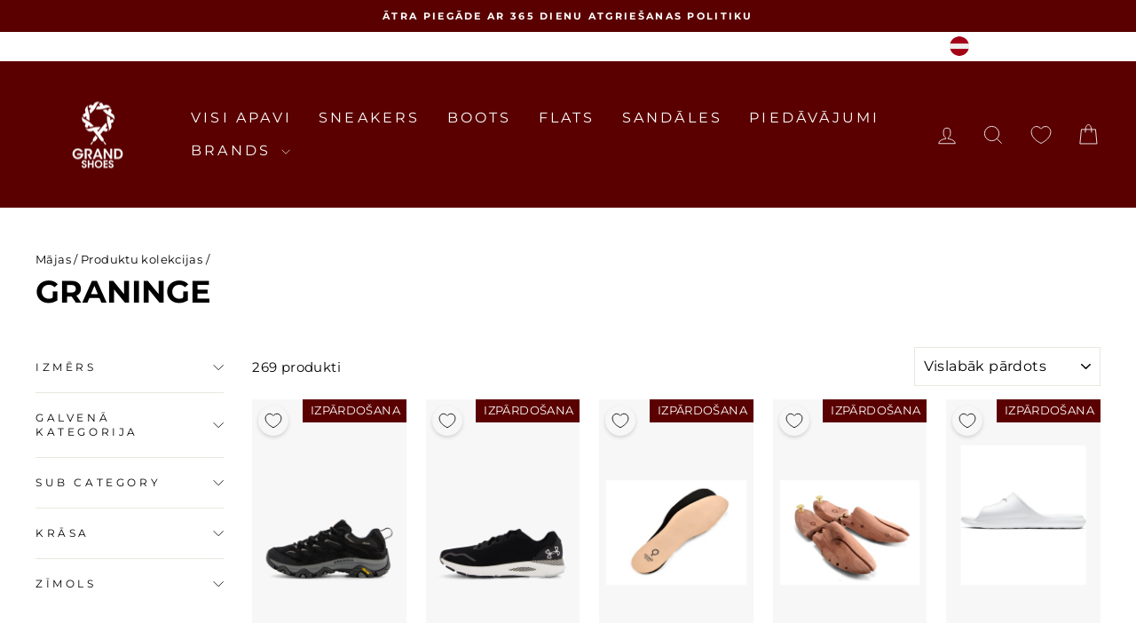

--- FILE ---
content_type: text/html; charset=utf-8
request_url: https://www.grandshoes.com/lv-lv/collections/graninge
body_size: 80975
content:
<!doctype html>
<html class="no-js" lang="lv" dir="ltr">
<head>
	<script id="pandectes-rules">   /* PANDECTES-GDPR: DO NOT MODIFY AUTO GENERATED CODE OF THIS SCRIPT */      window.PandectesSettings = {"store":{"id":64455213300,"plan":"plus","theme":"Copy of LIVE THEME","primaryLocale":"en","adminMode":false,"headless":false,"storefrontRootDomain":"","checkoutRootDomain":"","storefrontAccessToken":""},"tsPublished":1716206062,"declaration":{"showPurpose":false,"showProvider":false,"declIntroText":"We use cookies to optimize website functionality, analyze the performance, and provide personalized experience to you. Some cookies are essential to make the website operate and function correctly. Those cookies cannot be disabled. In this window you can manage your preference of cookies.","showDateGenerated":true},"language":{"languageMode":"Multilingual","fallbackLanguage":"en","languageDetection":"locale","languagesSupported":["cs","da","nl","et","fi","fr","de","is","it","lv","lt","no","pl","pt","sk","sl","es","sv"]},"texts":{"managed":{"headerText":{"cs":"ZÁLEŽÍ NÁM NA VAŠEM SOUKROMÍ","da":"VI BEKYMRER OS OM DIT PRIVATLIV","de":"WIR KÜMMERN UNS UM IHRE PRIVATSPHÄRE","en":"WE CARE ABOUT YOUR PRIVACY","es":"NOS PREOCUPAMOS POR TU PRIVACIDAD","et":"ME HOOLIME TEIE PRIVAATSUSE KOHTA","fi":"VÄLITÄMME YKSITYISYYDESTÄSI","fr":"NOUS NOUS SOUCIONS DE VOTRE VIE PRIVÉE","it":"CI IMPORTA DELLA TUA PRIVACY","lt":"MUMS RŪPINA JŪSŲ PRIVATUMAS","lv":"MĒS RŪPĒJAM JŪSU PRIVATUMS","nl":"WIJ ZORGEN VOOR UW PRIVACY","pl":"DBAMY O TWOJĄ PRYWATNOŚĆ","pt":"NÓS NOS PREOCUPAMOS COM SUA PRIVACIDADE","sk":"ZÁLEŽÍ NÁM NA VAŠOM SÚKROMÍ","sl":"SKRB NAM je VAŠA ZASEBNOST","sv":"VI SKRÄDDARSYR DIN UPPLEVELSE","is":"Okkur þykir vænt um persónuvernd þína","no":"VI BRYR OSS OM PERSONVERNET DITT"},"consentText":{"cs":"Používáme soubory cookie a další technologie k udržení spolehlivosti a bezpečnosti našich webových stránek, k měření výkonu a poskytování personalizovaného zážitku z nakupování.","da":"Vi bruger cookies og andre teknologier til at holde vores websted pålideligt og sikkert, til at måle ydeevne og give en personlig købsoplevelse.","de":"Wir verwenden Cookies und andere Technologien, um unsere Website zuverlässig und sicher zu halten, die Leistung zu messen und ein personalisiertes Einkaufserlebnis zu bieten.","en":"We use cookies to keep our website reliable and secure, to measure performance and to provide a personalized shopping experience.","es":"Usamos cookies y otras tecnologías para mantener nuestro sitio web confiable y seguro, para medir el rendimiento y brindar una experiencia de compra personalizada.","et":"Kasutame küpsiseid ja muid tehnoloogiaid, et hoida meie veebisait usaldusväärne ja turvaline, mõõta toimivust ja pakkuda isikupärastatud ostukogemust.","fi":"Käytämme evästeitä ja muita teknologiaa pitääksemme verkkosivustomme luotettavana ja turvallisena, mitataksemme suorituskykyä ja tarjotaksemme sinulle yksilöllisen ostokokemuksen.","fr":"Nous utilisons des cookies et d'autres technologies pour assurer la fiabilité et la sécurité de notre site Web, mesurer les performances et offrir une expérience d'achat personnalisée.","it":"Utilizziamo i cookie e altre tecnologie per mantenere il nostro sito Web affidabile e sicuro, per misurare le prestazioni e fornire un'esperienza di acquisto personalizzata.","lt":"Naudojame slapukus ir kitas technologijas, kad mūsų svetainė būtų patikima ir saugi, įvertintume našumą ir suteiktume individualizuotą apsipirkimo patirtį.","lv":"Mēs izmantojam sīkfailus un citas tehnoloģijas, lai mūsu vietne būtu uzticama un droša, novērtētu veiktspēju un nodrošinātu personalizētu iepirkšanās pieredzi.","nl":"We gebruiken cookies en andere technologieën om onze website betrouwbaar en veilig te houden, de prestaties te meten en een gepersonaliseerde winkelervaring te bieden.","pl":"Używamy plików cookie i innych technologii, aby nasza witryna była niezawodna i bezpieczna, aby mierzyć wydajność i zapewniać spersonalizowane zakupy.","pt":"Usamos cookies e outras tecnologias para manter nosso site confiável e seguro, para medir o desempenho e fornecer uma experiência de compra personalizada.","sk":"Používame súbory cookie a ďalšie technológie, aby sme udržali našu webovú stránku spoľahlivú a zabezpečenú, aby sme merali výkonnosť a poskytovali personalizovaný zážitok z nakupovania.","sl":"Piškotke in druge tehnologije uporabljamo za zagotavljanje zanesljivosti in varnosti naše spletne strani, za merjenje učinkovitosti in zagotavljanje prilagojene nakupovalne izkušnje.","sv":"Vi använder cookies och liknande teknik för att hålla vår webbplats pålitlig och säker, för att mäta prestanda och för att ge en personlig shoppingupplevelse.","is":"Við notum vafrakökur og aðra tækni til að halda vefsíðunni okkar áreiðanlegri og öruggri, til að mæla frammistöðu og veita persónulega verslunarupplifun.","no":"Vi bruker informasjonskapsler og lignende teknologier for å holde nettsiden vår pålitelig og sikker, for å måle ytelse og gi en personlig handleopplevelse."},"dismissButtonText":{"cs":"OK","da":"Okay","de":"OK","en":"Ok","es":"De acuerdo","et":"Okei","fi":"Ok","fr":"D'accord","it":"OK","lt":"Gerai","lv":"Labi","nl":"OK","pl":"OK","pt":"OK","sk":"Dobre","sl":"V redu","sv":"Ok","is":"Allt í lagi","no":"Ok"},"linkText":{"cs":"Zjistěte více","da":"Få mere at vide","de":"Erfahren Sie mehr","en":"Learn more","es":"Aprende más","et":"Lisateavet","fi":"Lue lisää","fr":"Apprendre encore plus","it":"Saperne di più","lt":"Sužinokite daugiau","lv":"Uzzināt vairāk","nl":"Kom meer te weten","pl":"Ucz się więcej","pt":"Saber mais","sk":"Uč sa viac","sl":"Nauči se več","sv":"Läs mer","is":"Læra meira","no":"Les mer"},"imprintText":{"cs":"Otisk","da":"Aftryk","de":"Impressum","en":"Imprint","es":"Imprimir","et":"Imprint","fi":"Jälki","fr":"Imprimer","it":"Impronta","lt":"Įspaudas","lv":"Nospiedums","nl":"Afdruk","pl":"Odcisk","pt":"Imprimir","sk":"Odtlačok","sl":"Odtis","sv":"Avtryck","is":"Áletrun","no":"Avtrykk"},"preferencesButtonText":{"cs":"Nastavení","da":"Dine indstillinger","de":"Einstellungen","en":"Settings","es":"Ajustes","et":"Seaded","fi":"Asetukset","fr":"Paramètres","it":"Impostazioni","lt":"Nustatymai","lv":"Iestatījumi","nl":"Instellingen","pl":"Ustawienia","pt":"Configurações","sk":"Nastavenie","sl":"Nastavitve","sv":"Inställningar","is":"Stillingar","no":"Innstillinger"},"allowButtonText":{"cs":"Pokračovat","da":"Fortsæt til","de":"Weitermachen","en":"Continue","es":"Continuar","et":"Jätka","fi":"Jatka","fr":"Continuer","it":"Continua","lt":"Tęsti","lv":"Turpināt","nl":"Doorgaan","pl":"Kontynuować","pt":"Continuar","sk":"ďalej","sl":"Nadaljuj","sv":"Fortsätt","is":"Halda áfram","no":"Fortsette"},"denyButtonText":{"cs":"Pokles","da":"Nedgang","de":"Abfall","en":"Decline","es":"Rechazar","et":"Keeldumine","fi":"Hylkää","fr":"Déclin","it":"Declino","lt":"Atmesti","lv":"Noraidīt","nl":"Afwijzen","pl":"Spadek","pt":"Declínio","sk":"Odmietnuť","sl":"Zavrni","sv":"Avböj","is":"Afneita","no":"Avslå"},"leaveSiteButtonText":{"cs":"Opustit tento web","da":"Forlad dette websted","de":"Verlassen Sie diese Seite","en":"Leave this site","es":"Dejar este sitio","et":"Lahku sellelt saidilt","fi":"Poistu tältä sivustolta","fr":"Quitter ce site","it":"Lascia questo sito","lt":"Palikite šią svetainę","lv":"Atstāt šo vietni","nl":"Verlaat deze site","pl":"Opuść tę witrynę","pt":"Sair deste site","sk":"Opustite túto stránku","sl":"Zapusti to spletno mesto","sv":"Lämna den här webbplatsen","is":"Farðu frá þessari síðu","no":"Forlat denne siden"},"cookiePolicyText":{"cs":"Zásady používání souborů cookie","da":"Cookiepolitik","de":"Cookie-Richtlinie","en":"Cookie policy","es":"Política de cookies","et":"Küpsiste poliitika","fi":"Evästekäytäntö","fr":"Politique relative aux cookies","it":"Gestione dei Cookie","lt":"Slapukų politika","lv":"Sīkdatņu politika","nl":"Cookie beleid","pl":"Polityka Cookie","pt":"Política de cookies","sk":"Zásady používania súborov cookie","sl":"Politika piškotkov","sv":"Cookiepolicy","is":"Cookie stefna","no":"Cookie policy"},"preferencesPopupTitleText":{"cs":"Spravujte předvolby souhlasu","da":"Administrer samtykkepræferencer","de":"Einwilligungspräferenzen verwalten","en":"Manage consent preferences","es":"Administrar preferencias de consentimiento","et":"Hallake nõusoleku eelistusi","fi":"Hallinnoi suostumusasetuksia","fr":"Gérer les préférences de consentement","it":"Gestisci le preferenze di consenso","lt":"Tvarkykite sutikimo nuostatas","lv":"Pārvaldiet piekrišanas preferences","nl":"Toestemmingsvoorkeuren beheren","pl":"Zarządzaj preferencjami dotyczącymi zgody","pt":"Gerenciar preferências de consentimento","sk":"Spravujte predvoľby súhlasu","sl":"Upravljajte nastavitve soglasja","sv":"Hantera samtyckespreferenser","is":"Stjórna samþykkisstillingum","no":"Administrer samtykkepreferanser"},"preferencesPopupIntroText":{"cs":"Soubory cookie používáme k optimalizaci funkčnosti webu, analýze výkonu a poskytování personalizovaného zážitku. Některé soubory cookie jsou nezbytné pro správné fungování a fungování webových stránek. Tyto soubory cookie nelze zakázat. V tomto okně můžete spravovat své preference souborů cookie.","da":"Vi bruger cookies til at optimere hjemmesidens funktionalitet, analysere ydeevnen og give dig en personlig oplevelse. Nogle cookies er nødvendige for at få hjemmesiden til at fungere og fungere korrekt. Disse cookies kan ikke deaktiveres. I dette vindue kan du administrere dine præferencer for cookies.","de":"Wir verwenden Cookies, um die Funktionalität der Website zu optimieren, die Leistung zu analysieren und Ihnen ein personalisiertes Erlebnis zu bieten. Einige Cookies sind unerlässlich, damit die Website ordnungsgemäß funktioniert und funktioniert. Diese Cookies können nicht deaktiviert werden. In diesem Fenster können Sie Ihre Präferenz für Cookies verwalten.","en":"We use cookies to optimize website functionality, analyze the performance, and provide personalized experience to you. Some cookies are essential to make the website operate and function correctly. Those cookies cannot be disabled. In this window you can manage your preference of cookies.","es":"Usamos cookies para optimizar la funcionalidad del sitio web, analizar el rendimiento y brindarle una experiencia personalizada. Algunas cookies son esenciales para que el sitio web funcione y funcione correctamente. Esas cookies no se pueden deshabilitar. En esta ventana puede gestionar su preferencia de cookies.","et":"Kasutame küpsiseid, et optimeerida veebisaidi funktsionaalsust, analüüsida toimivust ja pakkuda teile isikupärastatud kogemust. Mõned küpsised on veebisaidi korrektseks toimimiseks ja toimimiseks hädavajalikud. Neid küpsiseid ei saa keelata. Selles aknas saate hallata küpsiste eelistusi.","fi":"Käytämme evästeitä optimoidaksemme verkkosivuston toimivuutta, analysoidaksemme suorituskykyä ja tarjotaksemme sinulle henkilökohtaisen käyttökokemuksen. Jotkut evästeet ovat välttämättömiä, jotta sivusto toimisi ja toimisi oikein. Näitä evästeitä ei voi poistaa käytöstä. Tässä ikkunassa voit hallita evästeasetuksiasi.","fr":"Nous utilisons des cookies pour optimiser les fonctionnalités du site Web, analyser les performances et vous offrir une expérience personnalisée. Certains cookies sont indispensables au bon fonctionnement et au bon fonctionnement du site Web. Ces cookies ne peuvent pas être désactivés. Dans cette fenêtre, vous pouvez gérer vos préférences en matière de cookies.","it":"Utilizziamo i cookie per ottimizzare la funzionalità del sito Web, analizzare le prestazioni e fornire un'esperienza personalizzata all'utente. Alcuni cookie sono essenziali per far funzionare e funzionare correttamente il sito web. Questi cookie non possono essere disabilitati. In questa finestra puoi gestire le tue preferenze sui cookie.","lt":"Naudojame slapukus siekdami optimizuoti svetainės funkcionalumą, analizuoti našumą ir suteikti jums asmeninę patirtį. Kai kurie slapukai yra būtini, kad svetainė veiktų ir tinkamai veiktų. Šių slapukų negalima išjungti. Šiame lange galite valdyti slapukų pasirinkimą.","lv":"Mēs izmantojam sīkfailus, lai optimizētu vietnes funkcionalitāti, analizētu veiktspēju un sniegtu jums personalizētu pieredzi. Dažas sīkdatnes ir būtiskas, lai vietne darbotos un darbotos pareizi. Šos sīkfailus nevar atspējot. Šajā logā varat pārvaldīt savu izvēli sīkfailiem.","nl":"We gebruiken cookies om de functionaliteit van de website te optimaliseren, de prestaties te analyseren en u een gepersonaliseerde ervaring te bieden. Sommige cookies zijn essentieel om de website goed te laten werken en correct te laten functioneren. Die cookies kunnen niet worden uitgeschakeld. In dit venster kunt u uw voorkeur voor cookies beheren.","pl":"Używamy plików cookie, aby optymalizować funkcjonalność witryny, analizować wydajność i zapewniać spersonalizowane wrażenia. Niektóre pliki cookie są niezbędne, aby strona działała i działała poprawnie. Tych plików cookie nie można wyłączyć. W tym oknie możesz zarządzać swoimi preferencjami dotyczącymi plików cookies.","pt":"Usamos cookies para otimizar a funcionalidade do site, analisar o desempenho e fornecer uma experiência personalizada para você. Alguns cookies são essenciais para que o site funcione e funcione corretamente. Esses cookies não podem ser desativados. Nesta janela pode gerir a sua preferência de cookies.","sk":"Súbory cookie používame na optimalizáciu funkčnosti webových stránok, analýzu výkonu a poskytovanie prispôsobeného zážitku. Niektoré súbory cookie sú nevyhnutné na správne fungovanie a fungovanie webovej stránky. Tieto súbory cookie nemožno zakázať. V tomto okne môžete spravovať preferencie súborov cookie.","sl":"Piškotke uporabljamo za optimizacijo funkcionalnosti spletnega mesta, analizo delovanja in zagotavljanje prilagojene izkušnje. Nekateri piškotki so bistveni za pravilno delovanje in delovanje spletne strani. Teh piškotkov ni mogoče onemogočiti. V tem oknu lahko upravljate svoje nastavitve piškotkov.","sv":"Vi använder cookies för att optimera webbplatsens funktionalitet, analysera prestandan och ge dig en personlig upplevelse. Vissa cookies är nödvändiga för att webbplatsen ska fungera och fungera korrekt. Dessa cookies kan inte inaktiveras. I det här fönstret kan du hantera dina preferenser för cookies.","is":"Við notum vafrakökur til að hámarka virkni vefsíðunnar, greina árangur og veita þér persónulega upplifun. Sumar vafrakökur eru nauðsynlegar til að vefsíðan virki og virki rétt. Ekki er hægt að slökkva á þessum vafrakökum. Í þessum glugga geturðu stjórnað vali þínu á vafrakökum.","no":"Vi bruker informasjonskapsler for å optimalisere nettsidens funksjonalitet, analysere ytelsen og gi deg en personlig opplevelse. Noen informasjonskapsler er avgjørende for å få nettstedet til å fungere og fungere korrekt. Disse informasjonskapslene kan ikke deaktiveres. I dette vinduet kan du administrere dine preferanser for informasjonskapsler."},"preferencesPopupCloseButtonText":{"cs":"Zavřít","da":"Tæt","de":"Schließen","en":"Close","es":"Cerca","et":"Sulge","fi":"kiinni","fr":"Fermer","it":"Vicino","lt":"Uždaryti","lv":"Aizvērt","nl":"Dichtbij","pl":"Zamknąć","pt":"Fechar","sk":"Zavrieť","sl":"Zapri","sv":"Stäng","is":"Loka","no":"Lukk"},"preferencesPopupAcceptAllButtonText":{"cs":"Akceptovat","da":"Acceptere","de":"Akzeptieren","en":"Accept","es":"Aceptar","et":"Nõustu","fi":"Hyväksyä","fr":"Accepter","it":"Accettare","lt":"Priimti","lv":"Pieņemt","nl":"Aanvaarden","pl":"Zaakceptować","pt":"Aceitar","sk":"Súhlasiť","sl":"Sprejmi","sv":"Acceptera","is":"Samþykkja","no":"Aksepterer"},"preferencesPopupRejectAllButtonText":{"cs":"Odmítnout","da":"Afvise","de":"Ablehnen","en":"Reject","es":"Rechazar","et":"Keeldu","fi":"Hylätä","fr":"Rejeter","it":"Rifiutare","lt":"Atmesti","lv":"Noraidīt","nl":"Afwijzen","pl":"Odrzucić","pt":"Rejeitar","sk":"Odmietnuť","sl":"Zavrni","sv":"Avvisa","is":"Hafna","no":"Avvis"},"preferencesPopupSaveButtonText":{"cs":"Uložit","da":"Gemme","de":"Speichern","en":"Save","es":"Ahorrar","et":"Salvesta","fi":"Tallentaa","fr":"Sauvegarder","it":"Salva","lt":"Sutaupyti","lv":"Saglabāt","nl":"Redden","pl":"Ratować","pt":"Salvar","sk":"Uložiť","sl":"Shrani","sv":"Spara","is":"Vista","no":"Lagre"},"accessSectionTitleText":{"cs":"Přenos dat","da":"Dataportabilitet","de":"Datenübertragbarkeit","en":"Data portability","es":"Portabilidad de datos","et":"Andmete teisaldatavus","fi":"Tietojen siirrettävyys","fr":"Portabilité des données","it":"Portabilità dei dati","lt":"Duomenų perkeliamumas","lv":"Datu pārnesamība","nl":"Gegevensportabiliteit","pl":"Możliwość przenoszenia danych","pt":"Portabilidade de dados","sk":"Prenos dát","sl":"Prenosljivost podatkov","sv":"Dataportabilitet"},"accessSectionParagraphText":{"cs":"Máte právo mít kdykoli přístup ke svým údajům.","da":"Du har til enhver tid ret til at få adgang til dine data.","de":"Sie haben das Recht, jederzeit auf Ihre Daten zuzugreifen.","en":"You have the right to request access to your data at any time.","es":"Tiene derecho a poder acceder a sus datos en cualquier momento.","et":"Teil on õigus oma andmetele igal ajal juurde pääseda.","fi":"Sinulla on oikeus päästä käsiksi tietoihisi milloin tahansa.","fr":"Vous avez le droit de pouvoir accéder à vos données à tout moment.","it":"Hai il diritto di poter accedere ai tuoi dati in qualsiasi momento.","lt":"Jūs turite teisę bet kuriuo metu pasiekti savo duomenis.","lv":"Jums ir tiesības jebkurā laikā piekļūt saviem datiem.","nl":"U heeft te allen tijde het recht om uw gegevens in te zien.","pl":"W każdej chwili masz prawo dostępu do swoich danych.","pt":"Você tem o direito de acessar seus dados a qualquer momento.","sk":"Máte právo mať kedykoľvek prístup k svojim údajom.","sl":"Imate pravico, da lahko kadar koli dostopate do svojih podatkov.","sv":"Du har rätt att när som helst få tillgång till dina uppgifter."},"rectificationSectionTitleText":{"cs":"Oprava dat","da":"Rettelse af data","de":"Datenberichtigung","en":"Data Rectification","es":"Rectificación de datos","et":"Andmete parandamine","fi":"Tietojen oikaisu","fr":"Rectification des données","it":"Rettifica dei dati","lt":"Duomenų taisymas","lv":"Datu labošana","nl":"Gegevens rectificatie","pl":"Sprostowanie danych","pt":"Retificação de Dados","sk":"Oprava údajov","sl":"Popravek podatkov","sv":"Rättelse av data"},"rectificationSectionParagraphText":{"cs":"Máte právo požádat o aktualizaci svých údajů, kdykoli to považujete za vhodné.","da":"Du har ret til at anmode om, at dine data opdateres, når du synes, det er passende.","de":"Sie haben das Recht, die Aktualisierung Ihrer Daten zu verlangen, wann immer Sie dies für angemessen halten.","en":"You have the right to request your data to be updated whenever you think it is appropriate.","es":"Tienes derecho a solicitar la actualización de tus datos siempre que lo creas oportuno.","et":"Teil on õigus nõuda oma andmete uuendamist alati, kui peate seda asjakohaseks.","fi":"Sinulla on oikeus pyytää tietojesi päivittämistä aina, kun pidät sitä tarpeellisena.","fr":"Vous avez le droit de demander la mise à jour de vos données chaque fois que vous le jugez approprié.","it":"Hai il diritto di richiedere l'aggiornamento dei tuoi dati ogni volta che lo ritieni opportuno.","lt":"Jūs turite teisę reikalauti, kad jūsų duomenys būtų atnaujinami, kai tik manote, kad tai yra tinkama.","lv":"Jums ir tiesības pieprasīt, lai jūsu dati tiktu atjaunināti, kad vien uzskatāt, ka tie ir piemēroti.","nl":"U hebt het recht om te vragen dat uw gegevens worden bijgewerkt wanneer u dat nodig acht.","pl":"Masz prawo zażądać aktualizacji swoich danych, ilekroć uznasz to za stosowne.","pt":"Você tem o direito de solicitar que seus dados sejam atualizados sempre que considerar apropriado.","sk":"Máte právo požiadať o aktualizáciu svojich údajov, kedykoľvek to považujete za vhodné.","sl":"Imate pravico zahtevati, da se vaši podatki posodobijo, kadar koli menite, da je to primerno.","sv":"Du har rätt att begära att dina uppgifter uppdateras när du tycker att det är lämpligt."},"erasureSectionTitleText":{"cs":"Právo být zapomenut","da":"Ret til at blive glemt","de":"Recht auf Löschung","en":"Right to be forgotten","es":"Derecho al olvido","et":"Õigus olla unustatud","fi":"Oikeus tulla unohdetuksi","fr":"Droit à l'oubli","it":"Diritto all'oblio","lt":"Teisė būti pamirštam","lv":"Tiesības tikt aizmirstam","nl":"Recht om vergeten te worden","pl":"Prawo do bycia zapomnianym","pt":"Direito de ser esquecido","sk":"Právo byť zabudnutý","sl":"Pravica do pozabe","sv":"Rätt att bli bortglömd"},"erasureSectionParagraphText":{"cs":"Máte právo požádat o vymazání všech vašich údajů. Poté již nebudete mít přístup ke svému účtu.","da":"Du har ret til at bede alle dine data om at blive slettet. Derefter har du ikke længere adgang til din konto.","de":"Sie haben das Recht, die Löschung aller Ihrer Daten zu verlangen. Danach können Sie nicht mehr auf Ihr Konto zugreifen.","en":"You have the right to ask all your data to be erased. After that, you will no longer be able to access your account.","es":"Tiene derecho a solicitar la eliminación de todos sus datos. Después de eso, ya no podrá acceder a su cuenta.","et":"Teil on õigus nõuda kõigi oma andmete kustutamist. Pärast seda ei pääse te enam oma kontole juurde.","fi":"Sinulla on oikeus pyytää, että kaikki tietosi poistetaan. Tämän jälkeen et voi enää käyttää tiliäsi.","fr":"Vous avez le droit de demander que toutes vos données soient effacées. Après cela, vous ne pourrez plus accéder à votre compte.","it":"Hai il diritto di chiedere la cancellazione di tutti i tuoi dati. Dopodiché, non sarai più in grado di accedere al tuo account.","lt":"Jūs turite teisę reikalauti, kad visi jūsų duomenys būtų ištrinti. Po to nebegalėsite pasiekti savo paskyros.","lv":"Jums ir tiesības lūgt dzēst visus savus datus. Pēc tam jūs vairs nevarēsit piekļūt savam kontam.","nl":"U heeft het recht om al uw gegevens te laten wissen. Daarna heeft u geen toegang meer tot uw account.","pl":"Masz prawo zażądać usunięcia wszystkich swoich danych. Po tym czasie nie będziesz już mieć dostępu do swojego konta.","pt":"Você tem o direito de solicitar que todos os seus dados sejam apagados. Depois disso, você não poderá mais acessar sua conta.","sk":"Máte právo požiadať o vymazanie všetkých svojich údajov. Potom už nebudete mať prístup k svojmu účtu.","sl":"Imate pravico zahtevati izbris vseh vaših podatkov. Po tem ne boste več mogli dostopati do svojega računa.","sv":"Du har rätt att be alla dina data raderas. Efter det kommer du inte längre att kunna komma åt ditt konto."},"declIntroText":{"cs":"Soubory cookie používáme k optimalizaci funkčnosti webu, analýze výkonu a poskytování personalizovaného zážitku. Některé soubory cookie jsou nezbytné pro správné fungování a fungování webových stránek. Tyto soubory cookie nelze zakázat. V tomto okně můžete spravovat své preference souborů cookie.","da":"Vi bruger cookies til at optimere hjemmesidens funktionalitet, analysere ydeevnen og give dig en personlig oplevelse. Nogle cookies er nødvendige for at få hjemmesiden til at fungere og fungere korrekt. Disse cookies kan ikke deaktiveres. I dette vindue kan du administrere dine præferencer for cookies.","de":"Wir verwenden Cookies, um die Funktionalität der Website zu optimieren, die Leistung zu analysieren und Ihnen ein personalisiertes Erlebnis zu bieten. Einige Cookies sind für den ordnungsgemäßen Betrieb der Website unerlässlich. Diese Cookies können nicht deaktiviert werden. In diesem Fenster können Sie Ihre Präferenzen für Cookies verwalten.","en":"We use cookies to optimize website functionality, analyze the performance, and provide personalized experience to you. Some cookies are essential to make the website operate and function correctly. Those cookies cannot be disabled. In this window you can manage your preference of cookies.","es":"Usamos cookies para optimizar la funcionalidad del sitio web, analizar el rendimiento y brindarle una experiencia personalizada. Algunas cookies son esenciales para que el sitio web funcione y funcione correctamente. Esas cookies no se pueden deshabilitar. En esta ventana puede gestionar su preferencia de cookies.","et":"Kasutame küpsiseid, et optimeerida veebisaidi funktsionaalsust, analüüsida toimivust ja pakkuda teile isikupärastatud kogemust. Mõned küpsised on veebisaidi korrektseks toimimiseks ja toimimiseks hädavajalikud. Neid küpsiseid ei saa keelata. Selles aknas saate hallata küpsiste eelistusi.","fi":"Käytämme evästeitä optimoidaksemme verkkosivuston toimivuutta, analysoidaksemme suorituskykyä ja tarjotaksemme sinulle henkilökohtaisen käyttökokemuksen. Jotkut evästeet ovat välttämättömiä, jotta sivusto toimisi ja toimisi oikein. Näitä evästeitä ei voi poistaa käytöstä. Tässä ikkunassa voit hallita evästeasetuksiasi.","fr":"Nous utilisons des cookies pour optimiser les fonctionnalités du site Web, analyser les performances et vous offrir une expérience personnalisée. Certains cookies sont indispensables au bon fonctionnement et au bon fonctionnement du site Web. Ces cookies ne peuvent pas être désactivés. Dans cette fenêtre, vous pouvez gérer vos préférences en matière de cookies.","it":"Utilizziamo i cookie per ottimizzare la funzionalità del sito Web, analizzare le prestazioni e fornire un&#39;esperienza personalizzata all&#39;utente. Alcuni cookie sono essenziali per far funzionare e funzionare correttamente il sito web. Questi cookie non possono essere disabilitati. In questa finestra puoi gestire le tue preferenze sui cookie.","lt":"Naudojame slapukus siekdami optimizuoti svetainės funkcionalumą, analizuoti našumą ir suteikti jums asmeninę patirtį. Kai kurie slapukai yra būtini, kad svetainė veiktų ir tinkamai veiktų. Šių slapukų negalima išjungti. Šiame lange galite valdyti slapukų pasirinkimą.","lv":"Mēs izmantojam sīkfailus, lai optimizētu vietnes funkcionalitāti, analizētu veiktspēju un sniegtu jums personalizētu pieredzi. Dažas sīkdatnes ir būtiskas, lai vietne darbotos un darbotos pareizi. Šos sīkfailus nevar atspējot. Šajā logā varat pārvaldīt savu izvēli sīkfailiem.","nl":"We gebruiken cookies om de functionaliteit van de website te optimaliseren, de prestaties te analyseren en u een gepersonaliseerde ervaring te bieden. Sommige cookies zijn essentieel om de website goed te laten werken en correct te laten functioneren. Die cookies kunnen niet worden uitgeschakeld. In dit venster kunt u uw voorkeur voor cookies beheren.","pl":"Używamy plików cookie, aby optymalizować funkcjonalność witryny, analizować wydajność i zapewniać spersonalizowane wrażenia. Niektóre pliki cookie są niezbędne, aby strona działała i działała poprawnie. Tych plików cookie nie można wyłączyć. W tym oknie możesz zarządzać swoimi preferencjami dotyczącymi plików cookies.","pt":"Usamos cookies para otimizar a funcionalidade do site, analisar o desempenho e fornecer uma experiência personalizada para você. Alguns cookies são essenciais para que o site funcione e funcione corretamente. Esses cookies não podem ser desativados. Nesta janela pode gerir a sua preferência de cookies.","sk":"Súbory cookie používame na optimalizáciu funkčnosti webových stránok, analýzu výkonu a poskytovanie prispôsobeného zážitku. Niektoré súbory cookie sú nevyhnutné na správne fungovanie a fungovanie webovej stránky. Tieto súbory cookie nemožno zakázať. V tomto okne môžete spravovať preferencie súborov cookie.","sl":"Piškotke uporabljamo za optimizacijo funkcionalnosti spletnega mesta, analizo delovanja in zagotavljanje prilagojene izkušnje. Nekateri piškotki so bistveni za pravilno delovanje in delovanje spletne strani. Teh piškotkov ni mogoče onemogočiti. V tem oknu lahko upravljate svoje nastavitve piškotkov.","sv":"Vi använder cookies för att optimera webbplatsens funktionalitet, analysera prestandan och ge dig en personlig upplevelse. Vissa cookies är nödvändiga för att webbplatsen ska fungera och fungera korrekt. Dessa cookies kan inte inaktiveras. I det här fönstret kan du hantera dina preferenser för cookies."}},"categories":{"strictlyNecessaryCookiesTitleText":{"cs":"Nezbytně nutné cookies","da":"Strengt nødvendige cookies","de":"Unbedingt erforderlich","en":"Strictly necessary cookies","es":"Cookies estrictamente necesarias","et":"Rangelt vajalikud küpsised","fi":"Ehdottomasti välttämättömät evästeet","fr":"Cookies strictement nécessaires","it":"Cookie strettamente necessari","lt":"Griežtai reikalingi slapukai","lv":"Stingri nepieciešami sīkfaili","nl":"Strikt noodzakelijke cookies","pl":"Niezbędne pliki cookie","pt":"Cookies estritamente necessários","sk":"Nevyhnutne potrebné cookies","sl":"Strogo potrebni piškotki","sv":"Strikt nödvändiga kakor"},"functionalityCookiesTitleText":{"cs":"Funkční cookies","da":"Funktionelle cookies","de":"Funktionale Cookies","en":"Functional cookies","es":"Cookies funcionales","et":"Funktsionaalsed küpsised","fi":"Toiminnalliset evästeet","fr":"Cookies fonctionnels","it":"Cookie funzionali","lt":"Funkciniai slapukai","lv":"Funkcionālie sīkfaili","nl":"Functionele cookies","pl":"Funkcjonalne pliki cookie","pt":"Cookies funcionais","sk":"Funkčné cookies","sl":"Funkcionalni piškotki","sv":"Funktionella kakor"},"performanceCookiesTitleText":{"cs":"Výkonnostní cookies","da":"Ydelsescookies","de":"Performance-Cookies","en":"Performance cookies","es":"Cookies de rendimiento","et":"Jõudlusküpsised","fi":"Suorituskykyevästeet","fr":"Cookies de performances","it":"Cookie di prestazione","lt":"Našumo slapukai","lv":"Veiktspējas sīkfaili","nl":"Prestatiecookies","pl":"Wydajnościowe pliki cookie","pt":"Cookies de desempenho","sk":"Výkonnostné súbory cookie","sl":"Učinkoviti piškotki","sv":"Prestandakakor"},"targetingCookiesTitleText":{"cs":"Cílení na cookies","da":"Målretning af cookies","de":"Targeting-Cookies","en":"Targeting cookies","es":"Orientación de cookies","et":"Sihtküpsised","fi":"Kohdistusevästeet","fr":"Ciblage des cookies","it":"Cookie mirati","lt":"Tiksliniai slapukai","lv":"Mērķa sīkfaili","nl":"Targeting-cookies","pl":"Targetujące pliki cookie","pt":"Cookies de segmentação","sk":"Zacielenie na cookies","sl":"Ciljni piškotki","sv":"Inriktningskakor"},"unclassifiedCookiesTitleText":{"cs":"Neklasifikované cookies","da":"Uklassificerede cookies","de":"Unklassifizierte Cookies","en":"Unclassified cookies","es":"Cookies sin clasificar","et":"Klassifitseerimata küpsised","fi":"Luokittelemattomat evästeet","fr":"Cookies non classés","it":"Cookie non classificati","lt":"Neklasifikuoti slapukai","lv":"Neklasificēti sīkfaili","nl":"Niet-geclassificeerde cookies","pl":"Niesklasyfikowane pliki cookie","pt":"Cookies não classificados","sk":"Neklasifikované cookies","sl":"Nerazvrščeni piškotki","sv":"Oklassificerade cookies"},"strictlyNecessaryCookiesDescriptionText":{"cs":"Tyto soubory cookie jsou nezbytné k tomu, abyste se mohli pohybovat po webové stránce a používat její funkce, jako je přístup do zabezpečených oblastí webové stránky. Web nemůže bez těchto cookies správně fungovat.","da":"Disse cookies er afgørende for, at du kan flytte rundt på webstedet og bruge dets funktioner, f.eks. Adgang til sikre områder på webstedet. Websitet kan ikke fungere korrekt uden disse cookies.","de":"Diese Cookies sind unerlässlich, damit Sie sich auf der Website bewegen und ihre Funktionen nutzen können, z. B. den Zugriff auf sichere Bereiche der Website. Ohne diese Cookies kann die Website nicht richtig funktionieren.","en":"These cookies are essential in order to enable you to move around the website and use its features, such as accessing secure areas of the website. The website cannot function properly without these cookies.","es":"Estas cookies son esenciales para permitirle moverse por el sitio web y utilizar sus funciones, como acceder a áreas seguras del sitio web. El sitio web no puede funcionar correctamente sin estas cookies.","et":"Need küpsised on hädavajalikud selleks, et saaksite veebisaidil liikuda ja selle funktsioone kasutada, näiteks juurdepääsu veebisaidi turvalistele aladele. Veebisait ei saa ilma nende küpsisteta korralikult töötada.","fi":"Nämä evästeet ovat välttämättömiä, jotta voit liikkua verkkosivustolla ja käyttää sen ominaisuuksia, kuten pääsyä verkkosivuston suojattuihin alueisiin. Verkkosivusto ei voi toimia kunnolla ilman näitä evästeitä.","fr":"Ces cookies sont essentiels pour vous permettre de vous déplacer sur le site Web et d'utiliser ses fonctionnalités, telles que l'accès aux zones sécurisées du site Web. Le site Web ne peut pas fonctionner correctement sans ces cookies.","it":"Questi cookie sono essenziali per consentirti di spostarti all'interno del sito Web e utilizzare le sue funzionalità, come l'accesso alle aree sicure del sito Web. Il sito web non può funzionare correttamente senza questi cookie.","lt":"Šie slapukai yra būtini, kad galėtumėte judėti svetainėje ir naudotis jos funkcijomis, pvz., Pasiekti saugias svetainės sritis. Svetainė negali tinkamai veikti be šių slapukų.","lv":"Šīs sīkdatnes ir būtiskas, lai jūs varētu pārvietoties vietnē un izmantot tās funkcijas, piemēram, piekļūt vietnes drošām zonām. Bez šīm sīkdatnēm vietne nevar darboties pareizi.","nl":"Deze cookies zijn essentieel om u in staat te stellen door de website te navigeren en de functies ervan te gebruiken, zoals toegang tot beveiligde delen van de website. Zonder deze cookies kan de website niet goed functioneren.","pl":"Te pliki cookie są niezbędne do poruszania się po witrynie i korzystania z jej funkcji, takich jak dostęp do bezpiecznych obszarów witryny. Witryna nie może działać poprawnie bez tych plików cookie.","pt":"Esses cookies são essenciais para permitir que você navegue pelo site e use seus recursos, como acessar áreas seguras do site. O site não pode funcionar corretamente sem esses cookies.","sk":"Tieto súbory cookie sú nevyhnutné na to, aby ste sa mohli pohybovať po webovej stránke a používať jej funkcie, ako napríklad prístup do bezpečných oblastí webovej stránky. Webová stránka nemôže bez týchto súborov cookie správne fungovať.","sl":"Ti piškotki so bistveni, da se lahko premikate po spletnem mestu in uporabljate njegove funkcije, na primer dostop do varnih območij spletnega mesta. Brez teh piškotkov spletno mesto ne more pravilno delovati.","sv":"Dessa cookies är viktiga för att du ska kunna flytta runt på webbplatsen och använda dess funktioner, till exempel att komma åt säkra områden på webbplatsen. Webbplatsen kan inte fungera korrekt utan dessa cookies."},"functionalityCookiesDescriptionText":{"cs":"Tyto soubory cookie umožňují webu poskytovat vylepšené funkce a přizpůsobení. Můžeme je nastavit my nebo poskytovatelé třetích stran, jejichž služby jsme přidali na naše stránky. Pokud tyto soubory cookie nepovolíte, některé nebo všechny tyto služby nemusí fungovat správně.","da":"Disse cookies gør det muligt for webstedet at levere forbedret funktionalitet og personalisering. De kan angives af os eller af tredjepartsudbydere, hvis tjenester vi har tilføjet til vores sider. Hvis du ikke tillader disse cookies, fungerer nogle eller alle disse tjenester muligvis ikke korrekt.","de":"Diese Cookies ermöglichen es der Website, verbesserte Funktionalität und Personalisierung bereitzustellen. Sie können von uns oder von Drittanbietern gesetzt werden, deren Dienste wir auf unseren Seiten hinzugefügt haben. Wenn Sie diese Cookies nicht zulassen, funktionieren einige oder alle dieser Dienste möglicherweise nicht richtig.","en":"These cookies enable the site to provide enhanced functionality and personalisation. They may be set by us or by third party providers whose services we have added to our pages. If you do not allow these cookies then some or all of these services may not function properly.","es":"Estas cookies permiten que el sitio proporcione una funcionalidad y personalización mejoradas. Pueden ser establecidos por nosotros o por proveedores externos cuyos servicios hemos agregado a nuestras páginas. Si no permite estas cookies, es posible que algunos o todos estos servicios no funcionen correctamente.","et":"Need küpsised võimaldavad saidil pakkuda täiustatud funktsioone ja isikupärastamist. Need võivad määrata meie või kolmandad osapooled, kelle teenused oleme oma lehtedele lisanud. Kui te neid küpsiseid ei luba, ei pruugi mõned või kõik teenused korralikult toimida.","fi":"Nämä evästeet antavat sivustolle mahdollisuuden parantaa toimintoja ja personointia. Voimme asettaa ne itse tai kolmannen osapuolen palveluntarjoajat, joiden palvelut olemme lisänneet sivuillemme. Jos et salli näitä evästeitä, jotkut tai kaikki näistä palveluista eivät ehkä toimi oikein.","fr":"Ces cookies permettent au site de fournir des fonctionnalités et une personnalisation améliorées. Ils peuvent être définis par nous ou par des fournisseurs tiers dont nous avons ajouté les services à nos pages. Si vous n'autorisez pas ces cookies, certains ou tous ces services peuvent ne pas fonctionner correctement.","it":"Questi cookie consentono al sito di fornire funzionalità e personalizzazione avanzate. Possono essere impostati da noi o da fornitori di terze parti i cui servizi abbiamo aggiunto alle nostre pagine. Se non consenti questi cookie, alcuni o tutti questi servizi potrebbero non funzionare correttamente.","lt":"Šie slapukai leidžia svetainei suteikti daugiau funkcijų ir suasmeninti. Juos galime nustatyti mes arba trečiųjų šalių teikėjai, kurių paslaugas pridėjome prie savo puslapių. Jei neleidžiate šių slapukų, kai kurios arba visos šios paslaugos gali neveikti tinkamai.","lv":"Šīs sīkdatnes ļauj vietnei nodrošināt uzlabotu funkcionalitāti un personalizāciju. Tos varam iestatīt mēs vai trešo pušu pakalpojumu sniedzēji, kuru pakalpojumus esam pievienojuši savām lapām. Ja jūs neatļaujat šīs sīkdatnes, daži vai visi šie pakalpojumi var nedarboties pareizi.","nl":"Deze cookies stellen de site in staat om verbeterde functionaliteit en personalisatie te bieden. Ze kunnen worden ingesteld door ons of door externe providers wiens diensten we aan onze pagina's hebben toegevoegd. Als u deze cookies niet toestaat, werken sommige of al deze diensten mogelijk niet correct.","pl":"Te pliki cookie umożliwiają witrynie zapewnienie ulepszonej funkcjonalności i personalizacji. Mogą być ustalane przez nas lub przez zewnętrznych dostawców, których usługi dodaliśmy do naszych stron. Jeśli nie zezwolisz na te pliki cookie, niektóre lub wszystkie z tych usług mogą nie działać poprawnie.","pt":"Esses cookies permitem que o site forneça funcionalidade e personalização aprimoradas. Eles podem ser definidos por nós ou por fornecedores terceiros cujos serviços adicionamos às nossas páginas. Se você não permitir esses cookies, alguns ou todos esses serviços podem não funcionar corretamente.","sk":"Tieto súbory cookie umožňujú stránkam poskytovať rozšírené funkcie a prispôsobenie. Môžeme ich nastaviť my alebo poskytovatelia tretích strán, ktorých služby sme pridali na naše stránky. Ak tieto súbory cookie nepovolíte, niektoré alebo všetky tieto služby nemusia fungovať správne.","sl":"Ti piškotki spletnemu mestu omogočajo izboljšano funkcionalnost in prilagoditev. Nastavimo jih lahko mi ali ponudniki tretjih oseb, katerih storitve smo dodali na naše strani. Če teh piškotkov ne dovolite, nekatere ali vse te storitve morda ne bodo delovale pravilno.","sv":"Dessa cookies gör det möjligt för webbplatsen att tillhandahålla förbättrad funktionalitet och anpassning. De kan ställas in av oss eller av tredjepartsleverantörer vars tjänster vi har lagt till på våra sidor. Om du inte tillåter dessa kakor kanske vissa eller alla av dessa tjänster inte fungerar korrekt."},"performanceCookiesDescriptionText":{"cs":"Tyto soubory cookie nám umožňují sledovat a zlepšovat výkon našich webových stránek. Například nám umožňují počítat návštěvy, identifikovat zdroje provozu a zjistit, které části webu jsou nejoblíbenější.","da":"Disse cookies gør det muligt for os at overvåge og forbedre vores websteds ydeevne. For eksempel giver de os mulighed for at tælle besøg, identificere trafikkilder og se, hvilke dele af webstedet der er mest populære.","de":"Diese Cookies ermöglichen es uns, die Leistung unserer Website zu überwachen und zu verbessern. Sie ermöglichen es uns beispielsweise, Besuche zu zählen, Verkehrsquellen zu identifizieren und zu sehen, welche Teile der Website am beliebtesten sind.","en":"These cookies enable us to monitor and improve the performance of our website. For example, they allow us to count visits, identify traffic sources and see which parts of the site are most popular.","es":"Estas cookies nos permiten monitorear y mejorar el rendimiento de nuestro sitio web. Por ejemplo, nos permiten contar las visitas, identificar las fuentes de tráfico y ver qué partes del sitio son más populares.","et":"Need küpsised võimaldavad meil jälgida ja parandada meie veebisaidi toimivust. Näiteks võimaldavad need meil külastusi kokku lugeda, liiklusallikaid tuvastada ja vaadata, millised saidi osad on kõige populaarsemad.","fi":"Näiden evästeiden avulla voimme seurata ja parantaa verkkosivustomme suorituskykyä. Niiden avulla voimme esimerkiksi laskea käyntejä, tunnistaa liikenteen lähteet ja nähdä, mitkä sivuston osat ovat suosituimpia.","fr":"Ces cookies nous permettent de surveiller et d'améliorer les performances de notre site Web. Par exemple, ils nous permettent de compter les visites, d'identifier les sources de trafic et de voir quelles parties du site sont les plus populaires.","it":"Questi cookie ci consentono di monitorare e migliorare le prestazioni del nostro sito web. Ad esempio, ci consentono di contare le visite, identificare le sorgenti di traffico e vedere quali parti del sito sono più popolari.","lt":"Šie slapukai leidžia mums stebėti ir pagerinti mūsų svetainės veikimą. Pavyzdžiui, jie leidžia mums suskaičiuoti apsilankymus, nustatyti srauto šaltinius ir pamatyti, kurios svetainės dalys yra populiariausios.","lv":"Šīs sīkdatnes ļauj mums uzraudzīt un uzlabot mūsu vietnes darbību. Piemēram, tie ļauj mums saskaitīt apmeklējumus, identificēt datplūsmas avotus un redzēt, kuras vietnes daļas ir vispopulārākās.","nl":"Deze cookies stellen ons in staat om de prestaties van onze website te monitoren en te verbeteren. Ze stellen ons bijvoorbeeld in staat om bezoeken te tellen, verkeersbronnen te identificeren en te zien welke delen van de site het populairst zijn.","pl":"Te pliki cookie umożliwiają nam monitorowanie i ulepszanie działania naszej strony internetowej. Na przykład pozwalają nam zliczać wizyty, identyfikować źródła ruchu i sprawdzać, które części witryny cieszą się największą popularnością.","pt":"Esses cookies nos permitem monitorar e melhorar o desempenho do nosso site. Por exemplo, eles nos permitem contar visitas, identificar fontes de tráfego e ver quais partes do site são mais populares.","sk":"Tieto súbory cookie nám umožňujú monitorovať a zlepšovať výkonnosť našich webových stránok. Umožňujú nám napríklad počítať návštevy, identifikovať zdroje návštevnosti a zistiť, ktoré časti stránky sú najobľúbenejšie.","sl":"Ti piškotki nam omogočajo spremljanje in izboljšanje delovanja našega spletnega mesta. Omogočajo nam na primer štetje obiskov, prepoznavanje virov prometa in preverjanje, kateri deli spletnega mesta so najbolj priljubljeni.","sv":"Dessa cookies gör att vi kan övervaka och förbättra prestandan på vår webbplats. Till exempel tillåter de oss att räkna besök, identifiera trafikkällor och se vilka delar av webbplatsen som är mest populära."},"targetingCookiesDescriptionText":{"cs":"Tyto soubory cookie mohou být prostřednictvím našich stránek nastaveny našimi reklamními partnery. Tyto společnosti je mohou použít k vytvoření profilu vašich zájmů a zobrazení relevantních reklam na jiných webech. Neukládají přímo osobní údaje, ale jsou založeny na jedinečné identifikaci vašeho prohlížeče a internetového zařízení. Pokud tyto cookies nepovolíte, dočkáte se méně cílené reklamy.","da":"Disse cookies kan blive sat via vores websted af vores annoncepartnere. De kan bruges af disse virksomheder til at opbygge en profil af dine interesser og vise dig relevante annoncer på andre websteder. De gemmer ikke direkte personlige oplysninger, men er baseret på entydigt at identificere din browser og internet -enhed. Hvis du ikke tillader disse cookies, vil du opleve mindre målrettet annoncering.","de":"Diese Cookies können von unseren Werbepartnern über unsere Website gesetzt werden. Sie können von diesen Unternehmen verwendet werden, um ein Profil Ihrer Interessen zu erstellen und Ihnen relevante Werbung auf anderen Websites anzuzeigen. Sie speichern keine direkten personenbezogenen Daten, sondern basieren auf der eindeutigen Identifizierung Ihres Browsers und Ihres Internetgeräts. Wenn Sie diese Cookies nicht zulassen, erleben Sie weniger zielgerichtete Werbung.","en":"These cookies may be set through our site by our advertising partners. They may be used by those companies to build a profile of your interests and show you relevant adverts on other sites.    They do not store directly personal information, but are based on uniquely identifying your browser and internet device. If you do not allow these cookies, you will experience less targeted advertising.","es":"Nuestros socios publicitarios pueden establecer estas cookies a través de nuestro sitio. Estas empresas pueden utilizarlos para crear un perfil de sus intereses y mostrarle anuncios relevantes en otros sitios. No almacenan directamente información personal, sino que se basan en la identificación única de su navegador y dispositivo de Internet. Si no permite estas cookies, experimentará publicidad menos dirigida.","et":"Neid küpsiseid võivad meie saidi kaudu määrata meie reklaamipartnerid. Need ettevõtted võivad neid kasutada teie huviprofiili loomiseks ja asjakohaste reklaamide näitamiseks teistel saitidel. Need ei salvesta otseselt isiklikku teavet, vaid põhinevad teie brauseri ja Interneti -seadme kordumatul tuvastamisel. Kui te neid küpsiseid ei luba, näete vähem sihitud reklaami.","fi":"Mainostajamme voivat asettaa nämä evästeet sivustollamme. Nämä yritykset voivat käyttää niitä rakentaakseen kiinnostuksen kohteidesi profiilin ja näyttääkseen sinulle osuvia mainoksia muilla sivustoilla. Ne eivät tallenna suoraan henkilökohtaisia tietoja, mutta perustuvat selaimen ja Internet -laitteen yksilölliseen tunnistamiseen. Jos et salli näitä evästeitä, kohdistat vähemmän mainontaa.","fr":"Ces cookies peuvent être installés via notre site par nos partenaires publicitaires. Ils peuvent être utilisés par ces sociétés pour établir un profil de vos intérêts et vous montrer des publicités pertinentes sur d'autres sites. Ils ne stockent pas directement d'informations personnelles, mais sont basés sur l'identification unique de votre navigateur et de votre appareil Internet. Si vous n'autorisez pas ces cookies, vous bénéficierez d'une publicité moins ciblée.","it":"Questi cookie possono essere impostati attraverso il nostro sito dai nostri partner pubblicitari. Possono essere utilizzati da tali società per creare un profilo dei tuoi interessi e mostrarti annunci pertinenti su altri siti. Non memorizzano direttamente informazioni personali, ma si basano sull'identificazione univoca del browser e del dispositivo Internet. Se non consenti questi cookie, sperimenterai pubblicità meno mirata.","lt":"Šiuos slapukus mūsų svetainėje gali nustatyti mūsų reklamos partneriai. Tos įmonės gali jas naudoti norėdami sukurti jūsų interesų profilį ir parodyti jums aktualius skelbimus kitose svetainėse. Jie tiesiogiai nesaugo asmeninės informacijos, tačiau yra pagrįsti unikaliu jūsų naršyklės ir interneto įrenginio identifikavimu. Jei neleisite šių slapukų, patirsite mažiau tikslingos reklamos.","lv":"Šīs sīkdatnes, izmantojot mūsu vietni, var iestatīt mūsu reklāmas partneri. Šie uzņēmumi tos var izmantot, lai izveidotu jūsu interešu profilu un rādītu jums atbilstošas reklāmas citās vietnēs. Tie nesaglabā tieši personisko informāciju, bet ir balstīti uz jūsu pārlūkprogrammas un interneta ierīces unikālu identificēšanu. Ja jūs neatļaujat šīs sīkdatnes, jums būs mazāk mērķtiecīga reklāma.","nl":"Deze cookies kunnen via onze site worden geplaatst door onze advertentiepartners. Ze kunnen door die bedrijven worden gebruikt om een profiel van uw interesses op te bouwen en u relevante advertenties op andere sites te tonen. Ze slaan geen directe persoonlijke informatie op, maar zijn gebaseerd op de unieke identificatie van uw browser en internetapparaat. Als je deze cookies niet toestaat, krijg je minder gerichte advertenties te zien.","pl":"Te pliki cookie mogą być ustawiane za pośrednictwem naszej witryny przez naszych partnerów reklamowych. Mogą być wykorzystywane przez te firmy do budowania profilu Twoich zainteresowań i wyświetlania odpowiednich reklam w innych witrynach. Nie przechowują bezpośrednio danych osobowych, ale opierają się na jednoznacznej identyfikacji przeglądarki i urządzenia internetowego. Jeśli nie zezwolisz na te pliki cookie, będziesz doświadczać mniej ukierunkowanych reklam.","pt":"Esses cookies podem ser definidos em nosso site por nossos parceiros de publicidade. Eles podem ser usados por essas empresas para construir um perfil de seus interesses e mostrar anúncios relevantes em outros sites. Eles não armazenam informações pessoais diretamente, mas se baseiam na identificação exclusiva de seu navegador e dispositivo de Internet. Se você não permitir esses cookies, terá publicidade menos direcionada.","sk":"Tieto súbory cookie môžu byť nastavené prostredníctvom našich stránok našimi reklamnými partnermi. Tieto spoločnosti ich môžu použiť na vytvorenie profilu vašich záujmov a zobrazenie relevantných reklám na iných stránkach. Neuchovávajú priamo osobné informácie, ale sú založené na jedinečnej identifikácii vášho prehliadača a internetového zariadenia. Pokiaľ tieto cookies nepovolíte, dočkáte sa menej cielenej reklamy.","sl":"Te piškotke lahko prek našega spletnega mesta nastavijo naši oglaševalski partnerji. Ta podjetja jih lahko uporabijo za izdelavo profila vaših interesov in prikaz ustreznih oglasov na drugih spletnih mestih. Ne shranjujejo neposredno osebnih podatkov, ampak temeljijo na enolični identifikaciji vašega brskalnika in internetne naprave. Če teh piškotkov ne dovolite, boste imeli manj ciljano oglaševanje.","sv":"Dessa cookies kan sättas via vår webbplats av våra reklampartners. De kan användas av dessa företag för att skapa en profil av dina intressen och visa relevanta annonser på andra webbplatser. De lagrar inte direkt personlig information, men är baserade på att identifiera din webbläsare och internetenhet på ett unikt sätt. Om du inte tillåter dessa cookies kommer du att uppleva mindre riktad reklam."},"unclassifiedCookiesDescriptionText":{"cs":"Neklasifikované cookies jsou cookies, které právě zpracováváme, společně s poskytovateli jednotlivých cookies.","da":"Uklassificerede cookies er cookies, som vi er i gang med at klassificere sammen med udbyderne af individuelle cookies.","de":"Unklassifizierte Cookies sind Cookies, die wir gerade zusammen mit den Anbietern einzelner Cookies klassifizieren.","en":"Unclassified cookies are cookies that we are in the process of classifying, together with the providers of individual cookies.","es":"Las cookies no clasificadas son cookies que estamos en proceso de clasificar, junto con los proveedores de cookies individuales.","et":"Klassifitseerimata küpsised on küpsised, mida liigitame koos üksikute küpsiste pakkujatega.","fi":"Luokittelemattomat evästeet ovat evästeitä, joita luokittelemme parhaillaan yhdessä yksittäisten evästeiden tarjoajien kanssa.","fr":"Les cookies non classés sont des cookies que nous sommes en train de classer avec les fournisseurs de cookies individuels.","it":"I cookie non classificati sono cookie che stiamo classificando insieme ai fornitori di cookie individuali.","lt":"Neklasifikuoti slapukai yra slapukai, kuriuos mes klasifikuojame kartu su atskirų slapukų teikėjais.","lv":"Neklasificēti sīkfaili ir sīkfaili, kurus mēs kopā ar atsevišķu sīkfailu nodrošinātājiem klasificējam.","nl":"Niet-geclassificeerde cookies zijn cookies die we aan het classificeren zijn, samen met de aanbieders van individuele cookies.","pl":"Niesklasyfikowane pliki cookie to pliki cookie, które jesteśmy w trakcie klasyfikacji wraz z dostawcami poszczególnych plików cookie.","pt":"Cookies não classificados são cookies que estamos em processo de classificação, juntamente com os fornecedores de cookies individuais.","sk":"Neklasifikované cookies sú cookies, ktoré v súčasnosti klasifikujeme, spoločne s poskytovateľmi jednotlivých cookies.","sl":"Nerazvrščeni piškotki so piškotki, ki jih trenutno razvrščamo skupaj s ponudniki posameznih piškotkov.","sv":"Oklassificerade cookies är cookies som vi håller på att klassificera tillsammans med leverantörerna av enskilda cookies."}},"auto":{"declName":{"cs":"název","da":"Navn","de":"Name","en":"Name","es":"Nombre","et":"Nimi","fi":"Nimi","fr":"Nom","it":"Nome","lt":"vardas","lv":"Vārds","nl":"Naam","pl":"Nazwa","pt":"Nome","sk":"názov","sl":"Ime","sv":"Namn"},"declPath":{"cs":"Cesta","da":"Sti","de":"Weg","en":"Path","es":"Sendero","et":"Tee","fi":"Polku","fr":"Chemin","it":"Il percorso","lt":"Kelias","lv":"Ceļš","nl":"Pad","pl":"Ścieżka","pt":"Caminho","sk":"Cesta","sl":"Pot","sv":"Väg"},"declType":{"cs":"Typ","da":"Type","de":"Typ","en":"Type","es":"Escribe","et":"Tüüp","fi":"Tyyppi","fr":"Type","it":"Tipo","lt":"Tipas","lv":"Tips","nl":"Type","pl":"Rodzaj","pt":"Modelo","sk":"Napíšte","sl":"Vrsta","sv":"Typ"},"declDomain":{"cs":"Doména","da":"Domæne","de":"Domain","en":"Domain","es":"Dominio","et":"Domeen","fi":"Verkkotunnus","fr":"Domaine","it":"Dominio","lt":"Domenas","lv":"Domēns","nl":"Domein","pl":"Domena","pt":"Domínio","sk":"Doména","sl":"Domena","sv":"Domän"},"declPurpose":{"cs":"Účel","da":"Formål","de":"Zweck","en":"Purpose","es":"Objetivo","et":"Eesmärk","fi":"Tarkoitus","fr":"But","it":"Scopo","lt":"Paskirtis","lv":"Mērķis","nl":"Doel","pl":"Cel, powód","pt":"Propósito","sk":"Účel","sl":"Namen","sv":"Syfte"},"declProvider":{"cs":"Poskytovatel","da":"Udbyder","de":"Anbieter","en":"Provider","es":"Proveedor","et":"Pakkuja","fi":"Palveluntarjoaja","fr":"Fournisseur","it":"Fornitore","lt":"Teikėjas","lv":"Nodrošinātājs","nl":"Aanbieder","pl":"Dostawca","pt":"Fornecedor","sk":"Poskytovateľ","sl":"Ponudnik","sv":"Leverantör"},"declRetention":{"cs":"Uchování","da":"Tilbageholdelse","de":"Speicherdauer","en":"Retention","es":"Retencion","et":"Säilitus","fi":"Säilyttäminen","fr":"Rétention","it":"Ritenzione","lt":"Išlaikymas","lv":"Saglabāšana","nl":"Behoud","pl":"Zatrzymanie","pt":"Retenção","sk":"Retencia","sl":"Zadrževanje","sv":"Varaktighet"},"declFirstParty":{"cs":"První strany","da":"Førstepartscookies","de":"Erstanbieter","en":"First-party","es":"Origen","et":"Esimese osapoole","fi":"First-party","fr":"Première partie","it":"Prima parte","lt":"Pirmosios šalies","lv":"Pirmās personas","nl":"Directe","pl":"Pierwszej strony","pt":"Origem","sk":"Hostiteľskej domény","sl":"Lastni","sv":"Förstapartskakor"},"declThirdParty":{"cs":"Třetí strana","da":"Tredje part","de":"Drittanbieter","en":"Third-party","es":"Tercero","et":"Kolmas osapool","fi":"Kolmas osapuoli","fr":"Tierce partie","it":"Terzo","lt":"Trečiosios šalies","lv":"Trešā ballīte","nl":"Derde partij","pl":"Strona trzecia","pt":"Terceiro","sk":"Tretia strana","sl":"Tretja oseba","sv":"Tredje part"},"declSeconds":{"cs":"sekundy","da":"sekunder","de":"Sekunden","en":"seconds","es":"segundos","et":"sekundit","fi":"sekuntia","fr":"secondes","it":"secondi","lt":"sekundžių","lv":"sekundes","nl":"seconden","pl":"sekundy","pt":"segundos","sk":"sekúnd","sl":"sekund","sv":"sekunder"},"declMinutes":{"cs":"minut","da":"minutter","de":"Minuten","en":"minutes","es":"minutos","et":"minutit","fi":"pöytäkirja","fr":"minutes","it":"minuti","lt":"minučių","lv":"minūtes","nl":"minuten","pl":"minuty","pt":"minutos","sk":"minút","sl":"minut","sv":"minuter"},"declHours":{"cs":"hodin","da":"timer","de":"Std.","en":"hours","es":"horas","et":"tundi","fi":"tuntia","fr":"heures","it":"ore","lt":"valandų","lv":"stundas","nl":"uur","pl":"godziny","pt":"horas","sk":"hodiny","sl":"ure","sv":"timmar"},"declDays":{"cs":"dní","da":"dage","de":"Tage","en":"days","es":"días","et":"päevadel","fi":"päivää","fr":"jours","it":"giorni","lt":"dienų","lv":"dienas","nl":"dagen","pl":"dni","pt":"dias","sk":"dni","sl":"dnevi","sv":"dagar"},"declMonths":{"cs":"měsíce","da":"måneder","de":"Monate","en":"months","es":"meses","et":"kuud","fi":"kuukaudet","fr":"mois","it":"mesi","lt":"mėnesių","lv":"mēnešus","nl":"maanden","pl":"miesiące","pt":"meses","sk":"mesiacov","sl":"mesecih","sv":"månader"},"declYears":{"cs":"let","da":"flere år","de":"Jahre","en":"years","es":"años","et":"aastat","fi":"vuotta","fr":"années","it":"anni","lt":"metų","lv":"gadiem","nl":"jaren","pl":"lata","pt":"anos","sk":"rokov","sl":"leta","sv":"år"},"declSession":{"cs":"Zasedání","da":"Session","de":"Sitzung","en":"Session","es":"Sesión","et":"Seanss","fi":"istunto","fr":"Session","it":"Sessione","lt":"Sesija","lv":"Sesija","nl":"Sessie","pl":"Sesja","pt":"Sessão","sk":"Relácia","sl":"Seja","sv":"Session"},"cookiesDetailsText":{"cs":"Podrobnosti o souborech cookie","da":"Cookies detaljer","de":"Cookie-Details","en":"Cookies details","es":"Detalles de las cookies","et":"Küpsiste üksikasjad","fi":"Evästeiden tiedot","fr":"Détails des cookies","it":"Dettagli sui cookie","lt":"Slapukų informacija","lv":"Sīkfailu informācija","nl":"Cookiegegevens","pl":"Szczegóły dotyczące plików cookie","pt":"Detalhes de cookies","sk":"Podrobnosti o súboroch cookie","sl":"Podrobnosti o piškotkih","sv":"Information om cookies"},"preferencesPopupAlwaysAllowedText":{"cs":"vždy povoleno","da":"Altid tilladt","de":"Immer erlaubt","en":"Always allowed","es":"Siempre permitido","et":"Alati lubatud","fi":"aina sallittu","fr":"Toujours permis","it":"sempre permesso","lt":"Visada leidžiama","lv":"Vienmēr atļauts","nl":"altijd toegestaan","no":"Alltid tillatt","pl":"Zawsze dozwolone","pt":"Sempre permitido","sk":"Vždy povolené","sl":"Vedno dovoljeno","sv":"Alltid tillåtna"},"submitButton":{"cs":"Předložit","da":"Indsend","de":"einreichen","en":"Submit","es":"Enviar","et":"Esita","fi":"Lähetä","fr":"Soumettre","it":"Invia","lt":"Pateikti","lv":"Iesniegt","nl":"Indienen","pl":"Składać","pt":"Enviar","sk":"Predložiť","sl":"Predloži","sv":"Skicka in"},"submittingButton":{"cs":"Odesílání ...","da":"Indsender ...","de":"Senden...","en":"Submitting...","es":"Sumisión...","et":"Esitamine ...","fi":"Lähetetään ...","fr":"Soumission...","it":"Invio in corso...","lt":"Pateikiama ...","lv":"Notiek iesniegšana ...","nl":"Verzenden...","pl":"Przedkładający...","pt":"Enviando ...","sk":"Odosielanie ...","sl":"Predložitev ...","sv":"Skickar ..."},"cancelButton":{"cs":"zrušení","da":"Afbestille","de":"Abbrechen","en":"Cancel","es":"Cancelar","et":"Tühista","fi":"Peruuttaa","fr":"Annuler","it":"Annulla","lt":"Atšaukti","lv":"Atcelt","nl":"Annuleren","pl":"Anulować","pt":"Cancelar","sk":"Zrušiť","sl":"Prekliči","sv":"Avbryt"},"guestsSupportInfoText":{"cs":"Chcete -li pokračovat, přihlaste se prosím pomocí svého zákaznického účtu.","da":"Log ind med din kundekonto for at fortsætte.","de":"Bitte loggen Sie sich mit Ihrem Kundenkonto ein, um fortzufahren.","en":"Please login with your customer account to further proceed.","es":"Inicie sesión con su cuenta de cliente para continuar.","et":"Jätkamiseks logige sisse oma kliendikontoga.","fi":"Kirjaudu sisään asiakastililläsi jatkaaksesi.","fr":"Veuillez vous connecter avec votre compte client pour continuer.","it":"Effettua il login con il tuo account cliente per procedere ulteriormente.","lt":"Jei norite tęsti, prisijunkite naudodami savo kliento paskyrą.","lv":"Lūdzu, piesakieties, izmantojot savu klienta kontu, lai turpinātu.","nl":"Log in met uw klantaccount om verder te gaan.","pl":"Zaloguj się na swoje konto klienta, aby kontynuować.","pt":"Faça login com sua conta de cliente para prosseguir.","sk":"Ak chcete pokračovať, prihláste sa pomocou svojho zákazníckeho účtu.","sl":"Če želite nadaljevati, se prijavite s svojim računom stranke.","sv":"Logga in med ditt kundkonto för att fortsätta."},"guestsSupportEmailPlaceholder":{"cs":"Emailová adresa","da":"Email adresse","de":"E-Mail-Addresse","en":"E-mail address","es":"Dirección de correo electrónico","et":"E-posti aadress","fi":"Sähköpostiosoite","fr":"Adresse e-mail","it":"Indirizzo email","lt":"Elektroninio pašto adresas","lv":"Epasta adrese","nl":"E-mailadres","pl":"Adres e-mail","pt":"Endereço de e-mail","sk":"Emailová adresa","sl":"Email naslov","sv":"E-postadress"},"guestsSupportEmailValidationError":{"cs":"E -mail není platný","da":"E -mail er ikke gyldig","de":"Email ist ungültig","en":"Email is not valid","es":"El correo no es válido","et":"E -posti aadress ei sobi","fi":"Sähköpostiosoite ei kelpaa","fr":"L'email n'est pas valide","it":"L'email non è valida","lt":"El. Pašto adresas negalioja","lv":"E -pasts nav derīgs","nl":"E-mail is niet geldig","pl":"adres email jest nieprawidłowy","pt":"E-mail não é válido","sk":"E -mail nie je platný","sl":"E -poštni naslov ni veljaven","sv":"E-post är inte giltig"},"guestsSupportEmailSuccessTitle":{"cs":"Děkujeme za vaši žádost","da":"Tak for din anmodning","de":"Vielen Dank für die Anfrage","en":"Thank you for your request","es":"gracias por tu solicitud","et":"Täname teid taotluse eest","fi":"Kiitos pyynnöstäsi","fr":"Merci pour votre requête","it":"Grazie per la vostra richiesta","lt":"Dėkojame už jūsų prašymą","lv":"Paldies par jūsu pieprasījumu","nl":"dankjewel voor je aanvraag","pl":"Dziękuję za twoją prośbę","pt":"Obrigado pelo seu pedido","sk":"Ďakujeme za vašu žiadosť","sl":"Hvala za vašo zahtevo","sv":"Tack för din förfrågan"},"guestsSupportEmailFailureTitle":{"cs":"Došlo k problému","da":"Der opstod et problem","de":"Ein Problem ist aufgetreten","en":"A problem occurred","es":"Ocurrió un problema","et":"Tekkis probleem","fi":"Tapahtui ongelma","fr":"Un problème est survenu","it":"Si è verificato un problema","lt":"Iškilo problema","lv":"Radās problēma","nl":"Er is een probleem opgetreden","pl":"Wystąpił problem","pt":"Ocorreu um problema","sk":"Vyskytol sa problém","sl":"Prišlo je do težave","sv":"Ett problem uppstod"},"guestsSupportEmailSuccessMessage":{"cs":"Pokud jste registrováni jako zákazníci tohoto obchodu, brzy vám přijde e -mail s pokyny, jak postupovat.","da":"Hvis du er registreret som kunde i denne butik, modtager du snart en e -mail med instruktioner om, hvordan du fortsætter.","de":"Wenn Sie als Kunde dieses Shops registriert sind, erhalten Sie in Kürze eine E-Mail mit Anweisungen zum weiteren Vorgehen.","en":"If you are registered as a customer of this store, you will soon receive an email with instructions on how to proceed.","es":"Si está registrado como cliente de esta tienda, pronto recibirá un correo electrónico con instrucciones sobre cómo proceder.","et":"Kui olete selle poe kliendiks registreeritud, saate peagi meili, mis sisaldab juhiseid selle kohta, kuidas edasi minna.","fi":"Jos olet rekisteröitynyt tämän myymälän asiakkaaksi, saat pian sähköpostiviestin, jossa on ohjeet jatkamisesta.","fr":"Si vous êtes inscrit en tant que client de ce magasin, vous recevrez bientôt un e-mail avec des instructions sur la marche à suivre.","it":"Se sei registrato come cliente di questo negozio, riceverai presto un'e-mail con le istruzioni su come procedere.","lt":"Jei esate užsiregistravęs kaip šios parduotuvės klientas, netrukus gausite el. Laišką su instrukcijomis, kaip elgtis toliau.","lv":"Ja esat reģistrējies kā šī veikala klients, drīz saņemsiet e -pastu ar norādījumiem, kā rīkoties.","nl":"Als je bent geregistreerd als klant van deze winkel, ontvang je binnenkort een e-mail met instructies over hoe je verder kunt gaan.","pl":"Jeśli jesteś zarejestrowany jako klient tego sklepu, wkrótce otrzymasz wiadomość e-mail z instrukcjami, jak postępować.","pt":"Caso você esteja cadastrado como cliente desta loja, em breve receberá um e-mail com instruções de como proceder.","sk":"Ak ste zaregistrovaní ako zákazníci tohto obchodu, čoskoro vám príde e -mail s pokynmi, ako postupovať.","sl":"Če ste registrirani kot kupec te trgovine, boste kmalu prejeli e -poštno sporočilo z navodili, kako naprej.","sv":"Om du är registrerad som kund i den här butiken får du snart ett mejl med instruktioner om hur du går tillväga."},"guestsSupportEmailFailureMessage":{"cs":"Vaše žádost nebyla odeslána. Zkuste to znovu a pokud problém přetrvává, požádejte o pomoc vlastníka obchodu.","da":"Din anmodning blev ikke sendt. Prøv igen, og kontakt problemet, hvis problemet fortsætter, for at få hjælp.","de":"Ihre Anfrage wurde nicht übermittelt. Bitte versuchen Sie es erneut und wenn das Problem weiterhin besteht, wenden Sie sich an den Shop-Inhaber, um Hilfe zu erhalten.","en":"Your request was not submitted. Please try again and if problem persists, contact store owner for assistance.","es":"Su solicitud no fue enviada. Vuelva a intentarlo y, si el problema persiste, comuníquese con el propietario de la tienda para obtener ayuda.","et":"Teie taotlust ei esitatud. Proovige uuesti ja kui probleem ei lahene, võtke abi saamiseks ühendust kaupluse omanikuga.","fi":"Pyyntöäsi ei lähetetty. Yritä uudelleen ja jos ongelma jatkuu, ota yhteyttä myymälän omistajaan.","fr":"Votre demande n'a pas été soumise. Veuillez réessayer et si le problème persiste, contactez le propriétaire du magasin pour obtenir de l'aide.","it":"La tua richiesta non è stata inviata. Riprova e se il problema persiste, contatta il proprietario del negozio per assistenza.","lt":"Jūsų prašymas nebuvo pateiktas. Bandykite dar kartą ir, jei problema išlieka, kreipkitės pagalbos į parduotuvės savininką.","lv":"Jūsu pieprasījums netika iesniegts. Lūdzu, mēģiniet vēlreiz, un, ja problēma joprojām pastāv, sazinieties ar veikala īpašnieku, lai saņemtu palīdzību.","nl":"Uw verzoek is niet ingediend. Probeer het opnieuw en als het probleem aanhoudt, neem dan contact op met de winkeleigenaar voor hulp.","pl":"Twoja prośba nie została przesłana. Spróbuj ponownie, a jeśli problem będzie się powtarzał, skontaktuj się z właścicielem sklepu w celu uzyskania pomocy.","pt":"Sua solicitação não foi enviada. Tente novamente e se o problema persistir, entre em contato com o proprietário da loja para obter ajuda.","sk":"Vaša žiadosť nebola odoslaná. Skúste to znova a ak problém pretrváva, požiadajte o pomoc vlastníka obchodu.","sl":"Vaša zahteva ni bila poslana. Poskusite znova. Če težave ne odpravite, se za pomoč obrnite na lastnika trgovine.","sv":"Din begäran skickades inte. Försök igen och om problemet kvarstår, kontakta butiksägaren för hjälp."},"confirmationSuccessTitle":{"cs":"Vaše žádost je ověřena","da":"Din anmodning er bekræftet","de":"Ihre Anfrage wurde bestätigt","en":"Your request is verified","es":"Tu solicitud está verificada","et":"Teie taotlus on kinnitatud","fi":"Pyyntösi on vahvistettu","fr":"Votre demande est vérifiée","it":"La tua richiesta è verificata","lt":"Jūsų užklausa patvirtinta","lv":"Jūsu pieprasījums ir pārbaudīts","nl":"Uw verzoek is geverifieerd","pl":"Twoja prośba została zweryfikowana","pt":"Sua solicitação foi verificada","sk":"Vaša žiadosť je overená","sl":"Vaša zahteva je preverjena","sv":"Din begäran har verifierats"},"confirmationFailureTitle":{"cs":"Došlo k problému","da":"Der opstod et problem","de":"Ein Problem ist aufgetreten","en":"A problem occurred","es":"Ocurrió un problema","et":"Tekkis probleem","fi":"Tapahtui ongelma","fr":"Un problème est survenu","it":"Si è verificato un problema","lt":"Iškilo problema","lv":"Radās problēma","nl":"Er is een probleem opgetreden","pl":"Wystąpił problem","pt":"Ocorreu um problema","sk":"Vyskytol sa problém","sl":"Prišlo je do težave","sv":"Ett problem uppstod"},"confirmationSuccessMessage":{"cs":"Brzy se vám ozveme ohledně vaší žádosti.","da":"Vi vender snart tilbage til dig angående din anmodning.","de":"Wir werden uns in Kürze zu Ihrem Anliegen bei Ihnen melden.","en":"We will soon get back to you as to your request.","es":"Pronto nos comunicaremos con usted en cuanto a su solicitud.","et":"Võtame teie taotlusega peagi ühendust.","fi":"Palaamme sinulle pian pyyntösi suhteen.","fr":"Nous reviendrons rapidement vers vous quant à votre demande.","it":"Ti risponderemo presto in merito alla tua richiesta.","lt":"Netrukus su jumis susisieksime dėl jūsų užklausos.","lv":"Mēs drīz atbildēsim jums par jūsu pieprasījumu.","nl":"We zullen spoedig contact met u opnemen over uw verzoek.","pl":"Wkrótce skontaktujemy się z Tobą w sprawie Twojej prośby.","pt":"Em breve entraremos em contato com você sobre sua solicitação.","sk":"Čoskoro sa vám ozveme k vašej požiadavke.","sl":"Kmalu vam bomo odgovorili na vašo zahtevo.","sv":"Vi återkommer snart till dig angående din begäran."},"confirmationFailureMessage":{"cs":"Vaše žádost nebyla ověřena. Zkuste to znovu a pokud problém přetrvává, požádejte o pomoc vlastníka obchodu","da":"Din anmodning blev ikke bekræftet. Prøv igen, og kontakt problemet, hvis problemet fortsætter, for at få hjælp","de":"Ihre Anfrage wurde nicht bestätigt. Bitte versuchen Sie es erneut und wenn das Problem weiterhin besteht, wenden Sie sich an den Ladenbesitzer, um Hilfe zu erhalten","en":"Your request was not verified. Please try again and if problem persists, contact store owner for assistance","es":"Su solicitud no fue verificada. Vuelva a intentarlo y, si el problema persiste, comuníquese con el propietario de la tienda para obtener ayuda.","et":"Teie taotlust ei kinnitatud. Proovige uuesti ja kui probleem ei lahene, võtke abi saamiseks ühendust kaupluse omanikuga","fi":"Pyyntöäsi ei vahvistettu. Yritä uudelleen. Jos ongelma jatkuu, ota yhteyttä myymälän omistajaan","fr":"Votre demande n'a pas été vérifiée. Veuillez réessayer et si le problème persiste, contactez le propriétaire du magasin pour obtenir de l'aide","it":"La tua richiesta non è stata verificata. Riprova e se il problema persiste, contatta il proprietario del negozio per assistenza","lt":"Jūsų užklausa nebuvo patvirtinta. Bandykite dar kartą ir, jei problema išlieka, kreipkitės pagalbos į parduotuvės savininką","lv":"Jūsu pieprasījums netika apstiprināts. Lūdzu, mēģiniet vēlreiz, un, ja problēma joprojām pastāv, sazinieties ar veikala īpašnieku, lai saņemtu palīdzību","nl":"Uw verzoek is niet geverifieerd. Probeer het opnieuw en als het probleem aanhoudt, neem dan contact op met de winkeleigenaar voor hulp","pl":"Twoje żądanie nie zostało zweryfikowane. Spróbuj ponownie, a jeśli problem będzie się powtarzał, skontaktuj się z właścicielem sklepu w celu uzyskania pomocy","pt":"Sua solicitação não foi verificada. Tente novamente e se o problema persistir, entre em contato com o proprietário da loja para obter ajuda","sk":"Vaša požiadavka nebola overená. Skúste to znova a ak problém pretrváva, požiadajte o pomoc vlastníka obchodu","sl":"Vaša zahteva ni bila preverjena. Poskusite znova. Če težave ne odpravite, se za pomoč obrnite na lastnika trgovine","sv":"Din begäran verifierades inte. Försök igen och kontakta butiksägaren för att få hjälp om problemet kvarstår"},"consentSectionTitleText":{"cs":"Váš souhlas se soubory cookie","da":"Dit cookie-samtykke","de":"Ihre Cookie-Einwilligung","en":"Your cookie consent","es":"Su consentimiento de cookies","et":"Teie küpsiste nõusolek","fi":"Evästeen suostumuksesi","fr":"Votre consentement aux cookies","it":"Il tuo consenso ai cookie","lt":"Jūsų sutikimas su slapukais","lv":"Jūsu piekrišana sīkdatnēm","nl":"Uw toestemming voor cookies","pl":"Twoja zgoda na pliki cookie","pt":"Seu consentimento de cookies","sk":"Váš súhlas so súbormi cookie","sl":"Vaše soglasje za piškotke","sv":"Ditt samtycke till cookies"},"consentSectionNoConsentText":{"cs":"Nesouhlasili jste se zásadami používání souborů cookie na tomto webu.","da":"Du har ikke givet samtykke til cookiepolitikken på dette websted.","de":"Sie haben der Cookie-Richtlinie dieser Website nicht zugestimmt.","en":"You have not consented to the cookies policy of this website.","es":"No ha dado su consentimiento a la política de cookies de este sitio web.","et":"Te ei nõustunud selle veebisaidi küpsisepoliitikaga.","fi":"Et ole suostunut tämän verkkosivuston evästekäytäntöön.","fr":"Vous n'avez pas consenti à la politique de cookies de ce site Web.","it":"Non hai acconsentito alla politica sui cookie di questo sito.","lt":"Jūs nesutikote su šios svetainės slapukų politika.","lv":"Jūs neesat piekritis šīs vietnes sīkfailu politikai.","nl":"U heeft niet ingestemd met het cookiebeleid van deze website.","pl":"Nie wyraziłeś zgody na politykę plików cookie tej witryny.","pt":"Você não concordou com a política de cookies deste site.","sk":"Nesúhlasili ste so zásadami súborov cookie tejto webovej stránky.","sl":"Niste se strinjali s politiko piškotkov tega spletnega mesta.","sv":"Du har inte godkänt cookiepolicyn för denna webbplats."},"consentSectionConsentedText":{"cs":"Souhlasili jste se zásadami cookies této webové stránky na","da":"Du har givet samtykke til cookiepolitikken på dette websted den","de":"Sie haben der Cookie-Richtlinie dieser Website zugestimmt am","en":"You consented to the cookies policy of this website on","es":"Usted dio su consentimiento a la política de cookies de este sitio web en","et":"Nõustusite selle veebisaidi küpsisepoliitikaga","fi":"Hyväksyit tämän verkkosivuston evästekäytännön","fr":"Vous avez consenti à la politique de cookies de ce site Web sur","it":"Hai acconsentito alla politica sui cookie di questo sito web su","lt":"Jūs sutikote su šios svetainės slapukų politika","lv":"Jūs piekritāt šīs vietnes sīkfailu politikai","nl":"U heeft ingestemd met het cookiebeleid van deze website op:","pl":"Wyrazili Państwo zgodę na politykę plików cookie tej witryny w dniu","pt":"Você consentiu com a política de cookies deste site em","sk":"Súhlasili ste so zásadami súborov cookie tejto webovej stránky na","sl":"Strinjali ste se s politiko piškotkov na tem spletnem mestu","sv":"Du har samtyckt till cookiespolicyn för denna webbplats den"},"consentStatus":{"cs":"Preference souhlasu","da":"Samtykke præference","de":"Einwilligungspräferenz","en":"Consent preference","es":"Preferencia de consentimiento","et":"Nõusoleku eelistus","fi":"Suostumusasetus","fr":"Préférence de consentement","it":"Preferenza di consenso","lt":"Sutikimo pirmenybė","lv":"Piekrišanas izvēle","nl":"Toestemmingsvoorkeur","pl":"Preferencja zgody","pt":"preferência de consentimento","sk":"Preferencia súhlasu","sl":"Preferenca soglasja","sv":"samtycke"},"consentDate":{"cs":"Datum souhlasu","da":"Dato for samtykke","de":"Zustimmungsdatum","en":"Consent date","es":"fecha de consentimiento","et":"Nõusoleku kuupäev","fi":"Suostumuspäivä","fr":"Date de consentement","it":"Data del consenso","lt":"Sutikimo data","lv":"Piekrišanas datums","nl":"Toestemmingsdatum","pl":"Data zgody","pt":"Data de consentimento","sk":"Dátum súhlasu","sl":"Datum soglasja","sv":"Samtyckesdatum"},"consentId":{"cs":"ID souhlasu","da":"Samtykke-id","de":"Einwilligungs-ID","en":"Consent ID","es":"ID de consentimiento","et":"Nõusoleku ID","fi":"Suostumustunnus","fr":"ID de consentement","it":"ID di consenso","lt":"Sutikimo ID","lv":"Piekrišanas ID","nl":"Toestemmings-ID","pl":"Identyfikator zgody","pt":"ID de consentimento","sk":"ID súhlasu","sl":"ID privolitve","sv":"Samtyckes-ID"},"consentSectionChangeConsentActionText":{"cs":"Změnit předvolbu souhlasu","da":"Skift samtykkepræference","de":"Einwilligungspräferenz ändern","en":"Change consent preference","es":"Cambiar la preferencia de consentimiento","et":"Muutke nõusoleku eelistust","fi":"Muuta suostumusasetusta","fr":"Modifier la préférence de consentement","it":"Modifica la preferenza per il consenso","lt":"Pakeiskite sutikimo nuostatas","lv":"Mainiet piekrišanas preferenci","nl":"Wijzig de toestemmingsvoorkeur","pl":"Zmień preferencje zgody","pt":"Alterar preferência de consentimento","sk":"Zmeňte preferenciu súhlasu","sl":"Spremenite nastavitev soglasja","sv":"Ändra samtyckesinställning"},"accessSectionGDPRRequestsActionText":{"cs":"Žádosti subjektu údajů","da":"Anmodninger fra den registrerede","de":"Anfragen betroffener Personen","en":"Data subject requests","es":"Solicitudes de sujetos de datos","et":"Andmesubjekti taotlused","fi":"Rekisteröidyn pyynnöt","fr":"Demandes des personnes concernées","it":"Richieste dell'interessato","lt":"Duomenų subjekto prašymai","lv":"Datu subjekta pieprasījumi","nl":"Verzoeken van betrokkenen","pl":"Żądania osób, których dane dotyczą","pt":"Solicitações de titulares de dados","sk":"Žiadosti dotknutej osoby","sl":"Zahteve posameznikov, na katere se nanašajo osebni podatki","sv":"Begäran av registrerade"},"accessSectionAccountInfoActionText":{"cs":"Osobní data","da":"Personlig data","de":"persönliche Daten","en":"Personal data","es":"Información personal","et":"Isiklikud andmed","fi":"Henkilökohtaiset tiedot","fr":"Données personnelles","it":"Dati personali","lt":"Asmeniniai duomenys","lv":"Personas dati","nl":"Persoonlijke gegevens","pl":"Dane osobiste","pt":"Dados pessoais","sk":"Osobné údaje","sl":"Osebni podatki","sv":"Personlig information"},"accessSectionOrdersRecordsActionText":{"cs":"Objednávky","da":"Ordre:% s","de":"Aufträge","en":"Orders","es":"Pedidos","et":"Tellimused","fi":"Tilaukset","fr":"Ordres","it":"Ordini","lt":"Užsakymai","lv":"Pasūtījumi","nl":"Bestellingen","pl":"Zamówienia","pt":"Pedidos","sk":"Objednávky","sl":"Naročila","sv":"Order"},"accessSectionDownloadReportActionText":{"cs":"Stáhnout vše","da":"Download alt","de":"Alle Daten anfordern","en":"Request export","es":"Descargar todo","et":"Laadige kõik alla","fi":"Lataa kaikki","fr":"Tout télécharger","it":"Scarica tutto","lt":"Parsisiųsti viską","lv":"Lejupielādēt visu","nl":"Download alles","pl":"Ściągnij wszystko","pt":"Baixar tudo","sk":"Stiahnuť všetky","sl":"Prenesite vse","sv":"Ladda ner allt"},"rectificationCommentPlaceholder":{"cs":"Popište, co chcete aktualizovat","da":"Beskriv, hvad du vil have opdateret","de":"Beschreiben Sie, was Sie aktualisieren möchten","en":"Describe what you want to be updated","es":"Describe lo que quieres que se actualice","et":"Kirjeldage, mida soovite värskendada","fi":"Kuvaile, mitä haluat päivittää","fr":"Décrivez ce que vous souhaitez mettre à jour","it":"Descrivi cosa vuoi che venga aggiornato","lt":"Apibūdinkite, ką norite atnaujinti","lv":"Aprakstiet, ko vēlaties atjaunināt","nl":"Beschrijf wat u wilt bijwerken","pl":"Opisz, co chcesz zaktualizować","pt":"Descreva o que você deseja que seja atualizado","sk":"Popíšte, čo chcete aktualizovať","sl":"Opišite, kaj želite posodobiti","sv":"Beskriv vad du vill uppdatera"},"rectificationCommentValidationError":{"cs":"Komentář je vyžadován","da":"Kommentar er påkrævet","de":"Kommentar ist erforderlich","en":"Comment is required","es":"Se requiere comentario","et":"Kommentaar on kohustuslik","fi":"Kommentti vaaditaan","fr":"Un commentaire est requis","it":"Il commento è obbligatorio","lt":"Reikalingas komentaras","lv":"Nepieciešams komentārs","nl":"Commentaar is verplicht","pl":"Komentarz jest wymagany","pt":"O comentário é obrigatório","sk":"Vyžaduje sa komentár","sl":"Komentar je obvezen","sv":"Kommentar krävs"},"rectificationSectionEditAccountActionText":{"cs":"Požádat o aktualizaci","da":"Anmod om en opdatering","de":"Aktualisierung anfordern","en":"Request an update","es":"Solicita una actualización","et":"Taotle värskendust","fi":"Pyydä päivitystä","fr":"Demander une mise à jour","it":"Richiedi un aggiornamento","lt":"Prašyti atnaujinimo","lv":"Pieprasīt atjauninājumu","nl":"Vraag een update aan","pl":"Poproś o aktualizację","pt":"Solicite uma atualização","sk":"Požiadať o aktualizáciu","sl":"Zahtevajte posodobitev","sv":"Begär en uppdatering"},"erasureSectionRequestDeletionActionText":{"cs":"Požádat o vymazání osobních údajů","da":"Anmod om sletning af personoplysninger","de":"Löschung personenbezogener Daten anfordern","en":"Request personal data deletion","es":"Solicitar la eliminación de datos personales","et":"Taotlege isikuandmete kustutamist","fi":"Pyydä henkilötietojen poistamista","fr":"Demander la suppression des données personnelles","it":"Richiedi la cancellazione dei dati personali","lt":"Prašyti ištrinti asmens duomenis","lv":"Pieprasīt personas datu dzēšanu","nl":"Verzoek om verwijdering van persoonlijke gegevens","pl":"Poproś o usunięcie danych osobowych","pt":"Solicitar exclusão de dados pessoais","sk":"Požiadať o vymazanie osobných údajov","sl":"Zahtevajte izbris osebnih podatkov","sv":"Begär radering av personuppgifter"}}},"library":{"previewMode":false,"fadeInTimeout":0,"defaultBlocked":7,"showLink":true,"showImprintLink":false,"enabled":true,"cookie":{"name":"_pandectes_gdpr","expiryDays":365,"secure":true,"domain":""},"dismissOnScroll":false,"dismissOnWindowClick":false,"dismissOnTimeout":false,"palette":{"popup":{"background":"#FFFFFF","backgroundForCalculations":{"a":1,"b":255,"g":255,"r":255},"text":"#000000"},"button":{"background":"transparent","backgroundForCalculations":{"a":1,"b":255,"g":255,"r":255},"text":"#000000","textForCalculation":{"a":1,"b":0,"g":0,"r":0},"border":"#000000"}},"content":{"href":"https://grandshoes-b33b.myshopify.com/policies/privacy-policy","imprintHref":"/","close":"&#10005;","target":"","logo":""},"window":"<div role=\"dialog\" aria-live=\"polite\" aria-label=\"cookieconsent\" aria-describedby=\"cookieconsent:desc\" id=\"pandectes-banner\" class=\"cc-window-wrapper cc-overlay-wrapper\"><div class=\"pd-cookie-banner-window cc-window {{classes}}\"><!--googleoff: all-->{{children}}<!--googleon: all--></div></div>","compliance":{"custom":"<div class=\"cc-compliance cc-highlight\">{{preferences}}{{allow}}</div>"},"type":"custom","layouts":{"basic":"{{header}}{{messagelink}}{{compliance}}"},"position":"overlay","theme":"wired","revokable":false,"animateRevokable":false,"revokableReset":false,"revokableLogoUrl":"https://cdn.shopify.com/s/files/1/0644/5521/3300/t/30/assets/pandectes-reopen-logo.png?v=1716201434","revokablePlacement":"bottom-left","revokableMarginHorizontal":15,"revokableMarginVertical":15,"static":false,"autoAttach":true,"hasTransition":true,"blacklistPage":[""]},"geolocation":{"brOnly":false,"caOnly":false,"chOnly":false,"euOnly":false,"jpOnly":false,"thOnly":false,"canadaOnly":false,"globalVisibility":true},"dsr":{"guestsSupport":false,"accessSectionDownloadReportAuto":false},"banner":{"resetTs":1707306724,"extraCss":"        .cc-banner-logo {max-width: 32em!important;}    @media(min-width: 768px) {.cc-window.cc-floating{max-width: 32em!important;width: 32em!important;}}    .cc-message, .pd-cookie-banner-window .cc-header, .cc-logo {text-align: center}    .cc-window-wrapper{z-index: 2147483647;-webkit-transition: opacity 1s ease;  transition: opacity 1s ease;}    .cc-window{z-index: 2147483647;font-family: inherit;}    .pd-cookie-banner-window .cc-header{font-family: inherit;}    .pd-cp-ui{font-family: inherit; background-color: #FFFFFF;color:#000000;}    button.pd-cp-btn, a.pd-cp-btn{}    input + .pd-cp-preferences-slider{background-color: rgba(0, 0, 0, 0.3)}    .pd-cp-scrolling-section::-webkit-scrollbar{background-color: rgba(0, 0, 0, 0.3)}    input:checked + .pd-cp-preferences-slider{background-color: rgba(0, 0, 0, 1)}    .pd-cp-scrolling-section::-webkit-scrollbar-thumb {background-color: rgba(0, 0, 0, 1)}    .pd-cp-ui-close{color:#000000;}    .pd-cp-preferences-slider:before{background-color: #FFFFFF}    .pd-cp-title:before {border-color: #000000!important}    .pd-cp-preferences-slider{background-color:#000000}    .pd-cp-toggle{color:#000000!important}    @media(max-width:699px) {.pd-cp-ui-close-top svg {fill: #000000}}    .pd-cp-toggle:hover,.pd-cp-toggle:visited,.pd-cp-toggle:active{color:#000000!important}    .pd-cookie-banner-window {box-shadow: 0 0 18px rgb(0 0 0 / 20%);}  /* style \"settings\" (preferences) button as a link */[aria-label=\"settings cookies\"] {    font-weight: 100;    text-decoration: underline;    border: 0px transparent!important;    text-transform: uppercase;}/* style \"accept\" button more aggressive with background-color and padding */[aria-label=\"allow cookies\"] {    background-color: #5a0000!important;    color: white!important;    border: 0px transparent!important;    padding: 12px 16px;    text-transform: uppercase;  }}/* set space between description text and buttons */.cc-message {  margin-bottom: 2em!important;}","customJavascript":null,"showPoweredBy":false,"hybridStrict":false,"cookiesBlockedByDefault":"7","isActive":true,"implicitSavePreferences":true,"cookieIcon":false,"blockBots":false,"showCookiesDetails":true,"hasTransition":true,"blockingPage":false,"showOnlyLandingPage":false,"leaveSiteUrl":"https://www.google.com","linkRespectStoreLang":false},"cookies":{"0":[{"name":"localization","domain":"www.grandshoes.com","path":"/en-ie","provider":"Shopify","firstParty":true,"retention":"1 year(s)","expires":1,"unit":"declYears","purpose":{"cs":"Lokalizace obchodu Shopify","da":"Shopify butikslokalisering","de":"Lokalisierung von Shopify-Shops","en":"Shopify store localization","es":"Localización de tiendas Shopify","et":"Shopify poe lokaliseerimine","fi":"Shopify-myymälän lokalisointi","fr":"Localisation de boutique Shopify","it":"Localizzazione negozio Shopify","lt":"Shopify parduotuvės lokalizacija","lv":"Shopify store localization","nl":"Shopify-winkellokalisatie","pl":"Shopify lokalizacja sklepu","pt":"Localização da loja da Shopify","sk":"Lokalizácia obchodu Shopify","sl":"Lokalizacija trgovine Shopify","sv":"Shopify butikslokalisering"}},{"name":"secure_customer_sig","domain":"www.grandshoes.com","path":"/","provider":"Shopify","firstParty":true,"retention":"1 year(s)","expires":1,"unit":"declYears","purpose":{"cs":"Používá se ve spojení s přihlášením zákazníka.","da":"Anvendes i forbindelse med kundelogin.","de":"Wird im Zusammenhang mit dem Kundenlogin verwendet.","en":"Used in connection with customer login.","es":"Se utiliza en relación con el inicio de sesión del cliente.","et":"Kasutatakse seoses kliendi sisselogimisega.","fi":"Käytetään asiakkaan kirjautumisen yhteydessä.","fr":"Utilisé en relation avec la connexion client.","it":"Utilizzato in connessione con l'accesso del cliente.","lt":"Naudojamas kartu su kliento prisijungimu.","lv":"Izmanto saistībā ar klienta pieteikšanos.","nl":"Gebruikt in verband met klantenlogin.","pl":"Używane w związku z logowaniem klienta.","pt":"Usado em conexão com o login do cliente.","sk":"Používa sa v súvislosti s prihlásením zákazníka.","sl":"Uporablja se v povezavi s prijavo stranke.","sv":"Används i samband med kundinloggning."}},{"name":"cart_currency","domain":"www.grandshoes.com","path":"/","provider":"Shopify","firstParty":true,"retention":"2 ","expires":2,"unit":"declSession","purpose":{"cs":"Soubor cookie je nezbytný pro zabezpečenou funkci pokladny a platby na webu. Tuto funkci poskytuje shopify.com.","da":"Cookien er nødvendig for den sikre kasse- og betalingsfunktion på hjemmesiden. Denne funktion leveres af shopify.com.","de":"Das Cookie ist für die sichere Checkout- und Zahlungsfunktion auf der Website erforderlich. Diese Funktion wird von shopify.com bereitgestellt.","en":"The cookie is necessary for the secure checkout and payment function on the website. This function is provided by shopify.com.","es":"La cookie es necesaria para la función de pago y pago seguro en el sitio web. Shopify.com proporciona esta función.","et":"Küpsis on vajalik veebisaidi turvalise kassa- ja maksefunktsiooni jaoks. Seda funktsiooni pakub shopify.com.","fi":"Eväste on välttämätön verkkosivuston turvallisen kassa- ja maksutoiminnon kannalta. Tämän toiminnon tarjoaa shopify.com.","fr":"Le cookie est nécessaire pour la fonction de paiement et de paiement sécurisé sur le site Web. Cette fonction est fournie par shopify.com.","it":"Il cookie è necessario per il checkout sicuro e la funzione di pagamento sul sito web. Questa funzione è fornita da shopify.com.","lt":"Slapukas reikalingas saugiai atsiskaitymo ir mokėjimo funkcijai svetainėje. Šią funkciją teikia shopify.com.","lv":"Sīkdatne ir nepieciešama drošai norēķināšanās un maksāšanas funkcijai vietnē. Šo funkciju nodrošina shopify.com.","nl":"De cookie is nodig voor de veilige betaal- en betaalfunctie op de website. Deze functie wordt geleverd door shopify.com.","pl":"Plik cookie jest niezbędny do bezpiecznej realizacji transakcji i płatności na stronie internetowej. Ta funkcja jest dostarczana przez shopify.com.","pt":"O cookie é necessário para a função segura de checkout e pagamento no site. Esta função é fornecida por shopify.com.","sk":"Súbor cookie je nevyhnutný pre zabezpečenú funkciu pokladne a platby na webovej stránke. Túto funkciu poskytuje shopify.com.","sl":"Piškotek je nujen za varno funkcijo blagajne in plačila na spletnem mestu. To funkcijo zagotavlja shopify.com.","sv":"Cookien är nödvändig för den säkra utchecknings- och betalningsfunktionen på webbplatsen. Denna funktion tillhandahålls av shopify.com."}},{"name":"_cmp_a","domain":".grandshoes.com","path":"/","provider":"Shopify","firstParty":false,"retention":"1 day(s)","expires":1,"unit":"declDays","purpose":{"cs":"Používá se pro správu nastavení ochrany osobních údajů zákazníků.","da":"Bruges til at administrere kunders privatlivsindstillinger.","de":"Wird zum Verwalten der Datenschutzeinstellungen des Kunden verwendet.","en":"Used for managing customer privacy settings.","es":"Se utiliza para administrar la configuración de privacidad del cliente.","et":"Kasutatakse klientide privaatsusseadete haldamiseks.","fi":"Käytetään asiakkaiden tietosuoja-asetusten hallintaan.","fr":"Utilisé pour gérer les paramètres de confidentialité des clients.","it":"Utilizzato per gestire le impostazioni sulla privacy dei clienti.","lt":"Naudojamas klientų privatumo nustatymams tvarkyti.","lv":"Izmanto klientu konfidencialitātes iestatījumu pārvaldībai.","nl":"Wordt gebruikt voor het beheren van de privacy-instellingen van klanten.","pl":"Służy do zarządzania ustawieniami prywatności klientów.","pt":"Usado para gerenciar as configurações de privacidade do cliente.","sk":"Používa sa na správu nastavení ochrany osobných údajov zákazníka.","sl":"Uporablja se za upravljanje nastavitev zasebnosti strank.","sv":"Används för att hantera kunders integritetsinställningar."}},{"name":"shopify_pay_redirect","domain":"www.grandshoes.com","path":"/","provider":"Shopify","firstParty":true,"retention":"1 hour(s)","expires":1,"unit":"declHours","purpose":{"cs":"Soubor cookie je nezbytný pro zabezpečenou funkci pokladny a platby na webu. Tuto funkci poskytuje shopify.com.","da":"Cookien er nødvendig for den sikre kasse- og betalingsfunktion på hjemmesiden. Denne funktion leveres af shopify.com.","de":"Das Cookie ist für die sichere Checkout- und Zahlungsfunktion auf der Website erforderlich. Diese Funktion wird von shopify.com bereitgestellt.","en":"The cookie is necessary for the secure checkout and payment function on the website. This function is provided by shopify.com.","es":"La cookie es necesaria para la función de pago y pago seguro en el sitio web. Shopify.com proporciona esta función.","et":"Küpsis on vajalik veebisaidi turvalise kassa- ja maksefunktsiooni jaoks. Seda funktsiooni pakub shopify.com.","fi":"Eväste on välttämätön verkkosivuston turvallisen kassa- ja maksutoiminnon kannalta. Tämän toiminnon tarjoaa shopify.com.","fr":"Le cookie est nécessaire pour la fonction de paiement et de paiement sécurisé sur le site Web. Cette fonction est fournie par shopify.com.","it":"Il cookie è necessario per il checkout sicuro e la funzione di pagamento sul sito web. Questa funzione è fornita da shopify.com.","lt":"Slapukas reikalingas saugiai atsiskaitymo ir mokėjimo funkcijai svetainėje. Šią funkciją teikia shopify.com.","lv":"Sīkdatne ir nepieciešama drošai norēķināšanās un maksāšanas funkcijai vietnē. Šo funkciju nodrošina shopify.com.","nl":"De cookie is nodig voor de veilige betaal- en betaalfunctie op de website. Deze functie wordt geleverd door shopify.com.","pl":"Plik cookie jest niezbędny do bezpiecznej realizacji transakcji i płatności na stronie internetowej. Ta funkcja jest dostarczana przez shopify.com.","pt":"O cookie é necessário para a função segura de checkout e pagamento no site. Esta função é fornecida por shopify.com.","sk":"Súbor cookie je nevyhnutný pre zabezpečenú funkciu pokladne a platby na webovej stránke. Túto funkciu poskytuje shopify.com.","sl":"Piškotek je nujen za varno funkcijo blagajne in plačila na spletnem mestu. To funkcijo zagotavlja shopify.com.","sv":"Cookien är nödvändig för den säkra utchecknings- och betalningsfunktionen på webbplatsen. Denna funktion tillhandahålls av shopify.com."}},{"name":"_tracking_consent","domain":".grandshoes.com","path":"/","provider":"Shopify","firstParty":false,"retention":"1 year(s)","expires":1,"unit":"declYears","purpose":{"cs":"Předvolby sledování.","da":"Sporingspræferencer.","de":"Tracking-Einstellungen.","en":"Tracking preferences.","es":"Preferencias de seguimiento.","et":"Jälgimise eelistused.","fi":"Seurantaasetukset.","fr":"Préférences de suivi.","it":"Preferenze di monitoraggio.","lt":"Stebėjimo nuostatos.","lv":"Izsekošanas preferences.","nl":"Voorkeuren volgen.","pl":"Preferencje śledzenia.","pt":"Preferências de rastreamento.","sk":"Predvoľby sledovania.","sl":"Nastavitve sledenja.","sv":"Spårningspreferenser."}},{"name":"keep_alive","domain":"www.grandshoes.com","path":"/","provider":"Shopify","firstParty":true,"retention":"30 minute(s)","expires":30,"unit":"declMinutes","purpose":{"cs":"Používá se ve spojení s lokalizací kupujícího.","da":"Anvendes i forbindelse med køberlokalisering.","de":"Wird im Zusammenhang mit der Käuferlokalisierung verwendet.","en":"Used in connection with buyer localization.","es":"Se utiliza en relación con la localización del comprador.","et":"Kasutatakse seoses ostja lokaliseerimisega.","fi":"Käytetään ostajan lokalisoinnin yhteydessä.","fr":"Utilisé en relation avec la localisation de l'acheteur.","it":"Utilizzato in connessione con la localizzazione dell'acquirente.","lt":"Naudojamas pirkėjo lokalizavimui.","lv":"Izmanto saistībā ar pircēja lokalizāciju.","nl":"Gebruikt in verband met lokalisatie van kopers.","pl":"Używane w związku z lokalizacją kupującego.","pt":"Usado em conexão com a localização do comprador.","sk":"Používa sa v súvislosti s lokalizáciou kupujúceho.","sl":"Uporablja se v povezavi z lokalizacijo kupca.","sv":"Används i samband med köparlokalisering."}},{"name":"_secure_session_id","domain":"www.grandshoes.com","path":"/","provider":"Shopify","firstParty":true,"retention":"1 month(s)","expires":1,"unit":"declMonths","purpose":{"cs":"Používá se ve spojení s navigací přes výlohu.","da":"Anvendes i forbindelse med navigation gennem en butiksfacade.","de":"Wird in Verbindung mit der Navigation durch eine Storefront verwendet.","en":"Used in connection with navigation through a storefront.","es":"Se utiliza en relación con la navegación a través de un escaparate.","et":"Kasutatakse poe esiküljel navigeerimisel.","fi":"Käytetään liikkeen läpi navigoinnin yhteydessä.","fr":"Utilisé en relation avec la navigation dans une vitrine.","it":"Utilizzato in connessione con la navigazione attraverso una vetrina.","lt":"Naudojamas kartu su navigacija per vitriną.","lv":"Izmanto saistībā ar navigāciju veikala mājaslapā.","nl":"Gebruikt in verband met navigatie door een winkelpui.","pl":"Używane w połączeniu z nawigacją po witrynie sklepowej.","pt":"Usado em conexão com a navegação através de uma vitrine.","sk":"Používa sa v spojení s navigáciou cez výklad.","sl":"Uporablja se v povezavi z navigacijo po izložbi.","sv":"Används i samband med navigering genom ett skyltfönster."}}],"1":[{"name":"locale_bar_accepted","domain":"www.grandshoes.com","path":"/","provider":"GrizzlyAppsSRL","firstParty":true,"retention":"Session","expires":-54,"unit":"declYears","purpose":{"cs":"Tento soubor cookie poskytuje aplikace Geolocation a používá se k načtení lišty.","da":"Denne cookie leveres af Geolocation-appen og bruges til at indlæse linjen.","de":"Dieses Cookie wird von der Geolocation-App bereitgestellt und zum Laden der Leiste verwendet.","en":"This cookie is provided by the app (BEST Currency Converter) and is used to secure the currency chosen by the customer.","es":"Esta cookie la proporciona la aplicación Geolocalización y se utiliza para cargar la barra.","et":"Seda küpsist pakub geolokatsiooni rakendus ja seda kasutatakse riba laadimiseks.","fi":"Tämän evästeen tarjoaa Geolocation-sovellus, ja sitä käytetään palkin lataamiseen.","fr":"Ce cookie est fourni par l&#39;application Géolocalisation et permet de charger la barre.","it":"Questo cookie è fornito dall&#39;app Geolocalizzazione e viene utilizzato per caricare la barra.","lt":"Šį slapuką teikia Geolocation programėlė ir jis naudojamas juostai įkelti.","lv":"Šo sīkfailu nodrošina lietotne Geolocation, un to izmanto joslas ielādei.","nl":"Deze cookie wordt geleverd door de Geolocatie-app en wordt gebruikt om de balk te laden.","pl":"Ten plik cookie jest dostarczany przez aplikację Geolokalizacja i służy do ładowania paska.","pt":"Este cookie é fornecido pela aplicação Geolocation e é utilizado para carregar a barra.","sk":"Tento súbor cookie poskytuje aplikácia Geolocation a používa sa na načítanie lišty.","sl":"Ta piškotek zagotavlja aplikacija Geolocation in se uporablja za nalaganje vrstice.","sv":"Denna cookie tillhandahålls av Geolocation-appen och används för att ladda baren."}}],"2":[{"name":"_shopify_y","domain":".grandshoes.com","path":"/","provider":"Shopify","firstParty":false,"retention":"1 year(s)","expires":1,"unit":"declYears","purpose":{"cs":"Analytika Shopify.","da":"Shopify-analyse.","de":"Shopify-Analysen.","en":"Shopify analytics.","es":"Análisis de Shopify.","et":"Shopify analüütika.","fi":"Shopify-analytiikka.","fr":"Analyses Shopify.","it":"Analisi di Shopify.","lt":"Shopify analizė.","lv":"Shopify analytics.","nl":"Shopify-analyses.","pl":"Analiza Shopify.","pt":"Análise da Shopify.","sk":"Analytika Shopify.","sl":"Shopify analitika.","sv":"Shopify-analys."}},{"name":"_orig_referrer","domain":".grandshoes.com","path":"/","provider":"Shopify","firstParty":false,"retention":"2 ","expires":2,"unit":"declSession","purpose":{"cs":"Sleduje vstupní stránky.","da":"Sporer landingssider.","de":"Verfolgt Zielseiten.","en":"Tracks landing pages.","es":"Realiza un seguimiento de las páginas de destino.","et":"Jälgib maandumislehti.","fi":"Seuraa aloitussivuja.","fr":"Suit les pages de destination.","it":"Tiene traccia delle pagine di destinazione.","lt":"Stebi nukreipimo puslapius.","lv":"Izseko galvenās lapas.","nl":"Volgt bestemmingspagina's.","pl":"Śledzi strony docelowe.","pt":"Rastreia páginas de destino.","sk":"Sleduje vstupné stránky.","sl":"Sledi ciljnim stranem.","sv":"Spårar målsidor."}},{"name":"_landing_page","domain":".grandshoes.com","path":"/","provider":"Shopify","firstParty":false,"retention":"2 ","expires":2,"unit":"declSession","purpose":{"cs":"Sleduje vstupní stránky.","da":"Sporer landingssider.","de":"Verfolgt Zielseiten.","en":"Tracks landing pages.","es":"Realiza un seguimiento de las páginas de destino.","et":"Jälgib maandumislehti.","fi":"Seuraa aloitussivuja.","fr":"Suit les pages de destination.","it":"Tiene traccia delle pagine di destinazione.","lt":"Stebi nukreipimo puslapius.","lv":"Izseko galvenās lapas.","nl":"Volgt bestemmingspagina's.","pl":"Śledzi strony docelowe.","pt":"Rastreia páginas de destino.","sk":"Sleduje vstupné stránky.","sl":"Sledi ciljnim stranem.","sv":"Spårar målsidor."}},{"name":"_shopify_sa_t","domain":".grandshoes.com","path":"/","provider":"Shopify","firstParty":false,"retention":"30 minute(s)","expires":30,"unit":"declMinutes","purpose":{"cs":"Analýzy Shopify týkající se marketingu a doporučení.","da":"Shopify-analyse vedrørende markedsføring og henvisninger.","de":"Shopify-Analysen in Bezug auf Marketing und Empfehlungen.","en":"Shopify analytics relating to marketing & referrals.","es":"Análisis de Shopify relacionados con marketing y referencias.","et":"Shopify turunduse ja soovitustega seotud analüüs.","fi":"Shopifyn markkinointiin ja viittauksiin liittyvä analytiikka.","fr":"Analyses Shopify relatives au marketing et aux références.","it":"Analisi di Shopify relative a marketing e referral.","lt":"„Shopify“ analizė, susijusi su rinkodara ir persiuntimais.","lv":"Shopify analītika saistībā ar mārketingu un ieteikumiem.","nl":"Shopify-analyses met betrekking tot marketing en verwijzingen.","pl":"Analizy Shopify dotyczące marketingu i skierowań.","pt":"Shopify análises relacionadas a marketing e referências.","sk":"Analytika Shopify týkajúca sa marketingu a odporúčaní.","sl":"Shopify analitika v zvezi s trženjem in napotitvami.","sv":"Shopify-analyser relaterade till marknadsföring och hänvisningar."}},{"name":"_shopify_s","domain":".grandshoes.com","path":"/","provider":"Shopify","firstParty":false,"retention":"30 minute(s)","expires":30,"unit":"declMinutes","purpose":{"cs":"Analytika Shopify.","da":"Shopify-analyse.","de":"Shopify-Analysen.","en":"Shopify analytics.","es":"Análisis de Shopify.","et":"Shopify analüütika.","fi":"Shopify-analytiikka.","fr":"Analyses Shopify.","it":"Analisi di Shopify.","lt":"Shopify analizė.","lv":"Shopify analytics.","nl":"Shopify-analyses.","pl":"Analiza Shopify.","pt":"Análise da Shopify.","sk":"Analytika Shopify.","sl":"Shopify analitika.","sv":"Shopify-analys."}},{"name":"_shopify_sa_p","domain":".grandshoes.com","path":"/","provider":"Shopify","firstParty":false,"retention":"30 minute(s)","expires":30,"unit":"declMinutes","purpose":{"cs":"Analýzy Shopify týkající se marketingu a doporučení.","da":"Shopify-analyse vedrørende markedsføring og henvisninger.","de":"Shopify-Analysen in Bezug auf Marketing und Empfehlungen.","en":"Shopify analytics relating to marketing & referrals.","es":"Análisis de Shopify relacionados con marketing y referencias.","et":"Shopify turunduse ja soovitustega seotud analüüs.","fi":"Shopifyn markkinointiin ja viittauksiin liittyvä analytiikka.","fr":"Analyses Shopify relatives au marketing et aux références.","it":"Analisi di Shopify relative a marketing e referral.","lt":"„Shopify“ analizė, susijusi su rinkodara ir persiuntimais.","lv":"Shopify analītika saistībā ar mārketingu un ieteikumiem.","nl":"Shopify-analyses met betrekking tot marketing en verwijzingen.","pl":"Analizy Shopify dotyczące marketingu i skierowań.","pt":"Shopify análises relacionadas a marketing e referências.","sk":"Analytika Shopify týkajúca sa marketingu a odporúčaní.","sl":"Shopify analitika v zvezi s trženjem in napotitvami.","sv":"Shopify-analyser relaterade till marknadsföring och hänvisningar."}},{"name":"_gid","domain":".grandshoes.com","path":"/","provider":"Google","firstParty":false,"retention":"1 day(s)","expires":1,"unit":"declDays","purpose":{"cs":"Soubor cookie je umístěn službou Google Analytics za účelem počítání a sledování zobrazení stránek.","da":"Cookie placeres af Google Analytics for at tælle og spore sidevisninger.","de":"Cookie wird von Google Analytics platziert, um Seitenaufrufe zu zählen und zu verfolgen.","en":"Cookie is placed by Google Analytics to count and track pageviews.","es":"Google Analytics coloca una cookie para contar y realizar un seguimiento de las páginas vistas.","et":"Google Analytics asetab küpsise lehevaatamiste loendamiseks ja jälgimiseks.","fi":"Google Analytics asettaa evästeen sivun katseluiden laskemiseen ja seurantaan.","fr":"Le cookie est placé par Google Analytics pour compter et suivre les pages vues.","it":"Il cookie viene inserito da Google Analytics per contare e tenere traccia delle visualizzazioni di pagina.","lt":"„Google Analytics“ įdeda slapuką, kad būtų galima skaičiuoti ir stebėti puslapio peržiūras.","lv":"Google Analytics ievieto sīkfailu, lai uzskaitītu un izsekotu lapas skatījumus.","nl":"Cookie wordt geplaatst door Google Analytics om paginaweergaven te tellen en bij te houden.","pl":"Plik cookie jest umieszczany przez Google Analytics w celu zliczania i śledzenia odsłon.","pt":"O cookie é colocado pelo Google Analytics para contar e rastrear visualizações de página.","sk":"Súbor cookie umiestňuje služba Google Analytics na počítanie a sledovanie zobrazení stránok.","sl":"Piškotek postavi Google Analytics za štetje in sledenje ogledom strani.","sv":"Cookie placeras av Google Analytics för att räkna och spåra sidvisningar."}},{"name":"_gat","domain":".grandshoes.com","path":"/","provider":"Google","firstParty":false,"retention":"1 minute(s)","expires":1,"unit":"declMinutes","purpose":{"cs":"Soubor cookie je umístěn službou Google Analytics k filtrování požadavků od robotů.","da":"Cookie placeres af Google Analytics for at filtrere anmodninger fra bots.","de":"Cookie wird von Google Analytics platziert, um Anfragen von Bots zu filtern.","en":"Cookie is placed by Google Analytics to filter requests from bots.","es":"Google Analytics coloca una cookie para filtrar las solicitudes de los bots.","et":"Google Analytics asetab küpsise robotite päringute filtreerimiseks.","fi":"Google Analytics asettaa evästeen suodattamaan pyyntöjä roboteista.","fr":"Le cookie est placé par Google Analytics pour filtrer les requêtes des bots.","it":"Il cookie viene inserito da Google Analytics per filtrare le richieste dai bot.","lt":"„Google Analytics“ įdeda slapuką, kad būtų galima filtruoti užklausas iš robotų.","lv":"Google Analytics ievieto sīkfailu, lai filtrētu pieprasījumus no robotprogrammatūrām.","nl":"Cookie wordt geplaatst door Google Analytics om verzoeken van bots te filteren.","pl":"Plik cookie jest umieszczany przez Google Analytics w celu filtrowania żądań od botów.","pt":"Cookie é colocado pelo Google Analytics para filtrar solicitações de bots.","sk":"Súbor cookie umiestňuje služba Google Analytics na filtrovanie požiadaviek od robotov.","sl":"Piškotek postavi Google Analytics za filtriranje zahtev botov.","sv":"Cookie placeras av Google Analytics för att filtrera förfrågningar från bots."}},{"name":"_ga","domain":".grandshoes.com","path":"/","provider":"Google","firstParty":false,"retention":"1 year(s)","expires":1,"unit":"declYears","purpose":{"cs":"Soubor cookie je nastaven službou Google Analytics s neznámou funkcí","da":"Cookie indstilles af Google Analytics med ukendt funktionalitet","de":"Cookie wird von Google Analytics mit unbekannter Funktionalität gesetzt","en":"Cookie is set by Google Analytics with unknown functionality","es":"La cookie está configurada por Google Analytics con funcionalidad desconocida","et":"Küpsise seadis tundmatu funktsionaalsusega Google Analytics","fi":"Google Analytics asettaa evästeen tuntemattomilla toiminnoilla","fr":"Le cookie est défini par Google Analytics avec une fonctionnalité inconnue","it":"Il cookie è impostato da Google Analytics con funzionalità sconosciuta","lt":"Slapuką nustatė „Google Analytics“ su nežinomomis funkcijomis","lv":"Google Analytics ir iestatījis sīkfailu ar nezināmu funkcionalitāti","nl":"Cookie is ingesteld door Google Analytics met onbekende functionaliteit","pl":"Plik cookie jest ustawiany przez Google Analytics z nieznaną funkcjonalnością","pt":"O cookie é definido pelo Google Analytics com funcionalidade desconhecida","sk":"Súbor cookie je nastavený službou Google Analytics s neznámou funkcionalitou","sl":"Piškotek nastavi Google Analytics z neznano funkcionalnostjo","sv":"Cookie ställs in av Google Analytics med okänd funktionalitet"}},{"name":"__cf_bm","domain":".forms.soundestlink.com","path":"/","provider":"CloudFlare","firstParty":false,"retention":"30 minute(s)","expires":30,"unit":"declMinutes","purpose":{"cs":"Používá se ke správě příchozího provozu, který odpovídá kritériím spojeným s roboty.","da":"Bruges til at administrere indgående trafik, der matcher kriterier forbundet med bots.","de":"Wird verwendet, um eingehenden Datenverkehr zu verwalten, der den mit Bots verbundenen Kriterien entspricht.","en":"Used to manage incoming traffic that matches criteria associated with bots.","es":"Se utiliza para administrar el tráfico entrante que coincide con los criterios asociados con los bots.","et":"Kasutatakse sissetuleva liikluse haldamiseks, mis vastab robotitega seotud kriteeriumidele.","fi":"Käytetään saapuvan liikenteen hallintaan, joka vastaa boteihin liittyviä ehtoja.","fr":"Utilisé pour gérer le trafic entrant qui correspond aux critères associés aux bots.","it":"Utilizzato per gestire il traffico in entrata che corrisponde ai criteri associati ai bot.","lt":"Naudojamas gaunamam srautui, atitinkančiam kriterijus, susijusius su robotais, valdyti.","lv":"Izmanto, lai pārvaldītu ienākošo trafiku, kas atbilst kritērijiem, kas saistīti ar robotprogrammatūru.","nl":"Gebruikt om inkomend verkeer te beheren dat overeenkomt met criteria die aan bots zijn gekoppeld.","pl":"Służy do zarządzania ruchem przychodzącym, który spełnia kryteria związane z botami.","pt":"Usado para gerenciar o tráfego de entrada que corresponde aos critérios associados aos bots.","sk":"Používa sa na správu prichádzajúcej návštevnosti, ktorá zodpovedá kritériám spojeným s robotmi.","sl":"Uporablja se za upravljanje dohodnega prometa, ki ustreza kriterijem, povezanim z boti.","sv":"Används för att hantera inkommande trafik som matchar kriterier associerade med bots."}},{"name":"_shopify_s","domain":"com","path":"/","provider":"Shopify","firstParty":false,"retention":"Session","expires":1,"unit":"declSeconds","purpose":{"cs":"Analytika Shopify.","da":"Shopify-analyse.","de":"Shopify-Analysen.","en":"Shopify analytics.","es":"Análisis de Shopify.","et":"Shopify analüütika.","fi":"Shopify-analytiikka.","fr":"Analyses Shopify.","it":"Analisi di Shopify.","lt":"Shopify analizė.","lv":"Shopify analytics.","nl":"Shopify-analyses.","pl":"Analiza Shopify.","pt":"Análise da Shopify.","sk":"Analytika Shopify.","sl":"Shopify analitika.","sv":"Shopify-analys."}},{"name":"_boomr_clss","domain":"https://www.grandshoes.com","path":"/","provider":"Shopify","firstParty":true,"retention":"Persistent","expires":1,"unit":"declYears","purpose":{"cs":"Používá se ke sledování a optimalizaci výkonu obchodů Shopify.","da":"Bruges til at overvåge og optimere ydeevnen af Shopify-butikker.","de":"Wird zur Überwachung und Optimierung der Leistung von Shopify-Shops verwendet.","en":"Used to monitor and optimize the performance of Shopify stores.","es":"Se utiliza para monitorear y optimizar el rendimiento de las tiendas Shopify.","et":"Kasutatakse Shopify poodide toimivuse jälgimiseks ja optimeerimiseks.","fi":"Käytetään Shopify-kauppojen toiminnan seurantaan ja optimointiin.","fr":"Utilisé pour surveiller et optimiser les performances des magasins Shopify.","it":"Utilizzato per monitorare e ottimizzare le prestazioni dei negozi Shopify.","lt":"Naudojamas Shopify parduotuvių veikimui stebėti ir optimizuoti.","lv":"Izmanto, lai uzraudzītu un optimizētu Shopify veikalu veiktspēju.","nl":"Wordt gebruikt om de prestaties van Shopify-winkels te monitoren en te optimaliseren.","pl":"Służy do monitorowania i optymalizacji wydajności sklepów Shopify.","pt":"Usado para monitorar e otimizar o desempenho das lojas Shopify.","sk":"Používa sa na monitorovanie a optimalizáciu výkonu obchodov Shopify.","sl":"Uporablja se za spremljanje in optimizacijo delovanja trgovin Shopify.","sv":"Används för att övervaka och optimera prestandan för Shopify-butiker."}},{"name":"_ga_86XNSJYE58","domain":".grandshoes.com","path":"/","provider":"Google","firstParty":false,"retention":"1 year(s)","expires":1,"unit":"declYears","purpose":{"en":""}}],"4":[{"name":"omnisendSessionID","domain":".grandshoes.com","path":"/","provider":"Omnisend","firstParty":false,"retention":"30 minute(s)","expires":30,"unit":"declMinutes","purpose":{"cs":"Používá se k identifikaci relace anonymního kontaktu nebo kontaktu.","da":"Bruges til at identificere en session af en anonym kontaktperson eller en kontakt.","de":"Wird verwendet, um eine Sitzung eines anonymen Kontakts oder eines Kontakts zu identifizieren.","en":"Used to identify a session of an anonymous contact or a contact.","es":"Se utiliza para identificar una sesión de un contacto anónimo o un contacto.","et":"Kasutatakse anonüümse kontakti või kontakti seansi tuvastamiseks.","fi":"Käytetään tunnistamaan anonyymin yhteyshenkilön tai yhteyshenkilön istunto.","fr":"Utilisé pour identifier une session d&#39;un contact anonyme ou d&#39;un contact.","it":"Utilizzato per identificare una sessione di un contatto anonimo o di un contatto.","lt":"Naudojamas anoniminio kontakto arba kontakto seansui identifikuoti.","lv":"Izmanto, lai identificētu anonīmas kontaktpersonas vai kontaktpersonas sesiju.","nl":"Wordt gebruikt om een sessie van een anonieme contactpersoon of een contactpersoon te identificeren.","pl":"Służy do identyfikacji sesji anonimowego kontaktu lub kontaktu.","pt":"Usado para identificar uma sessão de um contato anônimo ou um contato.","sk":"Používa sa na identifikáciu relácie anonymného kontaktu alebo kontaktu.","sl":"Uporablja se za identifikacijo seje anonimnega stika ali stika.","sv":"Används för att identifiera en session för en anonym kontakt eller en kontakt."}},{"name":"soundestID","domain":".grandshoes.com","path":"/","provider":"Omnisend","firstParty":false,"retention":"Session","expires":-54,"unit":"declYears","purpose":{"cs":"Slouží k identifikaci anonymního kontaktu.","da":"Bruges til at identificere en anonym kontakt.","de":"Wird verwendet, um einen anonymen Kontakt zu identifizieren.","en":"Used to identify an anonymous contact.","es":"Se utiliza para identificar un contacto anónimo.","et":"Kasutatakse anonüümse kontakti tuvastamiseks.","fi":"Käytetään tunnistamaan anonyymi yhteyshenkilö.","fr":"Utilisé pour identifier un contact anonyme.","it":"Utilizzato per identificare un contatto anonimo.","lt":"Naudojamas anoniminiam kontaktui identifikuoti.","lv":"Izmanto, lai identificētu anonīmu kontaktpersonu.","nl":"Wordt gebruikt om een anoniem contact te identificeren.","pl":"Służy do identyfikacji anonimowego kontaktu.","pt":"Usado para identificar um contato anônimo.","sk":"Používa sa na identifikáciu anonymného kontaktu.","sl":"Uporablja se za identifikacijo anonimnega stika.","sv":"Används för att identifiera en anonym kontakt."}},{"name":"_gcl_au","domain":".grandshoes.com","path":"/","provider":"Google","firstParty":false,"retention":"3 month(s)","expires":3,"unit":"declMonths","purpose":{"cs":"Soubor cookie je umístěn Správcem značek Google za účelem sledování konverzí.","da":"Cookie placeres af Google Tag Manager for at spore konverteringer.","de":"Cookie wird von Google Tag Manager platziert, um Conversions zu verfolgen.","en":"Cookie is placed by Google Tag Manager to track conversions.","es":"Google Tag Manager coloca una cookie para realizar un seguimiento de las conversiones.","et":"Google Tag Manager asetab küpsise konversioonide jälgimiseks.","fi":"Google Tag Manager asettaa evästeen seuraamaan konversioita.","fr":"Le cookie est placé par Google Tag Manager pour suivre les conversions.","it":"Il cookie viene inserito da Google Tag Manager per monitorare le conversioni.","lt":"Slapuką įdeda „Google“ žymų tvarkyklė, kad būtų galima stebėti konversijas.","lv":"Google tagu pārvaldnieks ievieto sīkfailu reklāmguvumu uzskaitei.","nl":"Cookie wordt geplaatst door Google Tag Manager om conversies bij te houden.","pl":"Plik cookie jest umieszczany przez Menedżera tagów Google w celu śledzenia konwersji.","pt":"Cookie é colocado pelo Google Tag Manager para rastrear conversões.","sk":"Súbor cookie umiestňuje Správca značiek Google na sledovanie konverzií.","sl":"Piškotek postavi Google Upravitelj oznak za sledenje konverzijam.","sv":"Cookie placeras av Google Tag Manager för att spåra konverteringar."}},{"name":"test_cookie","domain":".doubleclick.net","path":"/","provider":"Google","firstParty":false,"retention":"15 minute(s)","expires":15,"unit":"declMinutes","purpose":{"cs":"K měření akcí návštěvníků poté, co prokliknou z reklamy. Platnost vyprší po každé návštěvě.","da":"At måle de besøgendes handlinger, efter de har klikket sig videre fra en annonce. Udløber efter hvert besøg.","de":"Um die Aktionen der Besucher zu messen, nachdem sie sich durch eine Anzeige geklickt haben. Verfällt nach jedem Besuch.","en":"To measure the visitors’ actions after they click through from an advert. Expires after each visit.","es":"Para medir las acciones de los visitantes después de hacer clic en un anuncio. Caduca después de cada visita.","et":"Külastajate tegevuse mõõtmiseks pärast reklaamil klikkimist. Aegub pärast iga külastust.","fi":"Mittaa kävijöiden toimia mainoksen napsautuksen jälkeen. Vanhenee jokaisen käynnin jälkeen.","fr":"Pour mesurer les actions des visiteurs après avoir cliqué sur une publicité. Expire après chaque visite.","it":"Per misurare le azioni dei visitatori dopo che hanno fatto clic su un annuncio. Scade dopo ogni visita.","lt":"Norėdami įvertinti lankytojų veiksmus po to, kai jie spustelėjo skelbimą. Galiojimas baigiasi po kiekvieno apsilankymo.","lv":"Lai novērtētu apmeklētāju darbības pēc tam, kad viņi noklikšķina uz reklāmas. Derīguma termiņš beidzas pēc katra apmeklējuma.","nl":"Om de acties van bezoekers te meten nadat ze vanuit een advertentie hebben doorgeklikt. Vervalt na elk bezoek.","pl":"Do mierzenia działań odwiedzających po kliknięciu reklamy. Wygasa po każdej wizycie.","pt":"Para medir as ações dos visitantes depois de clicarem em um anúncio. Expira após cada visita.","sk":"Na meranie akcií návštevníkov po prekliknutí z reklamy. Vyprší po každej návšteve.","sl":"Za merjenje dejanj obiskovalcev po kliku na oglas. Poteče po vsakem obisku.","sv":"För att mäta besökarnas handlingar efter att de klickat sig vidare från en annons. Upphör efter varje besök."}},{"name":"MUID","domain":".bing.com","path":"/","provider":"Microsoft","firstParty":false,"retention":"1 year(s)","expires":1,"unit":"declYears","purpose":{"cs":"Soubor cookie je umístěn společností Microsoft za účelem sledování návštěv na webových stránkách.","da":"Cookie placeres af Microsoft for at spore besøg på tværs af websteder.","de":"Cookie wird von Microsoft platziert, um Besuche auf Websites zu verfolgen.","en":"Cookie is placed by Microsoft to track visits across websites.","es":"Microsoft coloca una cookie para rastrear las visitas en los sitios web.","et":"Microsoft asetab küpsise veebisaitide külastuste jälgimiseks.","fi":"Microsoft asettaa evästeen seuraamaan käyntejä eri verkkosivustoilla.","fr":"Le cookie est placé par Microsoft pour suivre les visites sur les sites Web.","it":"Il cookie viene inserito da Microsoft per tenere traccia delle visite sui siti Web.","lt":"„Microsoft“ įdeda slapuką, kad būtų galima stebėti apsilankymus įvairiose svetainėse.","lv":"Microsoft ievieto sīkfailu, lai izsekotu apmeklējumus dažādās vietnēs.","nl":"Cookie wordt door Microsoft geplaatst om bezoeken aan websites bij te houden.","pl":"Plik cookie jest umieszczany przez firmę Microsoft w celu śledzenia wizyt w witrynach internetowych.","pt":"Cookie é colocado pela Microsoft para rastrear visitas em sites.","sk":"Súbor cookie umiestňuje spoločnosť Microsoft na sledovanie návštev na webových lokalitách.","sl":"Piškotek postavi Microsoft za spremljanje obiskov na spletnih mestih.","sv":"Cookie placeras av Microsoft för att spåra besök på olika webbplatser."}},{"name":"_uetsid","domain":".grandshoes.com","path":"/","provider":"Bing","firstParty":false,"retention":"1 day(s)","expires":1,"unit":"declDays","purpose":{"cs":"Tento soubor cookie používá Bing k určení, jaké reklamy by se měly zobrazovat a které mohou být relevantní pro koncového uživatele prohlížejícího web.","da":"Denne cookie bruges af Bing til at bestemme, hvilke annoncer der skal vises, som kan være relevante for slutbrugeren, der læser siden.","de":"Dieses Cookie wird von Bing verwendet, um zu bestimmen, welche Anzeigen gezeigt werden sollen, die für den Endbenutzer relevant sein könnten, der die Website durchsucht.","en":"This cookie is used by Bing to determine what ads should be shown that may be relevant to the end user perusing the site.","es":"Bing utiliza esta cookie para determinar qué anuncios deben mostrarse que puedan ser relevantes para el usuario final que examina el sitio.","et":"Bing kasutab seda küpsist selleks, et määrata, milliseid reklaame tuleks näidata, mis võivad olla saidiga tutvuva lõppkasutaja jaoks asjakohased.","fi":"Bing käyttää tätä evästettä määrittääkseen, mitä mainoksia tulee näyttää, jotka voivat olla merkityksellisiä sivustoa tutkivalle loppukäyttäjälle.","fr":"Ce cookie est utilisé par Bing pour déterminer les publicités à afficher qui peuvent être pertinentes pour l'utilisateur final qui consulte le site.","it":"Questo cookie viene utilizzato da Bing per determinare quali annunci devono essere mostrati che potrebbero essere rilevanti per l'utente finale che consulta il sito.","lt":"Šį slapuką „Bing“ naudoja siekdama nustatyti, kokie skelbimai turėtų būti rodomi, kurie gali būti svarbūs svetainėje naršančiam galutiniam vartotojui.","lv":"Bing izmanto šo sīkfailu, lai noteiktu, kādas reklāmas būtu jārāda, kas varētu būt svarīgas galalietotājam, kas pārlūko vietni.","nl":"Deze cookie wordt door Bing gebruikt om te bepalen welke advertenties moeten worden weergegeven die relevant kunnen zijn voor de eindgebruiker die de site bekijkt.","pl":"Ten plik cookie jest używany przez Bing do określenia, jakie reklamy powinny być wyświetlane, a które mogą być istotne dla użytkownika końcowego przeglądającego witrynę.","pt":"Este cookie é usado pelo Bing para determinar quais anúncios devem ser exibidos que podem ser relevantes para o usuário final que lê o site.","sk":"Tento súbor cookie používa Bing na určenie, aké reklamy by sa mali zobraziť a ktoré môžu byť relevantné pre koncového používateľa prehliadajúceho stránku.","sl":"Bing uporablja ta piškotek, da določi, kateri oglasi naj bodo prikazani, ki so lahko pomembni za končnega uporabnika, ki pregleduje spletno mesto.","sv":"Denna cookie används av Bing för att avgöra vilka annonser som ska visas som kan vara relevanta för slutanvändaren som läser sidan."}},{"name":"_uetvid","domain":".grandshoes.com","path":"/","provider":"Bing","firstParty":false,"retention":"1 year(s)","expires":1,"unit":"declYears","purpose":{"cs":"Používá se ke sledování návštěvníků na více webových stránkách za účelem prezentace relevantní reklamy na základě preferencí návštěvníka.","da":"Bruges til at spore besøgende på flere websteder, for at præsentere relevant annonce baseret på den besøgendes præferencer.","de":"Wird verwendet, um Besucher auf mehreren Websites zu verfolgen, um relevante Werbung basierend auf den Präferenzen des Besuchers zu präsentieren.","en":"Used to track visitors on multiple websites, in order to present relevant advertisement based on the visitor's preferences.","es":"Se utiliza para realizar un seguimiento de los visitantes en múltiples sitios web, con el fin de presentar publicidad relevante basada en las preferencias del visitante.","et":"Kasutatakse külastajate jälgimiseks mitmel veebisaidil, et esitada asjakohaseid reklaame vastavalt külastaja eelistustele.","fi":"Käytetään vierailijoiden seuraamiseen useilla verkkosivustoilla osuvan mainoksen esittämiseksi vierailijan mieltymysten perusteella.","fr":"Utilisé pour suivre les visiteurs sur plusieurs sites Web, afin de présenter des publicités pertinentes en fonction des préférences du visiteur.","it":"Utilizzato per tracciare i visitatori su più siti Web, al fine di presentare annunci pubblicitari pertinenti in base alle preferenze del visitatore.","lt":"Naudojama sekti lankytojus keliose svetainėse, siekiant pateikti atitinkamą reklamą pagal lankytojo pageidavimus.","lv":"Izmanto, lai izsekotu apmeklētājus vairākās vietnēs, lai rādītu atbilstošu reklāmu, pamatojoties uz apmeklētāja vēlmēm.","nl":"Gebruikt om bezoekers op meerdere websites te volgen, om relevante advertenties te presenteren op basis van de voorkeuren van de bezoeker.","pl":"Służy do śledzenia odwiedzających na wielu stronach internetowych w celu prezentowania odpowiedniej reklamy w oparciu o preferencje odwiedzającego.","pt":"Usado para rastrear visitantes em vários sites, a fim de apresentar anúncios relevantes com base nas preferências do visitante.","sk":"Používa sa na sledovanie návštevníkov na viacerých webových stránkach s cieľom prezentovať relevantnú reklamu na základe preferencií návštevníka.","sl":"Uporablja se za sledenje obiskovalcem na več spletnih mestih, da se prikaže ustrezen oglas na podlagi preferenc obiskovalca.","sv":"Används för att spåra besökare på flera webbplatser, för att presentera relevant reklam baserat på besökarens preferenser."}},{"name":"wpm-domain-test","domain":"grandshoes.com","path":"/","provider":"Shopify","firstParty":false,"retention":"Session","expires":1,"unit":"declSeconds","purpose":{"cs":"Slouží k testování ukládání parametrů o produktech přidaných do košíku nebo platební měně","da":"Bruges til at teste lagringen af parametre om produkter tilføjet til indkøbskurven eller betalingsvaluta","de":"Wird verwendet, um die Speicherung von Parametern zu Produkten, die dem Warenkorb hinzugefügt wurden, oder zur Zahlungswährung zu testen","en":"Used to test the storage of parameters about products added to the cart or payment currency","es":"Se utiliza para probar el almacenamiento de parámetros sobre productos agregados al carrito o moneda de pago.","et":"Kasutatakse ostukorvi lisatud toodete või maksevaluuta parameetrite salvestamise testimiseks","fi":"Käytetään ostoskoriin lisättyjen tuotteiden tai maksuvaluutan parametrien tallennuksen testaamiseen","fr":"Utilisé pour tester le stockage des paramètres sur les produits ajoutés au panier ou la devise de paiement","it":"Utilizzato per testare la memorizzazione dei parametri sui prodotti aggiunti al carrello o sulla valuta di pagamento","lt":"Naudojamas į krepšelį įdėtų produktų ar mokėjimo valiutos parametrų saugojimui išbandyti","lv":"Izmanto, lai pārbaudītu grozam pievienoto produktu vai maksājuma valūtas parametru glabāšanu","nl":"Wordt gebruikt om de opslag van parameters te testen over producten die aan het winkelwagentje zijn toegevoegd of de betalingsvaluta","pl":"Służy do testowania przechowywania parametrów dotyczących produktów dodanych do koszyka lub waluty płatności","pt":"Usado para testar o armazenamento de parâmetros sobre produtos adicionados ao carrinho ou moeda de pagamento","sk":"Používa sa na testovanie ukladania parametrov o produktoch pridaných do košíka alebo platobnej mene","sl":"Uporablja se za testiranje shranjevanja parametrov o izdelkih, dodanih v košarico, ali valuti plačila","sv":"Används för att testa lagringen av parametrar om produkter som lagts till i kundvagnen eller betalningsvalutan"}},{"name":"wpm-domain-test","domain":"www.grandshoes.com","path":"/","provider":"Shopify","firstParty":true,"retention":"Session","expires":1,"unit":"declSeconds","purpose":{"cs":"Slouží k testování ukládání parametrů o produktech přidaných do košíku nebo platební měně","da":"Bruges til at teste lagringen af parametre om produkter tilføjet til indkøbskurven eller betalingsvaluta","de":"Wird verwendet, um die Speicherung von Parametern zu Produkten, die dem Warenkorb hinzugefügt wurden, oder zur Zahlungswährung zu testen","en":"Used to test the storage of parameters about products added to the cart or payment currency","es":"Se utiliza para probar el almacenamiento de parámetros sobre productos agregados al carrito o moneda de pago.","et":"Kasutatakse ostukorvi lisatud toodete või maksevaluuta parameetrite salvestamise testimiseks","fi":"Käytetään ostoskoriin lisättyjen tuotteiden tai maksuvaluutan parametrien tallennuksen testaamiseen","fr":"Utilisé pour tester le stockage des paramètres sur les produits ajoutés au panier ou la devise de paiement","it":"Utilizzato per testare la memorizzazione dei parametri sui prodotti aggiunti al carrello o sulla valuta di pagamento","lt":"Naudojamas į krepšelį įdėtų produktų ar mokėjimo valiutos parametrų saugojimui išbandyti","lv":"Izmanto, lai pārbaudītu grozam pievienoto produktu vai maksājuma valūtas parametru glabāšanu","nl":"Wordt gebruikt om de opslag van parameters te testen over producten die aan het winkelwagentje zijn toegevoegd of de betalingsvaluta","pl":"Służy do testowania przechowywania parametrów dotyczących produktów dodanych do koszyka lub waluty płatności","pt":"Usado para testar o armazenamento de parâmetros sobre produtos adicionados ao carrinho ou moeda de pagamento","sk":"Používa sa na testovanie ukladania parametrov o produktoch pridaných do košíka alebo platobnej mene","sl":"Uporablja se za testiranje shranjevanja parametrov o izdelkih, dodanih v košarico, ali valuti plačila","sv":"Används för att testa lagringen av parametrar om produkter som lagts till i kundvagnen eller betalningsvalutan"}},{"name":"wpm-domain-test","domain":"com","path":"/","provider":"Shopify","firstParty":false,"retention":"Session","expires":1,"unit":"declSeconds","purpose":{"cs":"Slouží k testování ukládání parametrů o produktech přidaných do košíku nebo platební měně","da":"Bruges til at teste lagringen af parametre om produkter tilføjet til indkøbskurven eller betalingsvaluta","de":"Wird verwendet, um die Speicherung von Parametern zu Produkten, die dem Warenkorb hinzugefügt wurden, oder zur Zahlungswährung zu testen","en":"Used to test the storage of parameters about products added to the cart or payment currency","es":"Se utiliza para probar el almacenamiento de parámetros sobre productos agregados al carrito o moneda de pago.","et":"Kasutatakse ostukorvi lisatud toodete või maksevaluuta parameetrite salvestamise testimiseks","fi":"Käytetään ostoskoriin lisättyjen tuotteiden tai maksuvaluutan parametrien tallennuksen testaamiseen","fr":"Utilisé pour tester le stockage des paramètres sur les produits ajoutés au panier ou la devise de paiement","it":"Utilizzato per testare la memorizzazione dei parametri sui prodotti aggiunti al carrello o sulla valuta di pagamento","lt":"Naudojamas į krepšelį įdėtų produktų ar mokėjimo valiutos parametrų saugojimui išbandyti","lv":"Izmanto, lai pārbaudītu grozam pievienoto produktu vai maksājuma valūtas parametru glabāšanu","nl":"Wordt gebruikt om de opslag van parameters te testen over producten die aan het winkelwagentje zijn toegevoegd of de betalingsvaluta","pl":"Służy do testowania przechowywania parametrów dotyczących produktów dodanych do koszyka lub waluty płatności","pt":"Usado para testar o armazenamento de parâmetros sobre produtos adicionados ao carrinho ou moeda de pagamento","sk":"Používa sa na testovanie ukladania parametrov o produktoch pridaných do košíka alebo platobnej mene","sl":"Uporablja se za testiranje shranjevanja parametrov o izdelkih, dodanih v košarico, ali valuti plačila","sv":"Används för att testa lagringen av parametrar om produkter som lagts till i kundvagnen eller betalningsvalutan"}}],"8":[{"name":"_uetsid","domain":"https://www.grandshoes.com","path":"/","provider":"Unknown","firstParty":true,"retention":"Persistent","expires":1,"unit":"declYears","purpose":{"cs":"Tento soubor cookie používá Bing k určení, jaké reklamy by se měly zobrazovat a které mohou být relevantní pro koncového uživatele prohlížejícího web.","da":"Denne cookie bruges af Bing til at bestemme, hvilke annoncer der skal vises, som kan være relevante for slutbrugeren, der læser siden.","de":"Dieses Cookie wird von Bing verwendet, um zu bestimmen, welche Anzeigen gezeigt werden sollen, die für den Endbenutzer relevant sein könnten, der die Website durchsucht.","en":"This cookie is used by Bing to determine what ads should be shown that may be relevant to the end user perusing the site.","es":"Bing utiliza esta cookie para determinar qué anuncios deben mostrarse que puedan ser relevantes para el usuario final que examina el sitio.","et":"Bing kasutab seda küpsist selleks, et määrata, milliseid reklaame tuleks näidata, mis võivad olla saidiga tutvuva lõppkasutaja jaoks asjakohased.","fi":"Bing käyttää tätä evästettä määrittääkseen, mitä mainoksia tulee näyttää, jotka voivat olla merkityksellisiä sivustoa tutkivalle loppukäyttäjälle.","fr":"Ce cookie est utilisé par Bing pour déterminer les publicités à afficher qui peuvent être pertinentes pour l'utilisateur final qui consulte le site.","it":"Questo cookie viene utilizzato da Bing per determinare quali annunci devono essere mostrati che potrebbero essere rilevanti per l'utente finale che consulta il sito.","lt":"Šį slapuką „Bing“ naudoja siekdama nustatyti, kokie skelbimai turėtų būti rodomi, kurie gali būti svarbūs svetainėje naršančiam galutiniam vartotojui.","lv":"Bing izmanto šo sīkfailu, lai noteiktu, kādas reklāmas būtu jārāda, kas varētu būt svarīgas galalietotājam, kas pārlūko vietni.","nl":"Deze cookie wordt door Bing gebruikt om te bepalen welke advertenties moeten worden weergegeven die relevant kunnen zijn voor de eindgebruiker die de site bekijkt.","pl":"Ten plik cookie jest używany przez Bing do określenia, jakie reklamy powinny być wyświetlane, a które mogą być istotne dla użytkownika końcowego przeglądającego witrynę.","pt":"Este cookie é usado pelo Bing para determinar quais anúncios devem ser exibidos que podem ser relevantes para o usuário final que lê o site.","sk":"Tento súbor cookie používa Bing na určenie, aké reklamy by sa mali zobraziť a ktoré môžu byť relevantné pre koncového používateľa prehliadajúceho stránku.","sl":"Bing uporablja ta piškotek, da določi, kateri oglasi naj bodo prikazani, ki so lahko pomembni za končnega uporabnika, ki pregleduje spletno mesto.","sv":"Denna cookie används av Bing för att avgöra vilka annonser som ska visas som kan vara relevanta för slutanvändaren som läser sidan."}},{"name":"_uetvid","domain":"https://www.grandshoes.com","path":"/","provider":"Unknown","firstParty":true,"retention":"Persistent","expires":1,"unit":"declYears","purpose":{"cs":"Používá se ke sledování návštěvníků na více webových stránkách za účelem prezentace relevantní reklamy na základě preferencí návštěvníka.","da":"Bruges til at spore besøgende på flere websteder, for at præsentere relevant annonce baseret på den besøgendes præferencer.","de":"Wird verwendet, um Besucher auf mehreren Websites zu verfolgen, um relevante Werbung basierend auf den Präferenzen des Besuchers zu präsentieren.","en":"Used to track visitors on multiple websites, in order to present relevant advertisement based on the visitor's preferences.","es":"Se utiliza para realizar un seguimiento de los visitantes en múltiples sitios web, con el fin de presentar publicidad relevante basada en las preferencias del visitante.","et":"Kasutatakse külastajate jälgimiseks mitmel veebisaidil, et esitada asjakohaseid reklaame vastavalt külastaja eelistustele.","fi":"Käytetään vierailijoiden seuraamiseen useilla verkkosivustoilla osuvan mainoksen esittämiseksi vierailijan mieltymysten perusteella.","fr":"Utilisé pour suivre les visiteurs sur plusieurs sites Web, afin de présenter des publicités pertinentes en fonction des préférences du visiteur.","it":"Utilizzato per tracciare i visitatori su più siti Web, al fine di presentare annunci pubblicitari pertinenti in base alle preferenze del visitatore.","lt":"Naudojama sekti lankytojus keliose svetainėse, siekiant pateikti atitinkamą reklamą pagal lankytojo pageidavimus.","lv":"Izmanto, lai izsekotu apmeklētājus vairākās vietnēs, lai rādītu atbilstošu reklāmu, pamatojoties uz apmeklētāja vēlmēm.","nl":"Gebruikt om bezoekers op meerdere websites te volgen, om relevante advertenties te presenteren op basis van de voorkeuren van de bezoeker.","pl":"Służy do śledzenia odwiedzających na wielu stronach internetowych w celu prezentowania odpowiedniej reklamy w oparciu o preferencje odwiedzającego.","pt":"Usado para rastrear visitantes em vários sites, a fim de apresentar anúncios relevantes com base nas preferências do visitante.","sk":"Používa sa na sledovanie návštevníkov na viacerých webových stránkach s cieľom prezentovať relevantnú reklamu na základe preferencií návštevníka.","sl":"Uporablja se za sledenje obiskovalcem na več spletnih mestih, da se prikaže ustrezen oglas na podlagi preferenc obiskovalca.","sv":"Används för att spåra besökare på flera webbplatser, för att presentera relevant reklam baserat på besökarens preferenser."}},{"name":"omnisendShopifyCart","domain":".grandshoes.com","path":"/","provider":"Unknown","firstParty":false,"retention":"Session","expires":-54,"unit":"declYears","purpose":{"en":""}},{"name":"uid","domain":".criteo.com","path":"/","provider":"Unknown","firstParty":false,"retention":"1 year(s)","expires":1,"unit":"declYears","purpose":{"en":""}},{"name":"_uetvid_exp","domain":"https://www.grandshoes.com","path":"/","provider":"Unknown","firstParty":true,"retention":"Persistent","expires":1,"unit":"declYears","purpose":{"en":""}},{"name":"MSPTC","domain":".bing.com","path":"/","provider":"Unknown","firstParty":false,"retention":"1 year(s)","expires":1,"unit":"declYears","purpose":{"en":""}},{"name":"_uetsid_exp","domain":"https://www.grandshoes.com","path":"/","provider":"Unknown","firstParty":true,"retention":"Persistent","expires":1,"unit":"declYears","purpose":{"en":""}},{"name":"test","domain":"https://www.grandshoes.com","path":"/","provider":"Unknown","firstParty":true,"retention":"Session","expires":1,"unit":"declYears","purpose":{"en":""}},{"name":"newsletterAppeared","domain":"https://www.grandshoes.com","path":"/","provider":"Unknown","firstParty":true,"retention":"Session","expires":1,"unit":"declYears","purpose":{"en":""}},{"name":"test","domain":"https://www.grandshoes.com","path":"/","provider":"Unknown","firstParty":true,"retention":"Persistent","expires":1,"unit":"declYears","purpose":{"en":""}},{"name":"criteo_localstorage_check","domain":"https://www.grandshoes.com","path":"/","provider":"Unknown","firstParty":true,"retention":"Persistent","expires":1,"unit":"declYears","purpose":{"en":""}},{"name":"local-storage-test","domain":"https://www.grandshoes.com","path":"/","provider":"Unknown","firstParty":true,"retention":"Persistent","expires":1,"unit":"declYears","purpose":{"en":""}},{"name":"bugsnag-anonymous-id","domain":"https://pay.shopify.com","path":"/","provider":"Unknown","firstParty":false,"retention":"Persistent","expires":1,"unit":"declYears","purpose":{"en":""}}]},"blocker":{"isActive":false,"googleConsentMode":{"id":"GTM-W4GWX883","analyticsId":"","isActive":true,"adStorageCategory":4,"analyticsStorageCategory":2,"personalizationStorageCategory":1,"functionalityStorageCategory":1,"customEvent":true,"securityStorageCategory":0,"redactData":true,"urlPassthrough":false,"dataLayerProperty":"dataLayer"},"facebookPixel":{"id":"","isActive":false,"ldu":false},"rakuten":{"isActive":false,"cmp":false,"ccpa":false},"gpcIsActive":false,"defaultBlocked":7,"patterns":{"whiteList":[],"blackList":{"1":[],"2":[],"4":[],"8":[]},"iframesWhiteList":[],"iframesBlackList":{"1":[],"2":[],"4":[],"8":[]},"beaconsWhiteList":[],"beaconsBlackList":{"1":[],"2":[],"4":[],"8":[]}}}}      !function(){"use strict";window.PandectesRules=window.PandectesRules||{},window.PandectesRules.manualBlacklist={1:[],2:[],4:[]},window.PandectesRules.blacklistedIFrames={1:[],2:[],4:[]},window.PandectesRules.blacklistedCss={1:[],2:[],4:[]},window.PandectesRules.blacklistedBeacons={1:[],2:[],4:[]};var e="javascript/blocked";function t(e){return new RegExp(e.replace(/[/\\.+?$()]/g,"\\$&").replace("*","(.*)"))}var n=function(e){var t=arguments.length>1&&void 0!==arguments[1]?arguments[1]:"log";new URLSearchParams(window.location.search).get("log")&&console[t]("PandectesRules: ".concat(e))};function a(e){var t=document.createElement("script");t.async=!0,t.src=e,document.head.appendChild(t)}function r(e,t){var n=Object.keys(e);if(Object.getOwnPropertySymbols){var a=Object.getOwnPropertySymbols(e);t&&(a=a.filter((function(t){return Object.getOwnPropertyDescriptor(e,t).enumerable}))),n.push.apply(n,a)}return n}function o(e){for(var t=1;t<arguments.length;t++){var n=null!=arguments[t]?arguments[t]:{};t%2?r(Object(n),!0).forEach((function(t){c(e,t,n[t])})):Object.getOwnPropertyDescriptors?Object.defineProperties(e,Object.getOwnPropertyDescriptors(n)):r(Object(n)).forEach((function(t){Object.defineProperty(e,t,Object.getOwnPropertyDescriptor(n,t))}))}return e}function i(e){var t=function(e,t){if("object"!=typeof e||!e)return e;var n=e[Symbol.toPrimitive];if(void 0!==n){var a=n.call(e,t||"default");if("object"!=typeof a)return a;throw new TypeError("@@toPrimitive must return a primitive value.")}return("string"===t?String:Number)(e)}(e,"string");return"symbol"==typeof t?t:String(t)}function s(e){return s="function"==typeof Symbol&&"symbol"==typeof Symbol.iterator?function(e){return typeof e}:function(e){return e&&"function"==typeof Symbol&&e.constructor===Symbol&&e!==Symbol.prototype?"symbol":typeof e},s(e)}function c(e,t,n){return(t=i(t))in e?Object.defineProperty(e,t,{value:n,enumerable:!0,configurable:!0,writable:!0}):e[t]=n,e}function l(e,t){return function(e){if(Array.isArray(e))return e}(e)||function(e,t){var n=null==e?null:"undefined"!=typeof Symbol&&e[Symbol.iterator]||e["@@iterator"];if(null!=n){var a,r,o,i,s=[],c=!0,l=!1;try{if(o=(n=n.call(e)).next,0===t){if(Object(n)!==n)return;c=!1}else for(;!(c=(a=o.call(n)).done)&&(s.push(a.value),s.length!==t);c=!0);}catch(e){l=!0,r=e}finally{try{if(!c&&null!=n.return&&(i=n.return(),Object(i)!==i))return}finally{if(l)throw r}}return s}}(e,t)||d(e,t)||function(){throw new TypeError("Invalid attempt to destructure non-iterable instance.\nIn order to be iterable, non-array objects must have a [Symbol.iterator]() method.")}()}function u(e){return function(e){if(Array.isArray(e))return f(e)}(e)||function(e){if("undefined"!=typeof Symbol&&null!=e[Symbol.iterator]||null!=e["@@iterator"])return Array.from(e)}(e)||d(e)||function(){throw new TypeError("Invalid attempt to spread non-iterable instance.\nIn order to be iterable, non-array objects must have a [Symbol.iterator]() method.")}()}function d(e,t){if(e){if("string"==typeof e)return f(e,t);var n=Object.prototype.toString.call(e).slice(8,-1);return"Object"===n&&e.constructor&&(n=e.constructor.name),"Map"===n||"Set"===n?Array.from(e):"Arguments"===n||/^(?:Ui|I)nt(?:8|16|32)(?:Clamped)?Array$/.test(n)?f(e,t):void 0}}function f(e,t){(null==t||t>e.length)&&(t=e.length);for(var n=0,a=new Array(t);n<t;n++)a[n]=e[n];return a}var p=window.PandectesRulesSettings||window.PandectesSettings,g=!(void 0===window.dataLayer||!Array.isArray(window.dataLayer)||!window.dataLayer.some((function(e){return"pandectes_full_scan"===e.event}))),y=function(){var e,t=arguments.length>0&&void 0!==arguments[0]?arguments[0]:"_pandectes_gdpr",n=("; "+document.cookie).split("; "+t+"=");if(n.length<2)e={};else{var a=n.pop().split(";");e=window.atob(a.shift())}var r=function(e){try{return JSON.parse(e)}catch(e){return!1}}(e);return!1!==r?r:e}(),h=p.banner.isActive,v=p.blocker,w=v.defaultBlocked,m=v.patterns,b=y&&null!==y.preferences&&void 0!==y.preferences?y.preferences:null,k=g?0:h?null===b?w:b:0,_={1:0==(1&k),2:0==(2&k),4:0==(4&k)},L=m.blackList,S=m.whiteList,C=m.iframesBlackList,P=m.iframesWhiteList,A=m.beaconsBlackList,O=m.beaconsWhiteList,j={blackList:[],whiteList:[],iframesBlackList:{1:[],2:[],4:[],8:[]},iframesWhiteList:[],beaconsBlackList:{1:[],2:[],4:[],8:[]},beaconsWhiteList:[]};[1,2,4].map((function(e){var n;_[e]||((n=j.blackList).push.apply(n,u(L[e].length?L[e].map(t):[])),j.iframesBlackList[e]=C[e].length?C[e].map(t):[],j.beaconsBlackList[e]=A[e].length?A[e].map(t):[])})),j.whiteList=S.length?S.map(t):[],j.iframesWhiteList=P.length?P.map(t):[],j.beaconsWhiteList=O.length?O.map(t):[];var E={scripts:[],iframes:{1:[],2:[],4:[]},beacons:{1:[],2:[],4:[]},css:{1:[],2:[],4:[]}},B=function(t,n){return t&&(!n||n!==e)&&(!j.blackList||j.blackList.some((function(e){return e.test(t)})))&&(!j.whiteList||j.whiteList.every((function(e){return!e.test(t)})))},I=function(e){var t=e.getAttribute("src");return j.blackList&&j.blackList.every((function(e){return!e.test(t)}))||j.whiteList&&j.whiteList.some((function(e){return e.test(t)}))},R=function(e,t){var n=j.iframesBlackList[t],a=j.iframesWhiteList;return e&&(!n||n.some((function(t){return t.test(e)})))&&(!a||a.every((function(t){return!t.test(e)})))},T=function(e,t){var n=j.beaconsBlackList[t],a=j.beaconsWhiteList;return e&&(!n||n.some((function(t){return t.test(e)})))&&(!a||a.every((function(t){return!t.test(e)})))},N=new MutationObserver((function(e){for(var t=0;t<e.length;t++)for(var n=e[t].addedNodes,a=0;a<n.length;a++){var r=n[a],o=r.dataset&&r.dataset.cookiecategory;if(1===r.nodeType&&"LINK"===r.tagName){var i=r.dataset&&r.dataset.href;if(i&&o)switch(o){case"functionality":case"C0001":E.css[1].push(i);break;case"performance":case"C0002":E.css[2].push(i);break;case"targeting":case"C0003":E.css[4].push(i)}}}})),x=new MutationObserver((function(t){for(var n=0;n<t.length;n++)for(var a=t[n].addedNodes,r=function(){var t=a[o],n=t.src||t.dataset&&t.dataset.src,r=t.dataset&&t.dataset.cookiecategory;if(1===t.nodeType&&"IFRAME"===t.tagName){if(n){var i=!1;R(n,1)||"functionality"===r||"C0001"===r?(i=!0,E.iframes[1].push(n)):R(n,2)||"performance"===r||"C0002"===r?(i=!0,E.iframes[2].push(n)):(R(n,4)||"targeting"===r||"C0003"===r)&&(i=!0,E.iframes[4].push(n)),i&&(t.removeAttribute("src"),t.setAttribute("data-src",n))}}else if(1===t.nodeType&&"IMG"===t.tagName){if(n){var s=!1;T(n,1)?(s=!0,E.beacons[1].push(n)):T(n,2)?(s=!0,E.beacons[2].push(n)):T(n,4)&&(s=!0,E.beacons[4].push(n)),s&&(t.removeAttribute("src"),t.setAttribute("data-src",n))}}else if(1===t.nodeType&&"LINK"===t.tagName){var c=t.dataset&&t.dataset.href;if(c&&r)switch(r){case"functionality":case"C0001":E.css[1].push(c);break;case"performance":case"C0002":E.css[2].push(c);break;case"targeting":case"C0003":E.css[4].push(c)}}else if(1===t.nodeType&&"SCRIPT"===t.tagName){var l=t.type,u=!1;if(B(n,l))u=!0;else if(n&&r)switch(r){case"functionality":case"C0001":u=!0,window.PandectesRules.manualBlacklist[1].push(n);break;case"performance":case"C0002":u=!0,window.PandectesRules.manualBlacklist[2].push(n);break;case"targeting":case"C0003":u=!0,window.PandectesRules.manualBlacklist[4].push(n)}if(u){E.scripts.push([t,l]),t.type=e;t.addEventListener("beforescriptexecute",(function n(a){t.getAttribute("type")===e&&a.preventDefault(),t.removeEventListener("beforescriptexecute",n)})),t.parentElement&&t.parentElement.removeChild(t)}}},o=0;o<a.length;o++)r()})),D=document.createElement,M={src:Object.getOwnPropertyDescriptor(HTMLScriptElement.prototype,"src"),type:Object.getOwnPropertyDescriptor(HTMLScriptElement.prototype,"type")};window.PandectesRules.unblockCss=function(e){var t=E.css[e]||[];t.length&&n("Unblocking CSS for ".concat(e)),t.forEach((function(e){var t=document.querySelector('link[data-href^="'.concat(e,'"]'));t.removeAttribute("data-href"),t.href=e})),E.css[e]=[]},window.PandectesRules.unblockIFrames=function(e){var t=E.iframes[e]||[];t.length&&n("Unblocking IFrames for ".concat(e)),j.iframesBlackList[e]=[],t.forEach((function(e){var t=document.querySelector('iframe[data-src^="'.concat(e,'"]'));t.removeAttribute("data-src"),t.src=e})),E.iframes[e]=[]},window.PandectesRules.unblockBeacons=function(e){var t=E.beacons[e]||[];t.length&&n("Unblocking Beacons for ".concat(e)),j.beaconsBlackList[e]=[],t.forEach((function(e){var t=document.querySelector('img[data-src^="'.concat(e,'"]'));t.removeAttribute("data-src"),t.src=e})),E.beacons[e]=[]},window.PandectesRules.unblockInlineScripts=function(e){var t=1===e?"functionality":2===e?"performance":"targeting";document.querySelectorAll('script[type="javascript/blocked"][data-cookiecategory="'.concat(t,'"]')).forEach((function(e){var t=e.textContent;e.parentNode.removeChild(e);var n=document.createElement("script");n.type="text/javascript",n.textContent=t,document.body.appendChild(n)}))},window.PandectesRules.unblock=function(a){a.length<1?(j.blackList=[],j.whiteList=[],j.iframesBlackList=[],j.iframesWhiteList=[]):(j.blackList&&(j.blackList=j.blackList.filter((function(e){return a.every((function(t){return"string"==typeof t?!e.test(t):t instanceof RegExp?e.toString()!==t.toString():void 0}))}))),j.whiteList&&(j.whiteList=[].concat(u(j.whiteList),u(a.map((function(e){if("string"==typeof e){var n=".*"+t(e)+".*";if(j.whiteList.every((function(e){return e.toString()!==n.toString()})))return new RegExp(n)}else if(e instanceof RegExp&&j.whiteList.every((function(t){return t.toString()!==e.toString()})))return e;return null})).filter(Boolean)))));for(var r=document.querySelectorAll('script[type="'.concat(e,'"]')),o=0;o<r.length;o++){var i=r[o];I(i)&&(E.scripts.push([i,"application/javascript"]),i.parentElement.removeChild(i))}var s=0;u(E.scripts).forEach((function(e,t){var n=l(e,2),a=n[0],r=n[1];if(I(a)){for(var o=document.createElement("script"),i=0;i<a.attributes.length;i++){var c=a.attributes[i];"src"!==c.name&&"type"!==c.name&&o.setAttribute(c.name,a.attributes[i].value)}o.setAttribute("src",a.src),o.setAttribute("type",r||"application/javascript"),document.head.appendChild(o),E.scripts.splice(t-s,1),s++}})),0==j.blackList.length&&0===j.iframesBlackList[1].length&&0===j.iframesBlackList[2].length&&0===j.iframesBlackList[4].length&&0===j.beaconsBlackList[1].length&&0===j.beaconsBlackList[2].length&&0===j.beaconsBlackList[4].length&&(n("Disconnecting observers"),x.disconnect(),N.disconnect())};var z,W,F=p.store.adminMode,U=p.banner.isActive,q=p.blocker,J=q.defaultBlocked;U&&(z=function(){!function(){var e=window.Shopify.trackingConsent;if(!1!==e.shouldShowBanner()||null!==b||7!==J)try{var t=F&&!(window.Shopify&&window.Shopify.AdminBarInjector),a={preferences:0==(1&k)||g||t,analytics:0==(2&k)||g||t,marketing:0==(4&k)||g||t};e.firstPartyMarketingAllowed()===a.marketing&&e.analyticsProcessingAllowed()===a.analytics&&e.preferencesProcessingAllowed()===a.preferences||(a.sale_of_data=a.marketing,e.setTrackingConsent(a,(function(e){e&&e.error?n("Shopify.customerPrivacy API - failed to setTrackingConsent"):n("setTrackingConsent(".concat(JSON.stringify(a),")"))})))}catch(e){n("Shopify.customerPrivacy API - exception")}}(),function(){var e=window.Shopify.trackingConsent,t=e.currentVisitorConsent();if(q.gpcIsActive&&"CCPA"===e.getRegulation()&&"no"===t.gpc&&"yes"!==t.sale_of_data){var a={sale_of_data:!1};e.setTrackingConsent(a,(function(e){e&&e.error?n("Shopify.customerPrivacy API - failed to setTrackingConsent({".concat(JSON.stringify(a),")")):n("setTrackingConsent(".concat(JSON.stringify(a),")"))}))}}()},W=null,window.Shopify&&window.Shopify.loadFeatures&&window.Shopify.trackingConsent?z():W=setInterval((function(){window.Shopify&&window.Shopify.loadFeatures&&(clearInterval(W),window.Shopify.loadFeatures([{name:"consent-tracking-api",version:"0.1"}],(function(e){e?n("Shopify.customerPrivacy API - failed to load"):(n("shouldShowBanner() -> ".concat(window.Shopify.trackingConsent.shouldShowBanner()," | saleOfDataRegion() -> ").concat(window.Shopify.trackingConsent.saleOfDataRegion())),z())})))}),10));var G=p.banner.isActive,H=p.blocker.googleConsentMode,$=H.isActive,K=H.customEvent,V=H.id,Q=void 0===V?"":V,X=H.analyticsId,Y=void 0===X?"":X,Z=H.adwordsId,ee=void 0===Z?"":Z,te=H.redactData,ne=H.urlPassthrough,ae=H.adStorageCategory,re=H.analyticsStorageCategory,oe=H.functionalityStorageCategory,ie=H.personalizationStorageCategory,se=H.securityStorageCategory,ce=H.dataLayerProperty,le=void 0===ce?"dataLayer":ce,ue=H.waitForUpdate,de=void 0===ue?0:ue,fe=H.useNativeChannel,pe=void 0!==fe&&fe;function ge(){window[le].push(arguments)}window[le]=window[le]||[];var ye,he,ve={hasInitialized:!1,useNativeChannel:!1,ads_data_redaction:!1,url_passthrough:!1,data_layer_property:"dataLayer",storage:{ad_storage:"granted",ad_user_data:"granted",ad_personalization:"granted",analytics_storage:"granted",functionality_storage:"granted",personalization_storage:"granted",security_storage:"granted"}};if(G&&$){var we=0==(k&ae)?"granted":"denied",me=0==(k&re)?"granted":"denied",be=0==(k&oe)?"granted":"denied",ke=0==(k&ie)?"granted":"denied",_e=0==(k&se)?"granted":"denied";ve.hasInitialized=!0,ve.useNativeChannel=pe,ve.ads_data_redaction="denied"===we&&te,ve.url_passthrough=ne,ve.storage.ad_storage=we,ve.storage.ad_user_data=we,ve.storage.ad_personalization=we,ve.storage.analytics_storage=me,ve.storage.functionality_storage=be,ve.storage.personalization_storage=ke,ve.storage.security_storage=_e,de&&(ve.storage.wait_for_update="denied"===me||"denied"===we?de:0),ve.data_layer_property=le||"dataLayer",ve.ads_data_redaction&&ge("set","ads_data_redaction",ve.ads_data_redaction),ve.url_passthrough&&ge("set","url_passthrough",ve.url_passthrough),ve.useNativeChannel&&(window[le].push=function(){for(var e=arguments.length,t=new Array(e),n=0;n<e;n++)t[n]=arguments[n];if(t&&t[0]){var a=t[0][0],r=t[0][1],o=t[0][2],i=o&&"object"===s(o)&&4===Object.values(o).length&&o.ad_storage&&o.analytics_storage&&o.ad_user_data&&o.ad_personalization;if("consent"===a&&i)if("default"===r)o.functionality_storage=ve.storage.functionality_storage,o.personalization_storage=ve.storage.personalization_storage,o.security_storage="granted",ve.storage.wait_for_update&&(o.wait_for_update=ve.storage.wait_for_update);else if("update"===r){try{var c=window.Shopify.customerPrivacy.preferencesProcessingAllowed()?"granted":"denied";o.functionality_storage=c,o.personalization_storage=c}catch(e){}o.security_storage="granted"}}return Array.prototype.push.apply(this,t)}),function(){ge("consent","default",ve.storage),!1===pe?console.log("Pandectes: Google Consent Mode (av2)"):console.log("Pandectes: Google Consent Mode (av2nc)");(Q.length||Y.length||ee.length)&&(window[ve.data_layer_property].push({"pandectes.start":(new Date).getTime(),event:"pandectes-rules.min.js"}),(Y.length||ee.length)&&ge("js",new Date));var e="https://www.googletagmanager.com";if(Q.length){var t=Q.split(",");window[ve.data_layer_property].push({"gtm.start":(new Date).getTime(),event:"gtm.js"});for(var n=0;n<t.length;n++){var r="dataLayer"!==ve.data_layer_property?"&l=".concat(ve.data_layer_property):"";a("".concat(e,"/gtm.js?id=").concat(t[n].trim()).concat(r))}}if(Y.length)for(var o=Y.split(","),i=0;i<o.length;i++){var s=o[i].trim();s.length&&(a("".concat(e,"/gtag/js?id=").concat(s)),ge("config",s,{send_page_view:!1}))}if(ee.length)for(var c=ee.split(","),l=0;l<c.length;l++){var u=c[l].trim();u.length&&(a("".concat(e,"/gtag/js?id=").concat(u)),ge("config",u,{allow_enhanced_conversions:!0}))}}()}G&&K&&(he=7===(ye=k)?"deny":0===ye?"allow":"mixed",window[le].push({event:"Pandectes_Consent_Update",pandectes_status:he,pandectes_categories:{C0000:"allow",C0001:_[1]?"allow":"deny",C0002:_[2]?"allow":"deny",C0003:_[4]?"allow":"deny"}}));var Le=p.blocker,Se=Le.klaviyoIsActive,Ce=Le.googleConsentMode.adStorageCategory;Se&&window.addEventListener("PandectesEvent_OnConsent",(function(e){var t=e.detail.preferences;if(null!=t){var n=0==(t&Ce)?"granted":"denied";void 0!==window.klaviyo&&window.klaviyo.isIdentified()&&window.klaviyo.push(["identify",{ad_personalization:n,ad_user_data:n}])}})),p.banner.revokableTrigger&&window.addEventListener("PandectesEvent_OnInitialize",(function(){document.querySelectorAll('[href*="#reopenBanner"]').forEach((function(e){e.onclick=function(e){e.preventDefault(),window.Pandectes.fn.revokeConsent()}}))})),window.PandectesRules.gcm=ve;var Pe=p.banner.isActive,Ae=p.blocker.isActive;n("Prefs: ".concat(k," | Banner: ").concat(Pe?"on":"off"," | Blocker: ").concat(Ae?"on":"off"));var Oe=null===b&&/\/checkouts\//.test(window.location.pathname);Pe&&0!==k&&!1===g&&Ae&&!Oe&&(n("Blocker will execute"),document.createElement=function(){for(var t=arguments.length,n=new Array(t),a=0;a<t;a++)n[a]=arguments[a];if("script"!==n[0].toLowerCase())return D.bind?D.bind(document).apply(void 0,n):D;var r=D.bind(document).apply(void 0,n);try{Object.defineProperties(r,{src:o(o({},M.src),{},{set:function(t){B(t,r.type)&&M.type.set.call(this,e),M.src.set.call(this,t)}}),type:o(o({},M.type),{},{get:function(){var t=M.type.get.call(this);return t===e||B(this.src,t)?null:t},set:function(t){var n=B(r.src,r.type)?e:t;M.type.set.call(this,n)}})}),r.setAttribute=function(t,n){if("type"===t){var a=B(r.src,r.type)?e:n;M.type.set.call(r,a)}else"src"===t?(B(n,r.type)&&M.type.set.call(r,e),M.src.set.call(r,n)):HTMLScriptElement.prototype.setAttribute.call(r,t,n)}}catch(e){console.warn("Pandectes: unable to prevent script execution for script src ",r.src,".\n",'A likely cause would be because you are using a third-party browser extension that monkey patches the "document.createElement" function.')}return r},x.observe(document.documentElement,{childList:!0,subtree:!0}),N.observe(document.documentElement,{childList:!0,subtree:!0}))}();
</script>
	
  <meta charset="utf-8">
  <meta http-equiv="X-UA-Compatible" content="IE=edge,chrome=1">
  <meta name="viewport" content="width=device-width,initial-scale=1">
  <meta name="theme-color" content="#5a0000">
  <link rel="canonical" href="https://www.grandshoes.com/lv-lv/collections/graninge">
  <link rel="preconnect" href="https://cdn.shopify.com" crossorigin>
  <link rel="preconnect" href="https://fonts.shopifycdn.com" crossorigin>
  <link rel="dns-prefetch" href="https://productreviews.shopifycdn.com">
  <link rel="dns-prefetch" href="https://ajax.googleapis.com">
  <link rel="dns-prefetch" href="https://maps.googleapis.com">
  <link rel="dns-prefetch" href="https://maps.gstatic.com"><link rel="shortcut icon" href="//www.grandshoes.com/cdn/shop/files/Logo_1_top_32x32.png?v=1660643824" type="image/png" /><title>Graninge - Grandshoes.com
</title>
<meta name="description" content="Atrodiet savu nākamo apavu pāri Graninge - Grandshoes.com. Liela izmēra apavi vietnē Grandshoes.com - atstājam lielas pēdas tiešsaistē kopš 2007. gada. Ātras piegādes."><meta property="og:site_name" content="Grandshoes.com">
  <meta property="og:url" content="https://www.grandshoes.com/lv-lv/collections/graninge">
  <meta property="og:title" content="Graninge - Grandshoes.com">
  <meta property="og:type" content="website">
  <meta property="og:description" content="Atrodiet savu nākamo apavu pāri Graninge - Grandshoes.com. Liela izmēra apavi vietnē Grandshoes.com - atstājam lielas pēdas tiešsaistē kopš 2007. gada. Ātras piegādes."><meta property="og:image" content="http://www.grandshoes.com/cdn/shop/collections/286791010_1018929102095596_7319151785999932445_n.jpg?v=1727269144">
    <meta property="og:image:secure_url" content="https://www.grandshoes.com/cdn/shop/collections/286791010_1018929102095596_7319151785999932445_n.jpg?v=1727269144">
    <meta property="og:image:width" content="4368">
    <meta property="og:image:height" content="2457"><meta name="twitter:site" content="@">
  <meta name="twitter:card" content="summary_large_image">
  <meta name="twitter:title" content="Graninge - Grandshoes.com">
  <meta name="twitter:description" content="Atrodiet savu nākamo apavu pāri Graninge - Grandshoes.com. Liela izmēra apavi vietnē Grandshoes.com - atstājam lielas pēdas tiešsaistē kopš 2007. gada. Ātras piegādes.">
<style data-shopify>@font-face {
  font-family: Montserrat;
  font-weight: 700;
  font-style: normal;
  font-display: swap;
  src: url("//www.grandshoes.com/cdn/fonts/montserrat/montserrat_n7.3c434e22befd5c18a6b4afadb1e3d77c128c7939.woff2") format("woff2"),
       url("//www.grandshoes.com/cdn/fonts/montserrat/montserrat_n7.5d9fa6e2cae713c8fb539a9876489d86207fe957.woff") format("woff");
}

  @font-face {
  font-family: Montserrat;
  font-weight: 400;
  font-style: normal;
  font-display: swap;
  src: url("//www.grandshoes.com/cdn/fonts/montserrat/montserrat_n4.81949fa0ac9fd2021e16436151e8eaa539321637.woff2") format("woff2"),
       url("//www.grandshoes.com/cdn/fonts/montserrat/montserrat_n4.a6c632ca7b62da89c3594789ba828388aac693fe.woff") format("woff");
}


  @font-face {
  font-family: Montserrat;
  font-weight: 600;
  font-style: normal;
  font-display: swap;
  src: url("//www.grandshoes.com/cdn/fonts/montserrat/montserrat_n6.1326b3e84230700ef15b3a29fb520639977513e0.woff2") format("woff2"),
       url("//www.grandshoes.com/cdn/fonts/montserrat/montserrat_n6.652f051080eb14192330daceed8cd53dfdc5ead9.woff") format("woff");
}

  @font-face {
  font-family: Montserrat;
  font-weight: 400;
  font-style: italic;
  font-display: swap;
  src: url("//www.grandshoes.com/cdn/fonts/montserrat/montserrat_i4.5a4ea298b4789e064f62a29aafc18d41f09ae59b.woff2") format("woff2"),
       url("//www.grandshoes.com/cdn/fonts/montserrat/montserrat_i4.072b5869c5e0ed5b9d2021e4c2af132e16681ad2.woff") format("woff");
}

  @font-face {
  font-family: Montserrat;
  font-weight: 600;
  font-style: italic;
  font-display: swap;
  src: url("//www.grandshoes.com/cdn/fonts/montserrat/montserrat_i6.e90155dd2f004112a61c0322d66d1f59dadfa84b.woff2") format("woff2"),
       url("//www.grandshoes.com/cdn/fonts/montserrat/montserrat_i6.41470518d8e9d7f1bcdd29a447c2397e5393943f.woff") format("woff");
}

</style><link href="//www.grandshoes.com/cdn/shop/t/30/assets/theme.css?v=128100456706196208071733216184" rel="stylesheet" type="text/css" media="all" />
<style data-shopify>:root {
    --typeHeaderPrimary: Montserrat;
    --typeHeaderFallback: sans-serif;
    --typeHeaderSize: 35px;
    --typeHeaderWeight: 700;
    --typeHeaderLineHeight: 1;
    --typeHeaderSpacing: 0.0em;

    --typeBasePrimary:Montserrat;
    --typeBaseFallback:sans-serif;
    --typeBaseSize: 15px;
    --typeBaseWeight: 400;
    --typeBaseSpacing: 0.025em;
    --typeBaseLineHeight: 1.4;
    --typeBaselineHeightMinus01: 1.3;

    --typeCollectionTitle: 20px;

    --iconWeight: 2px;
    --iconLinecaps: miter;

    
        --buttonRadius: 3px;
    

    --colorGridOverlayOpacity: 0.1;
    }

    .placeholder-content {
    background-image: linear-gradient(100deg, #f7f7f7 40%, #efefef 63%, #f7f7f7 79%);
    }</style><script>
    document.documentElement.className = document.documentElement.className.replace('no-js', 'js');

    window.theme = window.theme || {};
    theme.routes = {
      home: "/lv-lv",
      cart: "/lv-lv/cart.js",
      cartPage: "/lv-lv/cart",
      cartAdd: "/lv-lv/cart/add.js",
      cartChange: "/lv-lv/cart/change.js",
      search: "/lv-lv/search",
      predictiveSearch: "/lv-lv/search/suggest"
    };
    theme.strings = {
      soldOut: "Izpārdots",
      unavailable: "Nav pieejams",
      inStockLabel: "Ir noliktavā, gatavs nosūtīšanai",
      oneStockLabel: "Maz noliktavā — atlikuši [count] produkti",
      otherStockLabel: "Maz noliktavā — atlikuši [count] produkti",
      willNotShipUntil: "Gatavs nosūtīšanai [date]",
      willBeInStockAfter: "Atkal noliktavā [date]",
      waitingForStock: "Gaida papildināšanu",
      savePrice: "(-[saved_amount])",
      cartEmpty: "Jūsu iepirkumu grozs pašlaik ir tukšs.",
      cartTermsConfirmation: "Lai pārbaudītu, jums ir jāpiekrīt pārdošanas noteikumiem un nosacījumiem",
      searchCollections: "Produktu kolekcijas",
      searchPages: "Lapas:",
      searchArticles: "Raksti",
      productFrom: "no ",
      maxQuantity: "Jūs varat ievietot tikai [quantity] [title] savā iepirkumu grozā."
    };
    theme.settings = {
      cartType: "drawer",
      isCustomerTemplate: false,
      moneyFormat: "€{{amount_with_comma_separator}}",
      saveType: "percent",
      productImageSize: "portrait",
      productImageCover: false,
      predictiveSearch: true,
      predictiveSearchType: null,
      predictiveSearchVendor: true,
      predictiveSearchPrice: true,
      quickView: true,
      themeName: 'Impulse',
      themeVersion: "7.4.0"
    };
  </script>

  <script>window.performance && window.performance.mark && window.performance.mark('shopify.content_for_header.start');</script><meta id="shopify-digital-wallet" name="shopify-digital-wallet" content="/64455213300/digital_wallets/dialog">
<meta name="shopify-checkout-api-token" content="b531da59d133630d3d193b2cff4be2cf">
<link rel="alternate" type="application/atom+xml" title="Feed" href="/lv-lv/collections/graninge.atom" />
<link rel="next" href="/lv-lv/collections/graninge?page=2">
<link rel="alternate" hreflang="x-default" href="https://www.grandshoes.com/collections/graninge">
<link rel="alternate" hreflang="nl-NL" href="https://www.grandshoes.com/nl-nl/collections/graninge">
<link rel="alternate" hreflang="de-AT" href="https://www.grandshoes.com/de-at/collections/graninge">
<link rel="alternate" hreflang="es-ES" href="https://www.grandshoes.com/es-es/collections/graninge">
<link rel="alternate" hreflang="it-IT" href="https://www.grandshoes.com/it-it/collections/graninge">
<link rel="alternate" hreflang="pt-PT" href="https://www.grandshoes.com/pt-pt/collections/graninge">
<link rel="alternate" hreflang="sk-SK" href="https://www.grandshoes.com/sk-sk/collections/graninge">
<link rel="alternate" hreflang="lt-LT" href="https://www.grandshoes.com/lt-lt/collections/graninge">
<link rel="alternate" hreflang="sl-SI" href="https://www.grandshoes.com/sl-si/collections/graninge">
<link rel="alternate" hreflang="lv-LV" href="https://www.grandshoes.com/lv-lv/collections/graninge">
<link rel="alternate" hreflang="et-EE" href="https://www.grandshoes.com/et-ee/collections/graninge">
<link rel="alternate" hreflang="fr-LU" href="https://www.grandshoes.com/fr-lu/collections/graninge">
<link rel="alternate" hreflang="de-DE" href="https://www.grandshoes.com/de-de/collections/graninge">
<link rel="alternate" hreflang="pl-PL" href="https://www.grandshoes.com/pl-pl/collections/graninge">
<link rel="alternate" hreflang="en-GB" href="https://www.grandshoes.com/en-gb/collections/graninge">
<link rel="alternate" hreflang="no-NO" href="https://www.grandshoes.com/no-no/collections/graninge">
<link rel="alternate" hreflang="de-CH" href="https://www.grandshoes.com/de-ch/collections/graninge">
<link rel="alternate" hreflang="cs-CZ" href="https://www.grandshoes.com/cs-cz/collections/graninge">
<link rel="alternate" hreflang="is-IS" href="https://www.grandshoes.com/is-is/collections/graninge">
<link rel="alternate" hreflang="da-DK" href="https://www.grandshoes.com/da-dk/collections/graninge">
<link rel="alternate" hreflang="nl-BE" href="https://www.grandshoes.com/nl-be/collections/graninge">
<link rel="alternate" hreflang="fr-BE" href="https://www.grandshoes.com/fr-be/collections/graninge">
<link rel="alternate" hreflang="fr-FR" href="https://www.grandshoes.com/fr-fr/collections/graninge">
<link rel="alternate" hreflang="fi-FI" href="https://www.grandshoes.com/fi-fi/collections/graninge">
<link rel="alternate" hreflang="en-IE" href="https://www.grandshoes.com/en-ie/collections/graninge">
<link rel="alternate" hreflang="sv-SE" href="https://www.grandshoes.com/collections/graninge">
<link rel="alternate" type="application/json+oembed" href="https://www.grandshoes.com/lv-lv/collections/graninge.oembed">
<script async="async" src="/checkouts/internal/preloads.js?locale=lv-LV"></script>
<script id="apple-pay-shop-capabilities" type="application/json">{"shopId":64455213300,"countryCode":"SE","currencyCode":"EUR","merchantCapabilities":["supports3DS"],"merchantId":"gid:\/\/shopify\/Shop\/64455213300","merchantName":"Grandshoes.com","requiredBillingContactFields":["postalAddress","email","phone"],"requiredShippingContactFields":["postalAddress","email","phone"],"shippingType":"shipping","supportedNetworks":["visa","maestro","masterCard","amex"],"total":{"type":"pending","label":"Grandshoes.com","amount":"1.00"},"shopifyPaymentsEnabled":true,"supportsSubscriptions":true}</script>
<script id="shopify-features" type="application/json">{"accessToken":"b531da59d133630d3d193b2cff4be2cf","betas":["rich-media-storefront-analytics"],"domain":"www.grandshoes.com","predictiveSearch":true,"shopId":64455213300,"locale":"en"}</script>
<script>var Shopify = Shopify || {};
Shopify.shop = "grandshoes-b33b.myshopify.com";
Shopify.locale = "lv";
Shopify.currency = {"active":"EUR","rate":"0.0946511325"};
Shopify.country = "LV";
Shopify.theme = {"name":"LIVE THEME","id":162329002326,"schema_name":"Impulse","schema_version":"7.4.0","theme_store_id":857,"role":"main"};
Shopify.theme.handle = "null";
Shopify.theme.style = {"id":null,"handle":null};
Shopify.cdnHost = "www.grandshoes.com/cdn";
Shopify.routes = Shopify.routes || {};
Shopify.routes.root = "/lv-lv/";</script>
<script type="module">!function(o){(o.Shopify=o.Shopify||{}).modules=!0}(window);</script>
<script>!function(o){function n(){var o=[];function n(){o.push(Array.prototype.slice.apply(arguments))}return n.q=o,n}var t=o.Shopify=o.Shopify||{};t.loadFeatures=n(),t.autoloadFeatures=n()}(window);</script>
<script id="shop-js-analytics" type="application/json">{"pageType":"collection"}</script>
<script defer="defer" async type="module" src="//www.grandshoes.com/cdn/shopifycloud/shop-js/modules/v2/client.init-shop-cart-sync_C5BV16lS.en.esm.js"></script>
<script defer="defer" async type="module" src="//www.grandshoes.com/cdn/shopifycloud/shop-js/modules/v2/chunk.common_CygWptCX.esm.js"></script>
<script type="module">
  await import("//www.grandshoes.com/cdn/shopifycloud/shop-js/modules/v2/client.init-shop-cart-sync_C5BV16lS.en.esm.js");
await import("//www.grandshoes.com/cdn/shopifycloud/shop-js/modules/v2/chunk.common_CygWptCX.esm.js");

  window.Shopify.SignInWithShop?.initShopCartSync?.({"fedCMEnabled":true,"windoidEnabled":true});

</script>
<script>(function() {
  var isLoaded = false;
  function asyncLoad() {
    if (isLoaded) return;
    isLoaded = true;
    var urls = ["\/\/cdn.shopify.com\/proxy\/febca5e0f3c19888be647e79fdf53b2a3118a9f2e453cdadcc64a27a2561149a\/s.pandect.es\/scripts\/pandectes-core.js?shop=grandshoes-b33b.myshopify.com\u0026sp-cache-control=cHVibGljLCBtYXgtYWdlPTkwMA"];
    for (var i = 0; i < urls.length; i++) {
      var s = document.createElement('script');
      s.type = 'text/javascript';
      s.async = true;
      s.src = urls[i];
      var x = document.getElementsByTagName('script')[0];
      x.parentNode.insertBefore(s, x);
    }
  };
  if(window.attachEvent) {
    window.attachEvent('onload', asyncLoad);
  } else {
    window.addEventListener('load', asyncLoad, false);
  }
})();</script>
<script id="__st">var __st={"a":64455213300,"offset":3600,"reqid":"f3238593-6f2d-4539-93ba-6f3375b8e920-1768616841","pageurl":"www.grandshoes.com\/lv-lv\/collections\/graninge","u":"e3b49e67dc2b","p":"collection","rtyp":"collection","rid":606631985494};</script>
<script>window.ShopifyPaypalV4VisibilityTracking = true;</script>
<script id="captcha-bootstrap">!function(){'use strict';const t='contact',e='account',n='new_comment',o=[[t,t],['blogs',n],['comments',n],[t,'customer']],c=[[e,'customer_login'],[e,'guest_login'],[e,'recover_customer_password'],[e,'create_customer']],r=t=>t.map((([t,e])=>`form[action*='/${t}']:not([data-nocaptcha='true']) input[name='form_type'][value='${e}']`)).join(','),a=t=>()=>t?[...document.querySelectorAll(t)].map((t=>t.form)):[];function s(){const t=[...o],e=r(t);return a(e)}const i='password',u='form_key',d=['recaptcha-v3-token','g-recaptcha-response','h-captcha-response',i],f=()=>{try{return window.sessionStorage}catch{return}},m='__shopify_v',_=t=>t.elements[u];function p(t,e,n=!1){try{const o=window.sessionStorage,c=JSON.parse(o.getItem(e)),{data:r}=function(t){const{data:e,action:n}=t;return t[m]||n?{data:e,action:n}:{data:t,action:n}}(c);for(const[e,n]of Object.entries(r))t.elements[e]&&(t.elements[e].value=n);n&&o.removeItem(e)}catch(o){console.error('form repopulation failed',{error:o})}}const l='form_type',E='cptcha';function T(t){t.dataset[E]=!0}const w=window,h=w.document,L='Shopify',v='ce_forms',y='captcha';let A=!1;((t,e)=>{const n=(g='f06e6c50-85a8-45c8-87d0-21a2b65856fe',I='https://cdn.shopify.com/shopifycloud/storefront-forms-hcaptcha/ce_storefront_forms_captcha_hcaptcha.v1.5.2.iife.js',D={infoText:'Protected by hCaptcha',privacyText:'Privacy',termsText:'Terms'},(t,e,n)=>{const o=w[L][v],c=o.bindForm;if(c)return c(t,g,e,D).then(n);var r;o.q.push([[t,g,e,D],n]),r=I,A||(h.body.append(Object.assign(h.createElement('script'),{id:'captcha-provider',async:!0,src:r})),A=!0)});var g,I,D;w[L]=w[L]||{},w[L][v]=w[L][v]||{},w[L][v].q=[],w[L][y]=w[L][y]||{},w[L][y].protect=function(t,e){n(t,void 0,e),T(t)},Object.freeze(w[L][y]),function(t,e,n,w,h,L){const[v,y,A,g]=function(t,e,n){const i=e?o:[],u=t?c:[],d=[...i,...u],f=r(d),m=r(i),_=r(d.filter((([t,e])=>n.includes(e))));return[a(f),a(m),a(_),s()]}(w,h,L),I=t=>{const e=t.target;return e instanceof HTMLFormElement?e:e&&e.form},D=t=>v().includes(t);t.addEventListener('submit',(t=>{const e=I(t);if(!e)return;const n=D(e)&&!e.dataset.hcaptchaBound&&!e.dataset.recaptchaBound,o=_(e),c=g().includes(e)&&(!o||!o.value);(n||c)&&t.preventDefault(),c&&!n&&(function(t){try{if(!f())return;!function(t){const e=f();if(!e)return;const n=_(t);if(!n)return;const o=n.value;o&&e.removeItem(o)}(t);const e=Array.from(Array(32),(()=>Math.random().toString(36)[2])).join('');!function(t,e){_(t)||t.append(Object.assign(document.createElement('input'),{type:'hidden',name:u})),t.elements[u].value=e}(t,e),function(t,e){const n=f();if(!n)return;const o=[...t.querySelectorAll(`input[type='${i}']`)].map((({name:t})=>t)),c=[...d,...o],r={};for(const[a,s]of new FormData(t).entries())c.includes(a)||(r[a]=s);n.setItem(e,JSON.stringify({[m]:1,action:t.action,data:r}))}(t,e)}catch(e){console.error('failed to persist form',e)}}(e),e.submit())}));const S=(t,e)=>{t&&!t.dataset[E]&&(n(t,e.some((e=>e===t))),T(t))};for(const o of['focusin','change'])t.addEventListener(o,(t=>{const e=I(t);D(e)&&S(e,y())}));const B=e.get('form_key'),M=e.get(l),P=B&&M;t.addEventListener('DOMContentLoaded',(()=>{const t=y();if(P)for(const e of t)e.elements[l].value===M&&p(e,B);[...new Set([...A(),...v().filter((t=>'true'===t.dataset.shopifyCaptcha))])].forEach((e=>S(e,t)))}))}(h,new URLSearchParams(w.location.search),n,t,e,['guest_login'])})(!0,!0)}();</script>
<script integrity="sha256-4kQ18oKyAcykRKYeNunJcIwy7WH5gtpwJnB7kiuLZ1E=" data-source-attribution="shopify.loadfeatures" defer="defer" src="//www.grandshoes.com/cdn/shopifycloud/storefront/assets/storefront/load_feature-a0a9edcb.js" crossorigin="anonymous"></script>
<script data-source-attribution="shopify.dynamic_checkout.dynamic.init">var Shopify=Shopify||{};Shopify.PaymentButton=Shopify.PaymentButton||{isStorefrontPortableWallets:!0,init:function(){window.Shopify.PaymentButton.init=function(){};var t=document.createElement("script");t.src="https://www.grandshoes.com/cdn/shopifycloud/portable-wallets/latest/portable-wallets.en.js",t.type="module",document.head.appendChild(t)}};
</script>
<script data-source-attribution="shopify.dynamic_checkout.buyer_consent">
  function portableWalletsHideBuyerConsent(e){var t=document.getElementById("shopify-buyer-consent"),n=document.getElementById("shopify-subscription-policy-button");t&&n&&(t.classList.add("hidden"),t.setAttribute("aria-hidden","true"),n.removeEventListener("click",e))}function portableWalletsShowBuyerConsent(e){var t=document.getElementById("shopify-buyer-consent"),n=document.getElementById("shopify-subscription-policy-button");t&&n&&(t.classList.remove("hidden"),t.removeAttribute("aria-hidden"),n.addEventListener("click",e))}window.Shopify?.PaymentButton&&(window.Shopify.PaymentButton.hideBuyerConsent=portableWalletsHideBuyerConsent,window.Shopify.PaymentButton.showBuyerConsent=portableWalletsShowBuyerConsent);
</script>
<script data-source-attribution="shopify.dynamic_checkout.cart.bootstrap">document.addEventListener("DOMContentLoaded",(function(){function t(){return document.querySelector("shopify-accelerated-checkout-cart, shopify-accelerated-checkout")}if(t())Shopify.PaymentButton.init();else{new MutationObserver((function(e,n){t()&&(Shopify.PaymentButton.init(),n.disconnect())})).observe(document.body,{childList:!0,subtree:!0})}}));
</script>
<script id='scb4127' type='text/javascript' async='' src='https://www.grandshoes.com/cdn/shopifycloud/privacy-banner/storefront-banner.js'></script><link id="shopify-accelerated-checkout-styles" rel="stylesheet" media="screen" href="https://www.grandshoes.com/cdn/shopifycloud/portable-wallets/latest/accelerated-checkout-backwards-compat.css" crossorigin="anonymous">
<style id="shopify-accelerated-checkout-cart">
        #shopify-buyer-consent {
  margin-top: 1em;
  display: inline-block;
  width: 100%;
}

#shopify-buyer-consent.hidden {
  display: none;
}

#shopify-subscription-policy-button {
  background: none;
  border: none;
  padding: 0;
  text-decoration: underline;
  font-size: inherit;
  cursor: pointer;
}

#shopify-subscription-policy-button::before {
  box-shadow: none;
}

      </style>

<script>window.performance && window.performance.mark && window.performance.mark('shopify.content_for_header.end');</script>

  <script src="//www.grandshoes.com/cdn/shop/t/30/assets/vendor-scripts-v11.js" defer="defer"></script><link rel="stylesheet" href="//www.grandshoes.com/cdn/shop/t/30/assets/country-flags.css"><script src="//www.grandshoes.com/cdn/shop/t/30/assets/theme.js?v=72546079900155248801730217883" defer="defer"></script>

  <link href="https://monorail-edge.shopifysvc.com" rel="dns-prefetch">
<script>(function(){if ("sendBeacon" in navigator && "performance" in window) {try {var session_token_from_headers = performance.getEntriesByType('navigation')[0].serverTiming.find(x => x.name == '_s').description;} catch {var session_token_from_headers = undefined;}var session_cookie_matches = document.cookie.match(/_shopify_s=([^;]*)/);var session_token_from_cookie = session_cookie_matches && session_cookie_matches.length === 2 ? session_cookie_matches[1] : "";var session_token = session_token_from_headers || session_token_from_cookie || "";function handle_abandonment_event(e) {var entries = performance.getEntries().filter(function(entry) {return /monorail-edge.shopifysvc.com/.test(entry.name);});if (!window.abandonment_tracked && entries.length === 0) {window.abandonment_tracked = true;var currentMs = Date.now();var navigation_start = performance.timing.navigationStart;var payload = {shop_id: 64455213300,url: window.location.href,navigation_start,duration: currentMs - navigation_start,session_token,page_type: "collection"};window.navigator.sendBeacon("https://monorail-edge.shopifysvc.com/v1/produce", JSON.stringify({schema_id: "online_store_buyer_site_abandonment/1.1",payload: payload,metadata: {event_created_at_ms: currentMs,event_sent_at_ms: currentMs}}));}}window.addEventListener('pagehide', handle_abandonment_event);}}());</script>
<script id="web-pixels-manager-setup">(function e(e,d,r,n,o){if(void 0===o&&(o={}),!Boolean(null===(a=null===(i=window.Shopify)||void 0===i?void 0:i.analytics)||void 0===a?void 0:a.replayQueue)){var i,a;window.Shopify=window.Shopify||{};var t=window.Shopify;t.analytics=t.analytics||{};var s=t.analytics;s.replayQueue=[],s.publish=function(e,d,r){return s.replayQueue.push([e,d,r]),!0};try{self.performance.mark("wpm:start")}catch(e){}var l=function(){var e={modern:/Edge?\/(1{2}[4-9]|1[2-9]\d|[2-9]\d{2}|\d{4,})\.\d+(\.\d+|)|Firefox\/(1{2}[4-9]|1[2-9]\d|[2-9]\d{2}|\d{4,})\.\d+(\.\d+|)|Chrom(ium|e)\/(9{2}|\d{3,})\.\d+(\.\d+|)|(Maci|X1{2}).+ Version\/(15\.\d+|(1[6-9]|[2-9]\d|\d{3,})\.\d+)([,.]\d+|)( \(\w+\)|)( Mobile\/\w+|) Safari\/|Chrome.+OPR\/(9{2}|\d{3,})\.\d+\.\d+|(CPU[ +]OS|iPhone[ +]OS|CPU[ +]iPhone|CPU IPhone OS|CPU iPad OS)[ +]+(15[._]\d+|(1[6-9]|[2-9]\d|\d{3,})[._]\d+)([._]\d+|)|Android:?[ /-](13[3-9]|1[4-9]\d|[2-9]\d{2}|\d{4,})(\.\d+|)(\.\d+|)|Android.+Firefox\/(13[5-9]|1[4-9]\d|[2-9]\d{2}|\d{4,})\.\d+(\.\d+|)|Android.+Chrom(ium|e)\/(13[3-9]|1[4-9]\d|[2-9]\d{2}|\d{4,})\.\d+(\.\d+|)|SamsungBrowser\/([2-9]\d|\d{3,})\.\d+/,legacy:/Edge?\/(1[6-9]|[2-9]\d|\d{3,})\.\d+(\.\d+|)|Firefox\/(5[4-9]|[6-9]\d|\d{3,})\.\d+(\.\d+|)|Chrom(ium|e)\/(5[1-9]|[6-9]\d|\d{3,})\.\d+(\.\d+|)([\d.]+$|.*Safari\/(?![\d.]+ Edge\/[\d.]+$))|(Maci|X1{2}).+ Version\/(10\.\d+|(1[1-9]|[2-9]\d|\d{3,})\.\d+)([,.]\d+|)( \(\w+\)|)( Mobile\/\w+|) Safari\/|Chrome.+OPR\/(3[89]|[4-9]\d|\d{3,})\.\d+\.\d+|(CPU[ +]OS|iPhone[ +]OS|CPU[ +]iPhone|CPU IPhone OS|CPU iPad OS)[ +]+(10[._]\d+|(1[1-9]|[2-9]\d|\d{3,})[._]\d+)([._]\d+|)|Android:?[ /-](13[3-9]|1[4-9]\d|[2-9]\d{2}|\d{4,})(\.\d+|)(\.\d+|)|Mobile Safari.+OPR\/([89]\d|\d{3,})\.\d+\.\d+|Android.+Firefox\/(13[5-9]|1[4-9]\d|[2-9]\d{2}|\d{4,})\.\d+(\.\d+|)|Android.+Chrom(ium|e)\/(13[3-9]|1[4-9]\d|[2-9]\d{2}|\d{4,})\.\d+(\.\d+|)|Android.+(UC? ?Browser|UCWEB|U3)[ /]?(15\.([5-9]|\d{2,})|(1[6-9]|[2-9]\d|\d{3,})\.\d+)\.\d+|SamsungBrowser\/(5\.\d+|([6-9]|\d{2,})\.\d+)|Android.+MQ{2}Browser\/(14(\.(9|\d{2,})|)|(1[5-9]|[2-9]\d|\d{3,})(\.\d+|))(\.\d+|)|K[Aa][Ii]OS\/(3\.\d+|([4-9]|\d{2,})\.\d+)(\.\d+|)/},d=e.modern,r=e.legacy,n=navigator.userAgent;return n.match(d)?"modern":n.match(r)?"legacy":"unknown"}(),u="modern"===l?"modern":"legacy",c=(null!=n?n:{modern:"",legacy:""})[u],f=function(e){return[e.baseUrl,"/wpm","/b",e.hashVersion,"modern"===e.buildTarget?"m":"l",".js"].join("")}({baseUrl:d,hashVersion:r,buildTarget:u}),m=function(e){var d=e.version,r=e.bundleTarget,n=e.surface,o=e.pageUrl,i=e.monorailEndpoint;return{emit:function(e){var a=e.status,t=e.errorMsg,s=(new Date).getTime(),l=JSON.stringify({metadata:{event_sent_at_ms:s},events:[{schema_id:"web_pixels_manager_load/3.1",payload:{version:d,bundle_target:r,page_url:o,status:a,surface:n,error_msg:t},metadata:{event_created_at_ms:s}}]});if(!i)return console&&console.warn&&console.warn("[Web Pixels Manager] No Monorail endpoint provided, skipping logging."),!1;try{return self.navigator.sendBeacon.bind(self.navigator)(i,l)}catch(e){}var u=new XMLHttpRequest;try{return u.open("POST",i,!0),u.setRequestHeader("Content-Type","text/plain"),u.send(l),!0}catch(e){return console&&console.warn&&console.warn("[Web Pixels Manager] Got an unhandled error while logging to Monorail."),!1}}}}({version:r,bundleTarget:l,surface:e.surface,pageUrl:self.location.href,monorailEndpoint:e.monorailEndpoint});try{o.browserTarget=l,function(e){var d=e.src,r=e.async,n=void 0===r||r,o=e.onload,i=e.onerror,a=e.sri,t=e.scriptDataAttributes,s=void 0===t?{}:t,l=document.createElement("script"),u=document.querySelector("head"),c=document.querySelector("body");if(l.async=n,l.src=d,a&&(l.integrity=a,l.crossOrigin="anonymous"),s)for(var f in s)if(Object.prototype.hasOwnProperty.call(s,f))try{l.dataset[f]=s[f]}catch(e){}if(o&&l.addEventListener("load",o),i&&l.addEventListener("error",i),u)u.appendChild(l);else{if(!c)throw new Error("Did not find a head or body element to append the script");c.appendChild(l)}}({src:f,async:!0,onload:function(){if(!function(){var e,d;return Boolean(null===(d=null===(e=window.Shopify)||void 0===e?void 0:e.analytics)||void 0===d?void 0:d.initialized)}()){var d=window.webPixelsManager.init(e)||void 0;if(d){var r=window.Shopify.analytics;r.replayQueue.forEach((function(e){var r=e[0],n=e[1],o=e[2];d.publishCustomEvent(r,n,o)})),r.replayQueue=[],r.publish=d.publishCustomEvent,r.visitor=d.visitor,r.initialized=!0}}},onerror:function(){return m.emit({status:"failed",errorMsg:"".concat(f," has failed to load")})},sri:function(e){var d=/^sha384-[A-Za-z0-9+/=]+$/;return"string"==typeof e&&d.test(e)}(c)?c:"",scriptDataAttributes:o}),m.emit({status:"loading"})}catch(e){m.emit({status:"failed",errorMsg:(null==e?void 0:e.message)||"Unknown error"})}}})({shopId: 64455213300,storefrontBaseUrl: "https://www.grandshoes.com",extensionsBaseUrl: "https://extensions.shopifycdn.com/cdn/shopifycloud/web-pixels-manager",monorailEndpoint: "https://monorail-edge.shopifysvc.com/unstable/produce_batch",surface: "storefront-renderer",enabledBetaFlags: ["2dca8a86"],webPixelsConfigList: [{"id":"2143289721","configuration":"{\"config\":\"{\\\"google_tag_ids\\\":[\\\"G-7GCX50H9PD\\\",\\\"AW-17268111492\\\"],\\\"target_country\\\":\\\"SE\\\",\\\"gtag_events\\\":[{\\\"type\\\":\\\"search\\\",\\\"action_label\\\":[\\\"G-7GCX50H9PD\\\",\\\"AW-17268111492\\\/A89wCO_F_I0bEITxiapA\\\"]},{\\\"type\\\":\\\"begin_checkout\\\",\\\"action_label\\\":[\\\"G-7GCX50H9PD\\\",\\\"AW-17268111492\\\/7WaHCKzR840bEITxiapA\\\"]},{\\\"type\\\":\\\"view_item\\\",\\\"action_label\\\":[\\\"G-7GCX50H9PD\\\",\\\"AW-17268111492\\\/aXtSCOzF_I0bEITxiapA\\\"]},{\\\"type\\\":\\\"purchase\\\",\\\"action_label\\\":[\\\"G-7GCX50H9PD\\\",\\\"AW-17268111492\\\/wCsOCKnR840bEITxiapA\\\"]},{\\\"type\\\":\\\"page_view\\\",\\\"action_label\\\":[\\\"G-7GCX50H9PD\\\",\\\"AW-17268111492\\\/MTXYCOnF_I0bEITxiapA\\\"]},{\\\"type\\\":\\\"add_payment_info\\\",\\\"action_label\\\":[\\\"G-7GCX50H9PD\\\",\\\"AW-17268111492\\\/UKdeCPLF_I0bEITxiapA\\\"]},{\\\"type\\\":\\\"add_to_cart\\\",\\\"action_label\\\":[\\\"G-7GCX50H9PD\\\",\\\"AW-17268111492\\\/Lm3RCK_R840bEITxiapA\\\"]}],\\\"enable_monitoring_mode\\\":false}\"}","eventPayloadVersion":"v1","runtimeContext":"OPEN","scriptVersion":"b2a88bafab3e21179ed38636efcd8a93","type":"APP","apiClientId":1780363,"privacyPurposes":[],"dataSharingAdjustments":{"protectedCustomerApprovalScopes":["read_customer_address","read_customer_email","read_customer_name","read_customer_personal_data","read_customer_phone"]}},{"id":"shopify-app-pixel","configuration":"{}","eventPayloadVersion":"v1","runtimeContext":"STRICT","scriptVersion":"0450","apiClientId":"shopify-pixel","type":"APP","privacyPurposes":["ANALYTICS","MARKETING"]},{"id":"shopify-custom-pixel","eventPayloadVersion":"v1","runtimeContext":"LAX","scriptVersion":"0450","apiClientId":"shopify-pixel","type":"CUSTOM","privacyPurposes":["ANALYTICS","MARKETING"]}],isMerchantRequest: false,initData: {"shop":{"name":"Grandshoes.com","paymentSettings":{"currencyCode":"SEK"},"myshopifyDomain":"grandshoes-b33b.myshopify.com","countryCode":"SE","storefrontUrl":"https:\/\/www.grandshoes.com\/lv-lv"},"customer":null,"cart":null,"checkout":null,"productVariants":[],"purchasingCompany":null},},"https://www.grandshoes.com/cdn","fcfee988w5aeb613cpc8e4bc33m6693e112",{"modern":"","legacy":""},{"shopId":"64455213300","storefrontBaseUrl":"https:\/\/www.grandshoes.com","extensionBaseUrl":"https:\/\/extensions.shopifycdn.com\/cdn\/shopifycloud\/web-pixels-manager","surface":"storefront-renderer","enabledBetaFlags":"[\"2dca8a86\"]","isMerchantRequest":"false","hashVersion":"fcfee988w5aeb613cpc8e4bc33m6693e112","publish":"custom","events":"[[\"page_viewed\",{}],[\"collection_viewed\",{\"collection\":{\"id\":\"606631985494\",\"title\":\"Graninge\",\"productVariants\":[{\"price\":{\"amount\":129.95,\"currencyCode\":\"EUR\"},\"product\":{\"title\":\"Moab 3 Gore-tex Black\",\"vendor\":\"Merrell\",\"id\":\"7743070339316\",\"untranslatedTitle\":\"Moab 3 Gore-tex Black\",\"url\":\"\/lv-lv\/products\/merrell-moab-3-gore-tex-black\",\"type\":\"\"},\"id\":\"46953824747862\",\"image\":{\"src\":\"\/\/www.grandshoes.com\/cdn\/shop\/files\/60745-39_001_7622ef03-1827-4b7e-906a-d8ba618431d5.png?v=1700813491\"},\"sku\":\"260745390105\",\"title\":\"EU 46\",\"untranslatedTitle\":\"EU 46\"},{\"price\":{\"amount\":110.95,\"currencyCode\":\"EUR\"},\"product\":{\"title\":\"Hovr Sonic 6 Black\",\"vendor\":\"Under Armour\",\"id\":\"8014225604852\",\"untranslatedTitle\":\"Hovr Sonic 6 Black\",\"url\":\"\/lv-lv\/products\/under-armour-hovr-sonic-6-black\",\"type\":\"\"},\"id\":\"43702633988340\",\"image\":{\"src\":\"\/\/www.grandshoes.com\/cdn\/shop\/files\/hovr-sonic-6-black-grand-shoes-1.png?v=1693304209\"},\"sku\":\"260968050008\",\"title\":\"EU 47,5\",\"untranslatedTitle\":\"EU 47,5\"},{\"price\":{\"amount\":9.95,\"currencyCode\":\"EUR\"},\"product\":{\"title\":\"Leather Insole\",\"vendor\":\"Grand Essentials\",\"id\":\"7701645787380\",\"untranslatedTitle\":\"Leather Insole\",\"url\":\"\/lv-lv\/products\/grand-essentials-leather-insole\",\"type\":\"\"},\"id\":\"42892286525684\",\"image\":{\"src\":\"\/\/www.grandshoes.com\/cdn\/shop\/products\/leather-insole-grand-shoes-1.png?v=1693303476\"},\"sku\":\"260741680002\",\"title\":\"EU 48\/49\",\"untranslatedTitle\":\"EU 48\/49\"},{\"price\":{\"amount\":29.95,\"currencyCode\":\"EUR\"},\"product\":{\"title\":\"Premium Cedar Shoe Tree\",\"vendor\":\"Grand Essentials\",\"id\":\"7701645099252\",\"untranslatedTitle\":\"Premium Cedar Shoe Tree\",\"url\":\"\/lv-lv\/products\/grand-essentials-premium-cedar-shoe-tree\",\"type\":\"\"},\"id\":\"42892306448628\",\"image\":{\"src\":\"\/\/www.grandshoes.com\/cdn\/shop\/products\/premium-cedar-shoe-tree-grand-shoes-1.png?v=1693303451\"},\"sku\":\"260741660004\",\"title\":\"EU 48\",\"untranslatedTitle\":\"EU 48\"},{\"price\":{\"amount\":20.95,\"currencyCode\":\"EUR\"},\"product\":{\"title\":\"Victori One Men's Shower Slides WHITE\/BLACK-WHITE\",\"vendor\":\"Nike\",\"id\":\"8528302276950\",\"untranslatedTitle\":\"Victori One Men's Shower Slides WHITE\/BLACK-WHITE\",\"url\":\"\/lv-lv\/products\/247775-nike-victori-one-m-vitsvart\",\"type\":\"\"},\"id\":\"47000588517718\",\"image\":{\"src\":\"\/\/www.grandshoes.com\/cdn\/shop\/files\/90095-11_002_6b5e619a-590b-49cf-bb29-11387603d7f8.png?v=1695022601\"},\"sku\":\"290095114601\",\"title\":\"EU 46\",\"untranslatedTitle\":\"EU 46\"},{\"price\":{\"amount\":120.95,\"currencyCode\":\"EUR\"},\"product\":{\"title\":\"Moab 3 Gtx Olive\",\"vendor\":\"Merrell\",\"id\":\"7868843393268\",\"untranslatedTitle\":\"Moab 3 Gtx Olive\",\"url\":\"\/lv-lv\/products\/merrell-moab-3-gtx-olive\",\"type\":\"\"},\"id\":\"43415679238388\",\"image\":{\"src\":\"\/\/www.grandshoes.com\/cdn\/shop\/files\/moab-3-gtx-olive-grand-shoes-1.png?v=1693303947\"},\"sku\":\"260782770007\",\"title\":\"EU 48\",\"untranslatedTitle\":\"EU 48\"},{\"price\":{\"amount\":86.95,\"currencyCode\":\"EUR\"},\"product\":{\"title\":\"Carnaby Pro White \/ White\",\"vendor\":\"Lacoste\",\"id\":\"8003347808500\",\"untranslatedTitle\":\"Carnaby Pro White \/ White\",\"url\":\"\/lv-lv\/products\/lacoste-carnaby-pro-white-white\",\"type\":\"\"},\"id\":\"43681088045300\",\"image\":{\"src\":\"\/\/www.grandshoes.com\/cdn\/shop\/files\/60957-04_001.png?v=1697700798\"},\"sku\":\"260957040003\",\"title\":\"EU 47\",\"untranslatedTitle\":\"EU 47\"},{\"price\":{\"amount\":118.95,\"currencyCode\":\"EUR\"},\"product\":{\"title\":\"Maple Grove Leather Chukka Black\",\"vendor\":\"Timberland\",\"id\":\"8433578148182\",\"untranslatedTitle\":\"Maple Grove Leather Chukka Black\",\"url\":\"\/lv-lv\/products\/timberland-maple-grove-leather-chukka-black\",\"type\":\"\"},\"id\":\"46692820681046\",\"image\":{\"src\":\"\/\/www.grandshoes.com\/cdn\/shop\/files\/61071-06_001.png?v=1706602108\"},\"sku\":\"261071060007\",\"title\":\"EU 47,5\",\"untranslatedTitle\":\"EU 47,5\"},{\"price\":{\"amount\":120.95,\"currencyCode\":\"EUR\"},\"product\":{\"title\":\"Vego Mid Leather WTPF Black\",\"vendor\":\"Merrell\",\"id\":\"8525052576086\",\"untranslatedTitle\":\"Vego Mid Leather WTPF Black\",\"url\":\"\/lv-lv\/products\/vego-mid-leather-wtpf-black\",\"type\":\"\"},\"id\":\"46989961068886\",\"image\":{\"src\":\"\/\/www.grandshoes.com\/cdn\/shop\/files\/60003-69_001.png?v=1697097468\"},\"sku\":\"260003694600\",\"title\":\"EU 46\",\"untranslatedTitle\":\"EU 46\"},{\"price\":{\"amount\":92.95,\"currencyCode\":\"EUR\"},\"product\":{\"title\":\"Ua Hovr Sonic 6 Gray\",\"vendor\":\"Under Armour\",\"id\":\"8741899436374\",\"untranslatedTitle\":\"Ua Hovr Sonic 6 Gray\",\"url\":\"\/lv-lv\/products\/under-armour-ua-hovr-sonic-6-gray\",\"type\":\"\"},\"id\":\"48182429614422\",\"image\":{\"src\":\"\/\/www.grandshoes.com\/cdn\/shop\/files\/61139-16_001.png?v=1708951625\"},\"sku\":\"261139160137\",\"title\":\"EU 46\",\"untranslatedTitle\":\"EU 46\"},{\"price\":{\"amount\":96.95,\"currencyCode\":\"EUR\"},\"product\":{\"title\":\"Hovr Turbulence Black\",\"vendor\":\"Under Armour\",\"id\":\"8014226030836\",\"untranslatedTitle\":\"Hovr Turbulence Black\",\"url\":\"\/lv-lv\/products\/under-armour-hovr-turbulence-black\",\"type\":\"\"},\"id\":\"43702634905844\",\"image\":{\"src\":\"\/\/www.grandshoes.com\/cdn\/shop\/files\/hovr-turbulence-black-grand-shoes-1.png?v=1693304232\"},\"sku\":\"260968080005\",\"title\":\"EU 47,5\",\"untranslatedTitle\":\"EU 47,5\"},{\"price\":{\"amount\":110.95,\"currencyCode\":\"EUR\"},\"product\":{\"title\":\"New Balance U997 Black\",\"vendor\":\"New Balance\",\"id\":\"8670290837846\",\"untranslatedTitle\":\"New Balance U997 Black\",\"url\":\"\/lv-lv\/products\/new-balance-new-balance-u997-black\",\"type\":\"\"},\"id\":\"47468139151702\",\"image\":{\"src\":\"\/\/www.grandshoes.com\/cdn\/shop\/files\/61118-42_001.png?v=1718788460\"},\"sku\":\"261118420009\",\"title\":\"EU 47,5\",\"untranslatedTitle\":\"EU 47,5\"},{\"price\":{\"amount\":110.95,\"currencyCode\":\"EUR\"},\"product\":{\"title\":\"Pureboost 22 Shoes Halo Silver \/ Shadow Navy \/ Linen Green\",\"vendor\":\"adidas\",\"id\":\"7857774493940\",\"untranslatedTitle\":\"Pureboost 22 Shoes Halo Silver \/ Shadow Navy \/ Linen Green\",\"url\":\"\/lv-lv\/products\/adidas-pureboost-22-halsil-shanav-lingrn\",\"type\":\"\"},\"id\":\"47233839137110\",\"image\":{\"src\":\"\/\/www.grandshoes.com\/cdn\/shop\/files\/pureboost-22-halsilshanavlingrn-grand-shoes-1.png?v=1693303924\"},\"sku\":\"260754750112\",\"title\":\"EU 46\",\"untranslatedTitle\":\"EU 46\"},{\"price\":{\"amount\":148.95,\"currencyCode\":\"EUR\"},\"product\":{\"title\":\"Mid Lace Up Waterproof Snow Bo Dark Brown\",\"vendor\":\"Timberland\",\"id\":\"9181789094230\",\"untranslatedTitle\":\"Mid Lace Up Waterproof Snow Bo Dark Brown\",\"url\":\"\/lv-lv\/products\/timberland-mid-lace-up-waterproof-snow-bo-dark-brown\",\"type\":\"\"},\"id\":\"48865203618134\",\"image\":{\"src\":\"\/\/www.grandshoes.com\/cdn\/shop\/files\/61197-29_001.png?v=1727352120\"},\"sku\":\"261197290005\",\"title\":\"EU 47,5\",\"untranslatedTitle\":\"EU 47,5\"},{\"price\":{\"amount\":92.95,\"currencyCode\":\"EUR\"},\"product\":{\"title\":\"Arizona Narrow White\",\"vendor\":\"Birkenstock\",\"id\":\"8525056901462\",\"untranslatedTitle\":\"Arizona Narrow White\",\"url\":\"\/lv-lv\/products\/arizona-slim-leather-white\",\"type\":\"\"},\"id\":\"46989994950998\",\"image\":{\"src\":\"\/\/www.grandshoes.com\/cdn\/shop\/files\/07297-02_001.png?v=1706273468\"},\"sku\":\"207297024607\",\"title\":\"EU 46\",\"untranslatedTitle\":\"EU 46\"},{\"price\":{\"amount\":103.95,\"currencyCode\":\"EUR\"},\"product\":{\"title\":\"Ua Hovr Infinite 5 Black,white\",\"vendor\":\"Under Armour\",\"id\":\"8437347483990\",\"untranslatedTitle\":\"Ua Hovr Infinite 5 Black,white\",\"url\":\"\/lv-lv\/products\/under-armour-ua-hovr-infinite-5-black-white\",\"type\":\"\"},\"id\":\"46704343155030\",\"image\":{\"src\":\"\/\/www.grandshoes.com\/cdn\/shop\/files\/ua-hovr-infinite-5-black-white-grand-shoes-1.png?v=1693304380\"},\"sku\":\"261071140020\",\"title\":\"EU 47,5\",\"untranslatedTitle\":\"EU 47,5\"},{\"price\":{\"amount\":155.95,\"currencyCode\":\"EUR\"},\"product\":{\"title\":\"Original Leather 6-inch Boot Soil\",\"vendor\":\"Timberland\",\"id\":\"8433578180950\",\"untranslatedTitle\":\"Original Leather 6-inch Boot Soil\",\"url\":\"\/lv-lv\/products\/timberland-original-leather-6-inch-boot-soil\",\"type\":\"\"},\"id\":\"46692820943190\",\"image\":{\"src\":\"\/\/www.grandshoes.com\/cdn\/shop\/files\/61071-08_001.png?v=1706699337\"},\"sku\":\"261071080005\",\"title\":\"EU 47,5\",\"untranslatedTitle\":\"EU 47,5\"},{\"price\":{\"amount\":138.95,\"currencyCode\":\"EUR\"},\"product\":{\"title\":\"Mid Lace Up Chukka Boot Black Nubuck\",\"vendor\":\"Timberland\",\"id\":\"9181788832086\",\"untranslatedTitle\":\"Mid Lace Up Chukka Boot Black Nubuck\",\"url\":\"\/lv-lv\/products\/timberland-mid-lace-up-chukka-boot-black-nubuck\",\"type\":\"\"},\"id\":\"48865203814742\",\"image\":{\"src\":\"\/\/www.grandshoes.com\/cdn\/shop\/files\/61197-20_001.png?v=1727365123\"},\"sku\":\"261197200004\",\"title\":\"EU 47,5\",\"untranslatedTitle\":\"EU 47,5\"},{\"price\":{\"amount\":157.95,\"currencyCode\":\"EUR\"},\"product\":{\"title\":\"Fresh Foam X 1080v12 Black\",\"vendor\":\"New Balance\",\"id\":\"8430519615830\",\"untranslatedTitle\":\"Fresh Foam X 1080v12 Black\",\"url\":\"\/lv-lv\/products\/new-balance-fresh-foam-x-1080v12-black\",\"type\":\"\"},\"id\":\"46678434251094\",\"image\":{\"src\":\"\/\/www.grandshoes.com\/cdn\/shop\/files\/61069-79_001.png?v=1694159428\"},\"sku\":\"261069790008\",\"title\":\"EU 49\",\"untranslatedTitle\":\"EU 49\"},{\"price\":{\"amount\":92.95,\"currencyCode\":\"EUR\"},\"product\":{\"title\":\"Hovr Sonic 6 White\",\"vendor\":\"Under Armour\",\"id\":\"8634030817622\",\"untranslatedTitle\":\"Hovr Sonic 6 White\",\"url\":\"\/lv-lv\/products\/under-armour-hovr-sonic-6-white-3\",\"type\":\"\"},\"id\":\"47349866758486\",\"image\":{\"src\":\"\/\/www.grandshoes.com\/cdn\/shop\/files\/61097-44_001.png?v=1703233042\"},\"sku\":\"261097440005\",\"title\":\"EU 47,5\",\"untranslatedTitle\":\"EU 47,5\"},{\"price\":{\"amount\":77.95,\"currencyCode\":\"EUR\"},\"product\":{\"title\":\"Mn Filmore Hi (suede\/canvas)black\/white\",\"vendor\":\"Vans\",\"id\":\"8525191119190\",\"untranslatedTitle\":\"Mn Filmore Hi (suede\/canvas)black\/white\",\"url\":\"\/lv-lv\/products\/vans-mn-filmore-hi-suede-canvas-black-white\",\"type\":\"\"},\"id\":\"46990396981590\",\"image\":{\"src\":\"\/\/www.grandshoes.com\/cdn\/shop\/files\/60547-12_7e4b9393-2d5d-4de7-8b11-a195143926ab.png?v=1694776357\"},\"sku\":\"260547124601\",\"title\":\"EU 46\",\"untranslatedTitle\":\"EU 46\"},{\"price\":{\"amount\":92.95,\"currencyCode\":\"EUR\"},\"product\":{\"title\":\"Hovr Turbulence 2 Black\",\"vendor\":\"Under Armour\",\"id\":\"8511985811798\",\"untranslatedTitle\":\"Hovr Turbulence 2 Black\",\"url\":\"\/lv-lv\/products\/under-armour-hovr-turbulence-2-black\",\"type\":\"\"},\"id\":\"47084975522134\",\"image\":{\"src\":\"\/\/www.grandshoes.com\/cdn\/shop\/files\/61079-77_001.png?v=1694362675\"},\"sku\":\"261079770007\",\"title\":\"EU 47,5\",\"untranslatedTitle\":\"EU 47,5\"},{\"price\":{\"amount\":103.95,\"currencyCode\":\"EUR\"},\"product\":{\"title\":\"Seneca Bay Hiker Wheat\",\"vendor\":\"Timberland\",\"id\":\"8433577689430\",\"untranslatedTitle\":\"Seneca Bay Hiker Wheat\",\"url\":\"\/lv-lv\/products\/timberland-seneca-bay-hiker-wheat\",\"type\":\"\"},\"id\":\"46692819534166\",\"image\":{\"src\":\"\/\/www.grandshoes.com\/cdn\/shop\/files\/61070-91_001.png?v=1706699338\"},\"sku\":\"261070910006\",\"title\":\"EU 47,5\",\"untranslatedTitle\":\"EU 47,5\"},{\"price\":{\"amount\":110.95,\"currencyCode\":\"EUR\"},\"product\":{\"title\":\"Killington Chukka Wheat\",\"vendor\":\"Timberland\",\"id\":\"7870446108916\",\"untranslatedTitle\":\"Killington Chukka Wheat\",\"url\":\"\/lv-lv\/products\/timberland-killington-chukka-wheat\",\"type\":\"\"},\"id\":\"43435570168052\",\"image\":{\"src\":\"\/\/www.grandshoes.com\/cdn\/shop\/files\/killington-chukka-wheat-grand-shoes-1.png?v=1693304113\"},\"sku\":\"260784590009\",\"title\":\"EU 47,5\",\"untranslatedTitle\":\"EU 47,5\"},{\"price\":{\"amount\":175.95,\"currencyCode\":\"EUR\"},\"product\":{\"title\":\"Mid Zip Up Waterproof Boot Jet Black\",\"vendor\":\"Timberland\",\"id\":\"9181788799318\",\"untranslatedTitle\":\"Mid Zip Up Waterproof Boot Jet Black\",\"url\":\"\/lv-lv\/products\/timberland-mid-zip-up-waterproof-boot-jet-black\",\"type\":\"\"},\"id\":\"48865203683670\",\"image\":{\"src\":\"\/\/www.grandshoes.com\/cdn\/shop\/files\/61197-26_001.png?v=1727367013\"},\"sku\":\"261197260008\",\"title\":\"EU 47,5\",\"untranslatedTitle\":\"EU 47,5\"},{\"price\":{\"amount\":155.95,\"currencyCode\":\"EUR\"},\"product\":{\"title\":\"Rugged Wp Ii 6-inch Plain Toe  Saddle\",\"vendor\":\"Timberland\",\"id\":\"8433578213718\",\"untranslatedTitle\":\"Rugged Wp Ii 6-inch Plain Toe  Saddle\",\"url\":\"\/lv-lv\/products\/timberland-rugged-wp-ii-6-inch-plain-toe-saddle\",\"type\":\"\"},\"id\":\"46692820582742\",\"image\":{\"src\":\"\/\/www.grandshoes.com\/cdn\/shop\/files\/61071-07_001.png?v=1706601984\"},\"sku\":\"261071070006\",\"title\":\"EU 47,5\",\"untranslatedTitle\":\"EU 47,5\"},{\"price\":{\"amount\":138.95,\"currencyCode\":\"EUR\"},\"product\":{\"title\":\"Fresh Foam X 880v13 Aluminum Grey\",\"vendor\":\"New Balance\",\"id\":\"8430520205654\",\"untranslatedTitle\":\"Fresh Foam X 880v13 Aluminum Grey\",\"url\":\"\/lv-lv\/products\/new-balance-fresh-foam-x-880v13-aluminum-grey\",\"type\":\"\"},\"id\":\"46678435234134\",\"image\":{\"src\":\"\/\/www.grandshoes.com\/cdn\/shop\/files\/61069-85_001.png?v=1696501518\"},\"sku\":\"261069850009\",\"title\":\"EU 47,5\",\"untranslatedTitle\":\"EU 47,5\"},{\"price\":{\"amount\":138.95,\"currencyCode\":\"EUR\"},\"product\":{\"title\":\"Fresh Foam X Hierro V7 Cayenne\",\"vendor\":\"New Balance\",\"id\":\"8430520041814\",\"untranslatedTitle\":\"Fresh Foam X Hierro V7 Cayenne\",\"url\":\"\/lv-lv\/products\/new-balance-fresh-foam-x-hierro-v7-cayenne\",\"type\":\"\"},\"id\":\"46678435529046\",\"image\":{\"src\":\"\/\/www.grandshoes.com\/cdn\/shop\/files\/61069-87_001.png?v=1695915085\"},\"sku\":\"261069870007\",\"title\":\"EU 49\",\"untranslatedTitle\":\"EU 49\"},{\"price\":{\"amount\":103.95,\"currencyCode\":\"EUR\"},\"product\":{\"title\":\"Tribase Reign 5 Black\",\"vendor\":\"Under Armour\",\"id\":\"8014225735924\",\"untranslatedTitle\":\"Tribase Reign 5 Black\",\"url\":\"\/lv-lv\/products\/under-armour-tribase-reign-5-black\",\"type\":\"\"},\"id\":\"43702634938612\",\"image\":{\"src\":\"\/\/www.grandshoes.com\/cdn\/shop\/files\/tribase-reign-5-black-grand-shoes-1.png?v=1693304210\"},\"sku\":\"260968090004\",\"title\":\"EU 47,5\",\"untranslatedTitle\":\"EU 47,5\"},{\"price\":{\"amount\":222.95,\"currencyCode\":\"EUR\"},\"product\":{\"title\":\"Mid Zip Up Waterproof Boot Soil\",\"vendor\":\"Timberland\",\"id\":\"9181789061462\",\"untranslatedTitle\":\"Mid Zip Up Waterproof Boot Soil\",\"url\":\"\/lv-lv\/products\/timberland-mid-zip-up-waterproof-boot-soil\",\"type\":\"\"},\"id\":\"48865203781974\",\"image\":{\"src\":\"\/\/www.grandshoes.com\/cdn\/shop\/files\/61197-23_001.png?v=1727366159\"},\"sku\":\"261197230001\",\"title\":\"EU 47,5\",\"untranslatedTitle\":\"EU 47,5\"},{\"price\":{\"amount\":175.95,\"currencyCode\":\"EUR\"},\"product\":{\"title\":\"Mid Lace Up Waterproof Boot Blk Full Grain\",\"vendor\":\"Timberland\",\"id\":\"9181788864854\",\"untranslatedTitle\":\"Mid Lace Up Waterproof Boot Blk Full Grain\",\"url\":\"\/lv-lv\/products\/timberland-mid-lace-up-waterproof-boot-blk-full-grain\",\"type\":\"\"},\"id\":\"48865201914198\",\"image\":{\"src\":\"\/\/www.grandshoes.com\/cdn\/shop\/files\/61197-15_001.png?v=1727365848\"},\"sku\":\"261197150002\",\"title\":\"EU 47,5\",\"untranslatedTitle\":\"EU 47,5\"},{\"price\":{\"amount\":86.95,\"currencyCode\":\"EUR\"},\"product\":{\"title\":\"Ml515lcg Apollo Grey\",\"vendor\":\"New Balance\",\"id\":\"9169617682774\",\"untranslatedTitle\":\"Ml515lcg Apollo Grey\",\"url\":\"\/lv-lv\/products\/new-balance-ml515lcg-apollo-grey\",\"type\":\"\"},\"id\":\"48818728796502\",\"image\":{\"src\":\"\/\/www.grandshoes.com\/cdn\/shop\/files\/61151-69_001_c5799918-2b54-4e5f-86e5-ecae17741a68.png?v=1726552022\"},\"sku\":\"261151690070\",\"title\":\"EU 46,5\",\"untranslatedTitle\":\"EU 46,5\"},{\"price\":{\"amount\":86.95,\"currencyCode\":\"EUR\"},\"product\":{\"title\":\"Bb80ufg Optic White\",\"vendor\":\"New Balance\",\"id\":\"9169617650006\",\"untranslatedTitle\":\"Bb80ufg Optic White\",\"url\":\"\/lv-lv\/products\/new-balance-bb80ufg-optic-white\",\"type\":\"\"},\"id\":\"48818729156950\",\"image\":{\"src\":\"\/\/www.grandshoes.com\/cdn\/shop\/files\/61151-61_001_74f9d072-0c81-458d-937c-ef645124788e.png?v=1726552022\"},\"sku\":\"261151610153\",\"title\":\"EU 46,5\",\"untranslatedTitle\":\"EU 46,5\"},{\"price\":{\"amount\":157.95,\"currencyCode\":\"EUR\"},\"product\":{\"title\":\"6-inch Heritage Boot Burnt Orange Worn Oiled\",\"vendor\":\"Timberland\",\"id\":\"7701660434676\",\"untranslatedTitle\":\"6-inch Heritage Boot Burnt Orange Worn Oiled\",\"url\":\"\/lv-lv\/products\/timberland-6-inch-heritage-boot-burnt-orange-worn-oiled\",\"type\":\"\"},\"id\":\"47209814393174\",\"image\":{\"src\":\"\/\/www.grandshoes.com\/cdn\/shop\/files\/6-inch-heritage-boot-burnt-orange-worn-oiled-grand-shoes-1.png?v=1693303662\"},\"sku\":\"260746200007\",\"title\":\"EU 46\",\"untranslatedTitle\":\"EU 46\"},{\"price\":{\"amount\":138.95,\"currencyCode\":\"EUR\"},\"product\":{\"title\":\"Nxis Evo Black \/ Keen Yellow\",\"vendor\":\"Keen\",\"id\":\"7701644247284\",\"untranslatedTitle\":\"Nxis Evo Black \/ Keen Yellow\",\"url\":\"\/lv-lv\/products\/keen-nxis-evo-black-keen-yellow\",\"type\":\"\"},\"id\":\"42892272861428\",\"image\":{\"src\":\"\/\/www.grandshoes.com\/cdn\/shop\/files\/60739-84_001.png?v=1695819792\"},\"sku\":\"260739840029\",\"title\":\"EU 47\",\"untranslatedTitle\":\"EU 47\"}]}}]]"});</script><script>
  window.ShopifyAnalytics = window.ShopifyAnalytics || {};
  window.ShopifyAnalytics.meta = window.ShopifyAnalytics.meta || {};
  window.ShopifyAnalytics.meta.currency = 'EUR';
  var meta = {"products":[{"id":7743070339316,"gid":"gid:\/\/shopify\/Product\/7743070339316","vendor":"Merrell","type":"","handle":"merrell-moab-3-gore-tex-black","variants":[{"id":46953824747862,"price":12995,"name":"Moab 3 Gore-tex Black - EU 46","public_title":"EU 46","sku":"260745390105"},{"id":46468717674838,"price":12995,"name":"Moab 3 Gore-tex Black - EU 47","public_title":"EU 47","sku":"260745390112"},{"id":43124238680308,"price":12995,"name":"Moab 3 Gore-tex Black - EU 48","public_title":"EU 48","sku":"260745390006"},{"id":43127978098932,"price":12995,"name":"Moab 3 Gore-tex Black - EU 49","public_title":"EU 49","sku":"260745390013"},{"id":43130206290164,"price":12995,"name":"Moab 3 Gore-tex Black - EU 50","public_title":"EU 50","sku":"260745390020"},{"id":42993993679092,"price":12995,"name":"Moab 3 Gore-tex Black - EU 51","public_title":"EU 51","sku":"260745390037"}],"remote":false},{"id":8014225604852,"gid":"gid:\/\/shopify\/Product\/8014225604852","vendor":"Under Armour","type":"","handle":"under-armour-hovr-sonic-6-black","variants":[{"id":43702633988340,"price":11095,"name":"Hovr Sonic 6 Black - EU 47,5","public_title":"EU 47,5","sku":"260968050008"},{"id":43702634053876,"price":11095,"name":"Hovr Sonic 6 Black - EU 48,5","public_title":"EU 48,5","sku":"260968050015"},{"id":43702634021108,"price":11095,"name":"Hovr Sonic 6 Black - EU 49,5","public_title":"EU 49,5","sku":"260968050022"},{"id":43702634086644,"price":11095,"name":"Hovr Sonic 6 Black - EU 50,5","public_title":"EU 50,5","sku":"260968050039"},{"id":43702634479860,"price":11095,"name":"Hovr Sonic 6 Black - EU 51,5","public_title":"EU 51,5","sku":"260968050046"},{"id":43702634184948,"price":11095,"name":"Hovr Sonic 6 Black - EU 52,5","public_title":"EU 52,5","sku":"260968050053"}],"remote":false},{"id":7701645787380,"gid":"gid:\/\/shopify\/Product\/7701645787380","vendor":"Grand Essentials","type":"","handle":"grand-essentials-leather-insole","variants":[{"id":42892286525684,"price":995,"name":"Leather Insole - EU 48\/49","public_title":"EU 48\/49","sku":"260741680002"},{"id":42892286361844,"price":995,"name":"Leather Insole - EU 50\/51","public_title":"EU 50\/51","sku":"260741680019"}],"remote":false},{"id":7701645099252,"gid":"gid:\/\/shopify\/Product\/7701645099252","vendor":"Grand Essentials","type":"","handle":"grand-essentials-premium-cedar-shoe-tree","variants":[{"id":42892306448628,"price":2995,"name":"Premium Cedar Shoe Tree - EU 48","public_title":"EU 48","sku":"260741660004"},{"id":42860464963828,"price":2995,"name":"Premium Cedar Shoe Tree - EU 49","public_title":"EU 49","sku":"260741660011"},{"id":42892306514164,"price":2995,"name":"Premium Cedar Shoe Tree - EU 50","public_title":"EU 50","sku":"260741660028"}],"remote":false},{"id":8528302276950,"gid":"gid:\/\/shopify\/Product\/8528302276950","vendor":"Nike","type":"","handle":"247775-nike-victori-one-m-vitsvart","variants":[{"id":47000588517718,"price":2095,"name":"Victori One Men's Shower Slides WHITE\/BLACK-WHITE - EU 46","public_title":"EU 46","sku":"290095114601"},{"id":47000583635286,"price":2095,"name":"Victori One Men's Shower Slides WHITE\/BLACK-WHITE - EU 47,5","public_title":"EU 47,5","sku":"290095114755"},{"id":47000589304150,"price":2095,"name":"Victori One Men's Shower Slides WHITE\/BLACK-WHITE - EU 48,5","public_title":"EU 48,5","sku":"290095114854"},{"id":47000585273686,"price":2095,"name":"Victori One Men's Shower Slides WHITE\/BLACK-WHITE - EU 49,5","public_title":"EU 49,5","sku":"290095114953"},{"id":47000588091734,"price":2095,"name":"Victori One Men's Shower Slides WHITE\/BLACK-WHITE - EU 50,5","public_title":"EU 50,5","sku":"290095110009"}],"remote":false},{"id":7868843393268,"gid":"gid:\/\/shopify\/Product\/7868843393268","vendor":"Merrell","type":"","handle":"merrell-moab-3-gtx-olive","variants":[{"id":43415679238388,"price":12095,"name":"Moab 3 Gtx Olive - EU 48","public_title":"EU 48","sku":"260782770007"},{"id":43415678976244,"price":12095,"name":"Moab 3 Gtx Olive - EU 49","public_title":"EU 49","sku":"260782770014"},{"id":43415679172852,"price":12095,"name":"Moab 3 Gtx Olive - EU 50","public_title":"EU 50","sku":"260782770038"},{"id":43435479040244,"price":12095,"name":"Moab 3 Gtx Olive - EU 51","public_title":"EU 51","sku":"260782770021"}],"remote":false},{"id":8003347808500,"gid":"gid:\/\/shopify\/Product\/8003347808500","vendor":"Lacoste","type":"","handle":"lacoste-carnaby-pro-white-white","variants":[{"id":43681088045300,"price":8695,"name":"Carnaby Pro White \/ White - EU 47","public_title":"EU 47","sku":"260957040003"},{"id":43681087750388,"price":8695,"name":"Carnaby Pro White \/ White - EU 48","public_title":"EU 48","sku":"260957040010"},{"id":43681088176372,"price":8695,"name":"Carnaby Pro White \/ White - EU 49","public_title":"EU 49","sku":"260957040027"},{"id":43681087914228,"price":8695,"name":"Carnaby Pro White \/ White - EU 50","public_title":"EU 50","sku":"260957040034"}],"remote":false},{"id":8433578148182,"gid":"gid:\/\/shopify\/Product\/8433578148182","vendor":"Timberland","type":"","handle":"timberland-maple-grove-leather-chukka-black","variants":[{"id":46692820681046,"price":11895,"name":"Maple Grove Leather Chukka Black - EU 47,5","public_title":"EU 47,5","sku":"261071060007"},{"id":46692820517206,"price":11895,"name":"Maple Grove Leather Chukka Black - EU 49","public_title":"EU 49","sku":"261071060014"},{"id":46692820877654,"price":11895,"name":"Maple Grove Leather Chukka Black - EU 50","public_title":"EU 50","sku":"261071060021"}],"remote":false},{"id":8525052576086,"gid":"gid:\/\/shopify\/Product\/8525052576086","vendor":"Merrell","type":"","handle":"vego-mid-leather-wtpf-black","variants":[{"id":46989961068886,"price":12095,"name":"Vego Mid Leather WTPF Black - EU 46","public_title":"EU 46","sku":"260003694600"},{"id":46989962936662,"price":12095,"name":"Vego Mid Leather WTPF Black - EU 46,5","public_title":"EU 46,5","sku":"260003690053"},{"id":46989961298262,"price":12095,"name":"Vego Mid Leather WTPF Black - EU 47","public_title":"EU 47","sku":"260003694709"},{"id":46989960708438,"price":12095,"name":"Vego Mid Leather WTPF Black - EU 48","public_title":"EU 48","sku":"260003694808"},{"id":46989962477910,"price":12095,"name":"Vego Mid Leather WTPF Black - EU 49","public_title":"EU 49","sku":"260003690046"},{"id":46989964345686,"price":12095,"name":"Vego Mid Leather WTPF Black - EU 50","public_title":"EU 50","sku":"260003690039"}],"remote":false},{"id":8741899436374,"gid":"gid:\/\/shopify\/Product\/8741899436374","vendor":"Under Armour","type":"","handle":"under-armour-ua-hovr-sonic-6-gray","variants":[{"id":48182429614422,"price":9295,"name":"Ua Hovr Sonic 6 Gray - EU 46","public_title":"EU 46","sku":"261139160137"},{"id":48182429516118,"price":9295,"name":"Ua Hovr Sonic 6 Gray - EU 47","public_title":"EU 47","sku":"261139160144"},{"id":47683533766998,"price":9295,"name":"Ua Hovr Sonic 6 Gray - EU 47,5","public_title":"EU 47,5","sku":"261139160007"},{"id":47683533898070,"price":9295,"name":"Ua Hovr Sonic 6 Gray - EU 48,5","public_title":"EU 48,5","sku":"261139160014"},{"id":47683533799766,"price":9295,"name":"Ua Hovr Sonic 6 Gray - EU 49,5","public_title":"EU 49,5","sku":"261139160021"},{"id":47683533635926,"price":9295,"name":"Ua Hovr Sonic 6 Gray - EU 50,5","public_title":"EU 50,5","sku":"261139160038"},{"id":47683533734230,"price":9295,"name":"Ua Hovr Sonic 6 Gray - EU 51,5","public_title":"EU 51,5","sku":"261139160045"},{"id":48182429679958,"price":9295,"name":"Ua Hovr Sonic 6 Gray - EU 52,5","public_title":"EU 52,5","sku":"261139160151"}],"remote":false},{"id":8014226030836,"gid":"gid:\/\/shopify\/Product\/8014226030836","vendor":"Under Armour","type":"","handle":"under-armour-hovr-turbulence-black","variants":[{"id":43702634905844,"price":9695,"name":"Hovr Turbulence Black - EU 47,5","public_title":"EU 47,5","sku":"260968080005"},{"id":43702634873076,"price":9695,"name":"Hovr Turbulence Black - EU 48,5","public_title":"EU 48,5","sku":"260968080012"},{"id":43702634840308,"price":9695,"name":"Hovr Turbulence Black - EU 49,5","public_title":"EU 49,5","sku":"260968080029"}],"remote":false},{"id":8670290837846,"gid":"gid:\/\/shopify\/Product\/8670290837846","vendor":"New Balance","type":"","handle":"new-balance-new-balance-u997-black","variants":[{"id":47468139151702,"price":11095,"name":"New Balance U997 Black - EU 47,5","public_title":"EU 47,5","sku":"261118420009"},{"id":47468140527958,"price":11095,"name":"New Balance U997 Black - EU 49","public_title":"EU 49","sku":"261118420016"},{"id":47468140560726,"price":11095,"name":"New Balance U997 Black - EU 50","public_title":"EU 50","sku":"261118420023"},{"id":47468139282774,"price":11095,"name":"New Balance U997 Black - EU 51","public_title":"EU 51","sku":"261118420030"}],"remote":false},{"id":7857774493940,"gid":"gid:\/\/shopify\/Product\/7857774493940","vendor":"adidas","type":"","handle":"adidas-pureboost-22-halsil-shanav-lingrn","variants":[{"id":47233839137110,"price":11095,"name":"Pureboost 22 Shoes Halo Silver \/ Shadow Navy \/ Linen Green - EU 46","public_title":"EU 46","sku":"260754750112"},{"id":47190773825878,"price":11095,"name":"Pureboost 22 Shoes Halo Silver \/ Shadow Navy \/ Linen Green - EU 46 2\/3","public_title":"EU 46 2\/3","sku":"260754750037"},{"id":47209815867734,"price":11095,"name":"Pureboost 22 Shoes Halo Silver \/ Shadow Navy \/ Linen Green - EU 47 1\/3","public_title":"EU 47 1\/3","sku":"260754750075"},{"id":46740543766870,"price":11095,"name":"Pureboost 22 Shoes Halo Silver \/ Shadow Navy \/ Linen Green - EU 48","public_title":"EU 48","sku":"260754750129"},{"id":46732153848150,"price":11095,"name":"Pureboost 22 Shoes Halo Silver \/ Shadow Navy \/ Linen Green - EU 49 1\/3","public_title":"EU 49 1\/3","sku":"260754750136"},{"id":46732246778198,"price":11095,"name":"Pureboost 22 Shoes Halo Silver \/ Shadow Navy \/ Linen Green - EU 50 2\/3","public_title":"EU 50 2\/3","sku":"260754750143"}],"remote":false},{"id":9181789094230,"gid":"gid:\/\/shopify\/Product\/9181789094230","vendor":"Timberland","type":"","handle":"timberland-mid-lace-up-waterproof-snow-bo-dark-brown","variants":[{"id":48865203618134,"price":14895,"name":"Mid Lace Up Waterproof Snow Bo Dark Brown - EU 47,5","public_title":"EU 47,5","sku":"261197290005"},{"id":48865203487062,"price":14895,"name":"Mid Lace Up Waterproof Snow Bo Dark Brown - EU 49","public_title":"EU 49","sku":"261197290012"},{"id":48865204240726,"price":14895,"name":"Mid Lace Up Waterproof Snow Bo Dark Brown - EU 50","public_title":"EU 50","sku":"261197290029"}],"remote":false},{"id":8525056901462,"gid":"gid:\/\/shopify\/Product\/8525056901462","vendor":"Birkenstock","type":"","handle":"arizona-slim-leather-white","variants":[{"id":46989994950998,"price":9295,"name":"Arizona Narrow White - EU 46","public_title":"EU 46","sku":"207297024607"},{"id":46989994393942,"price":9295,"name":"Arizona Narrow White - EU 47","public_title":"EU 47","sku":"207297024706"},{"id":46989994656086,"price":9295,"name":"Arizona Narrow White - EU 48","public_title":"EU 48","sku":"207297024805"},{"id":46989995442518,"price":9295,"name":"Arizona Narrow White - EU 49","public_title":"EU 49","sku":"207297024904"},{"id":46989994852694,"price":9295,"name":"Arizona Narrow White - EU 50","public_title":"EU 50","sku":"207297025000"}],"remote":false},{"id":8437347483990,"gid":"gid:\/\/shopify\/Product\/8437347483990","vendor":"Under Armour","type":"","handle":"under-armour-ua-hovr-infinite-5-black-white","variants":[{"id":46704343155030,"price":10395,"name":"Ua Hovr Infinite 5 Black,white - EU 47,5","public_title":"EU 47,5","sku":"261071140020"},{"id":46704343056726,"price":10395,"name":"Ua Hovr Infinite 5 Black,white - EU 48,5","public_title":"EU 48,5","sku":"261071140013"},{"id":46704342958422,"price":10395,"name":"Ua Hovr Infinite 5 Black,white - EU 49,5","public_title":"EU 49,5","sku":"261071140006"}],"remote":false},{"id":8433578180950,"gid":"gid:\/\/shopify\/Product\/8433578180950","vendor":"Timberland","type":"","handle":"timberland-original-leather-6-inch-boot-soil","variants":[{"id":46692820943190,"price":15595,"name":"Original Leather 6-inch Boot Soil - EU 47,5","public_title":"EU 47,5","sku":"261071080005"},{"id":46692820844886,"price":15595,"name":"Original Leather 6-inch Boot Soil - EU 49","public_title":"EU 49","sku":"261071080012"},{"id":46692820648278,"price":15595,"name":"Original Leather 6-inch Boot Soil - EU 50","public_title":"EU 50","sku":"261071080029"}],"remote":false},{"id":9181788832086,"gid":"gid:\/\/shopify\/Product\/9181788832086","vendor":"Timberland","type":"","handle":"timberland-mid-lace-up-chukka-boot-black-nubuck","variants":[{"id":48865203814742,"price":13895,"name":"Mid Lace Up Chukka Boot Black Nubuck - EU 47,5","public_title":"EU 47,5","sku":"261197200004"},{"id":48865202995542,"price":13895,"name":"Mid Lace Up Chukka Boot Black Nubuck - EU 49","public_title":"EU 49","sku":"261197200011"},{"id":48865203945814,"price":13895,"name":"Mid Lace Up Chukka Boot Black Nubuck - EU 50","public_title":"EU 50","sku":"261197200028"}],"remote":false},{"id":8430519615830,"gid":"gid:\/\/shopify\/Product\/8430519615830","vendor":"New Balance","type":"","handle":"new-balance-fresh-foam-x-1080v12-black","variants":[{"id":46678434251094,"price":15795,"name":"Fresh Foam X 1080v12 Black - EU 49","public_title":"EU 49","sku":"261069790008"},{"id":46678434087254,"price":15795,"name":"Fresh Foam X 1080v12 Black - EU 50","public_title":"EU 50","sku":"261069790015"},{"id":46678434414934,"price":15795,"name":"Fresh Foam X 1080v12 Black - EU 51","public_title":"EU 51","sku":"261069790022"}],"remote":false},{"id":8634030817622,"gid":"gid:\/\/shopify\/Product\/8634030817622","vendor":"Under Armour","type":"","handle":"under-armour-hovr-sonic-6-white-3","variants":[{"id":47349866758486,"price":9295,"name":"Hovr Sonic 6 White - EU 47,5","public_title":"EU 47,5","sku":"261097440005"},{"id":47349866725718,"price":9295,"name":"Hovr Sonic 6 White - EU 48,5","public_title":"EU 48,5","sku":"261097440012"},{"id":47349866627414,"price":9295,"name":"Hovr Sonic 6 White - EU 49,5","public_title":"EU 49,5","sku":"261097440029"},{"id":47349866594646,"price":9295,"name":"Hovr Sonic 6 White - EU 50,5","public_title":"EU 50,5","sku":"261097440036"},{"id":47349866824022,"price":9295,"name":"Hovr Sonic 6 White - EU 51,5","public_title":"EU 51,5","sku":"261097440043"}],"remote":false},{"id":8525191119190,"gid":"gid:\/\/shopify\/Product\/8525191119190","vendor":"Vans","type":"","handle":"vans-mn-filmore-hi-suede-canvas-black-white","variants":[{"id":46990396981590,"price":7795,"name":"Mn Filmore Hi (suede\/canvas)black\/white - EU 46","public_title":"EU 46","sku":"260547124601"},{"id":46990397440342,"price":7795,"name":"Mn Filmore Hi (suede\/canvas)black\/white - EU 47","public_title":"EU 47","sku":"260547120009"},{"id":46990396653910,"price":7795,"name":"Mn Filmore Hi (suede\/canvas)black\/white - EU 48","public_title":"EU 48","sku":"260547120016"},{"id":46990396293462,"price":7795,"name":"Mn Filmore Hi (suede\/canvas)black\/white - EU 49","public_title":"EU 49","sku":"260547120023"},{"id":46990397112662,"price":7795,"name":"Mn Filmore Hi (suede\/canvas)black\/white - EU 50","public_title":"EU 50","sku":"260547120030"}],"remote":false},{"id":8511985811798,"gid":"gid:\/\/shopify\/Product\/8511985811798","vendor":"Under Armour","type":"","handle":"under-armour-hovr-turbulence-2-black","variants":[{"id":47084975522134,"price":9295,"name":"Hovr Turbulence 2 Black - EU 47,5","public_title":"EU 47,5","sku":"261079770007"},{"id":47087338619222,"price":9295,"name":"Hovr Turbulence 2 Black - EU 48,5","public_title":"EU 48,5","sku":"261079770014"},{"id":46956441174358,"price":9295,"name":"Hovr Turbulence 2 Black - EU 49,5","public_title":"EU 49,5","sku":"261079770021"}],"remote":false},{"id":8433577689430,"gid":"gid:\/\/shopify\/Product\/8433577689430","vendor":"Timberland","type":"","handle":"timberland-seneca-bay-hiker-wheat","variants":[{"id":46692819534166,"price":10395,"name":"Seneca Bay Hiker Wheat - EU 47,5","public_title":"EU 47,5","sku":"261070910006"},{"id":46692819173718,"price":10395,"name":"Seneca Bay Hiker Wheat - EU 49","public_title":"EU 49","sku":"261070910013"},{"id":46692819337558,"price":10395,"name":"Seneca Bay Hiker Wheat - EU 50","public_title":"EU 50","sku":"261070910020"}],"remote":false},{"id":7870446108916,"gid":"gid:\/\/shopify\/Product\/7870446108916","vendor":"Timberland","type":"","handle":"timberland-killington-chukka-wheat","variants":[{"id":43435570168052,"price":11095,"name":"Killington Chukka Wheat - EU 47,5","public_title":"EU 47,5","sku":"260784590009"},{"id":43435592483060,"price":11095,"name":"Killington Chukka Wheat - EU 49","public_title":"EU 49","sku":"260784590016"},{"id":43435592450292,"price":11095,"name":"Killington Chukka Wheat - EU 50","public_title":"EU 50","sku":"260784590023"}],"remote":false},{"id":9181788799318,"gid":"gid:\/\/shopify\/Product\/9181788799318","vendor":"Timberland","type":"","handle":"timberland-mid-zip-up-waterproof-boot-jet-black","variants":[{"id":48865203683670,"price":17595,"name":"Mid Zip Up Waterproof Boot Jet Black - EU 47,5","public_title":"EU 47,5","sku":"261197260008"},{"id":48865203519830,"price":17595,"name":"Mid Zip Up Waterproof Boot Jet Black - EU 49","public_title":"EU 49","sku":"261197260015"},{"id":48865204273494,"price":17595,"name":"Mid Zip Up Waterproof Boot Jet Black - EU 50","public_title":"EU 50","sku":"261197260022"}],"remote":false},{"id":8433578213718,"gid":"gid:\/\/shopify\/Product\/8433578213718","vendor":"Timberland","type":"","handle":"timberland-rugged-wp-ii-6-inch-plain-toe-saddle","variants":[{"id":46692820582742,"price":15595,"name":"Rugged Wp Ii 6-inch Plain Toe  Saddle - EU 47,5","public_title":"EU 47,5","sku":"261071070006"},{"id":46692820812118,"price":15595,"name":"Rugged Wp Ii 6-inch Plain Toe  Saddle - EU 49","public_title":"EU 49","sku":"261071070013"},{"id":46692820910422,"price":15595,"name":"Rugged Wp Ii 6-inch Plain Toe  Saddle - EU 50","public_title":"EU 50","sku":"261071070020"}],"remote":false},{"id":8430520205654,"gid":"gid:\/\/shopify\/Product\/8430520205654","vendor":"New Balance","type":"","handle":"new-balance-fresh-foam-x-880v13-aluminum-grey","variants":[{"id":46678435234134,"price":13895,"name":"Fresh Foam X 880v13 Aluminum Grey - EU 47,5","public_title":"EU 47,5","sku":"261069850009"},{"id":46678435430742,"price":13895,"name":"Fresh Foam X 880v13 Aluminum Grey - EU 49","public_title":"EU 49","sku":"261069850016"},{"id":46678435397974,"price":13895,"name":"Fresh Foam X 880v13 Aluminum Grey - EU 50","public_title":"EU 50","sku":"261069850023"},{"id":46678435201366,"price":13895,"name":"Fresh Foam X 880v13 Aluminum Grey - EU 51","public_title":"EU 51","sku":"261069850030"}],"remote":false},{"id":8430520041814,"gid":"gid:\/\/shopify\/Product\/8430520041814","vendor":"New Balance","type":"","handle":"new-balance-fresh-foam-x-hierro-v7-cayenne","variants":[{"id":46678435529046,"price":13895,"name":"Fresh Foam X Hierro V7 Cayenne - EU 49","public_title":"EU 49","sku":"261069870007"},{"id":46678435660118,"price":13895,"name":"Fresh Foam X Hierro V7 Cayenne - EU 50","public_title":"EU 50","sku":"261069870014"},{"id":46678435463510,"price":13895,"name":"Fresh Foam X Hierro V7 Cayenne - EU 51","public_title":"EU 51","sku":"261069870021"}],"remote":false},{"id":8014225735924,"gid":"gid:\/\/shopify\/Product\/8014225735924","vendor":"Under Armour","type":"","handle":"under-armour-tribase-reign-5-black","variants":[{"id":43702634938612,"price":10395,"name":"Tribase Reign 5 Black - EU 47,5","public_title":"EU 47,5","sku":"260968090004"},{"id":43702634971380,"price":10395,"name":"Tribase Reign 5 Black - EU 48,5","public_title":"EU 48,5","sku":"260968090011"},{"id":43702635102452,"price":10395,"name":"Tribase Reign 5 Black - EU 49,5","public_title":"EU 49,5","sku":"260968090028"}],"remote":false},{"id":9181789061462,"gid":"gid:\/\/shopify\/Product\/9181789061462","vendor":"Timberland","type":"","handle":"timberland-mid-zip-up-waterproof-boot-soil","variants":[{"id":48865203781974,"price":22295,"name":"Mid Zip Up Waterproof Boot Soil - EU 47,5","public_title":"EU 47,5","sku":"261197230001"},{"id":48865204175190,"price":22295,"name":"Mid Zip Up Waterproof Boot Soil - EU 49","public_title":"EU 49","sku":"261197230018"},{"id":48865202504022,"price":22295,"name":"Mid Zip Up Waterproof Boot Soil - EU 50","public_title":"EU 50","sku":"261197230025"}],"remote":false},{"id":9181788864854,"gid":"gid:\/\/shopify\/Product\/9181788864854","vendor":"Timberland","type":"","handle":"timberland-mid-lace-up-waterproof-boot-blk-full-grain","variants":[{"id":48865201914198,"price":17595,"name":"Mid Lace Up Waterproof Boot Blk Full Grain - EU 47,5","public_title":"EU 47,5","sku":"261197150002"},{"id":48865202241878,"price":17595,"name":"Mid Lace Up Waterproof Boot Blk Full Grain - EU 49","public_title":"EU 49","sku":"261197150019"},{"id":48865202045270,"price":17595,"name":"Mid Lace Up Waterproof Boot Blk Full Grain - EU 50","public_title":"EU 50","sku":"261197150026"}],"remote":false},{"id":9169617682774,"gid":"gid:\/\/shopify\/Product\/9169617682774","vendor":"New Balance","type":"","handle":"new-balance-ml515lcg-apollo-grey","variants":[{"id":48818728796502,"price":8695,"name":"Ml515lcg Apollo Grey - EU 46,5","public_title":"EU 46,5","sku":"261151690070"},{"id":48818728337750,"price":8695,"name":"Ml515lcg Apollo Grey - EU 47,5","public_title":"EU 47,5","sku":"261151690087"},{"id":48818728632662,"price":8695,"name":"Ml515lcg Apollo Grey - EU 50","public_title":"EU 50","sku":"261151690094"},{"id":48818728370518,"price":8695,"name":"Ml515lcg Apollo Grey - EU 51","public_title":"EU 51","sku":"261151690100"}],"remote":false},{"id":9169617650006,"gid":"gid:\/\/shopify\/Product\/9169617650006","vendor":"New Balance","type":"","handle":"new-balance-bb80ufg-optic-white","variants":[{"id":48818729156950,"price":8695,"name":"Bb80ufg Optic White - EU 46,5","public_title":"EU 46,5","sku":"261151610153"},{"id":48818728927574,"price":8695,"name":"Bb80ufg Optic White - EU 47,5","public_title":"EU 47,5","sku":"261151610160"},{"id":48818730205526,"price":8695,"name":"Bb80ufg Optic White - EU 50","public_title":"EU 50","sku":"261151610177"},{"id":48818730271062,"price":8695,"name":"Bb80ufg Optic White - EU 51","public_title":"EU 51","sku":"261151610184"}],"remote":false},{"id":7701660434676,"gid":"gid:\/\/shopify\/Product\/7701660434676","vendor":"Timberland","type":"","handle":"timberland-6-inch-heritage-boot-burnt-orange-worn-oiled","variants":[{"id":47209814393174,"price":15795,"name":"6-inch Heritage Boot Burnt Orange Worn Oiled - EU 46","public_title":"EU 46","sku":"260746200007"},{"id":42892295733492,"price":15795,"name":"6-inch Heritage Boot Burnt Orange Worn Oiled - EU 47,5","public_title":"EU 47,5","sku":"260746200014"},{"id":42892295438580,"price":15795,"name":"6-inch Heritage Boot Burnt Orange Worn Oiled - EU 49","public_title":"EU 49","sku":"260746200021"},{"id":42892319326452,"price":15795,"name":"6-inch Heritage Boot Burnt Orange Worn Oiled - EU 50","public_title":"EU 50","sku":"260746200038"}],"remote":false},{"id":7701644247284,"gid":"gid:\/\/shopify\/Product\/7701644247284","vendor":"Keen","type":"","handle":"keen-nxis-evo-black-keen-yellow","variants":[{"id":42892272861428,"price":13895,"name":"Nxis Evo Black \/ Keen Yellow - EU 47","public_title":"EU 47","sku":"260739840029"},{"id":42892273549556,"price":13895,"name":"Nxis Evo Black \/ Keen Yellow - EU 47,5","public_title":"EU 47,5","sku":"260739840012"},{"id":42892273385716,"price":13895,"name":"Nxis Evo Black \/ Keen Yellow - EU 48","public_title":"EU 48","sku":"260739840005"}],"remote":false}],"page":{"pageType":"collection","resourceType":"collection","resourceId":606631985494,"requestId":"f3238593-6f2d-4539-93ba-6f3375b8e920-1768616841"}};
  for (var attr in meta) {
    window.ShopifyAnalytics.meta[attr] = meta[attr];
  }
</script>
<script class="analytics">
  (function () {
    var customDocumentWrite = function(content) {
      var jquery = null;

      if (window.jQuery) {
        jquery = window.jQuery;
      } else if (window.Checkout && window.Checkout.$) {
        jquery = window.Checkout.$;
      }

      if (jquery) {
        jquery('body').append(content);
      }
    };

    var hasLoggedConversion = function(token) {
      if (token) {
        return document.cookie.indexOf('loggedConversion=' + token) !== -1;
      }
      return false;
    }

    var setCookieIfConversion = function(token) {
      if (token) {
        var twoMonthsFromNow = new Date(Date.now());
        twoMonthsFromNow.setMonth(twoMonthsFromNow.getMonth() + 2);

        document.cookie = 'loggedConversion=' + token + '; expires=' + twoMonthsFromNow;
      }
    }

    var trekkie = window.ShopifyAnalytics.lib = window.trekkie = window.trekkie || [];
    if (trekkie.integrations) {
      return;
    }
    trekkie.methods = [
      'identify',
      'page',
      'ready',
      'track',
      'trackForm',
      'trackLink'
    ];
    trekkie.factory = function(method) {
      return function() {
        var args = Array.prototype.slice.call(arguments);
        args.unshift(method);
        trekkie.push(args);
        return trekkie;
      };
    };
    for (var i = 0; i < trekkie.methods.length; i++) {
      var key = trekkie.methods[i];
      trekkie[key] = trekkie.factory(key);
    }
    trekkie.load = function(config) {
      trekkie.config = config || {};
      trekkie.config.initialDocumentCookie = document.cookie;
      var first = document.getElementsByTagName('script')[0];
      var script = document.createElement('script');
      script.type = 'text/javascript';
      script.onerror = function(e) {
        var scriptFallback = document.createElement('script');
        scriptFallback.type = 'text/javascript';
        scriptFallback.onerror = function(error) {
                var Monorail = {
      produce: function produce(monorailDomain, schemaId, payload) {
        var currentMs = new Date().getTime();
        var event = {
          schema_id: schemaId,
          payload: payload,
          metadata: {
            event_created_at_ms: currentMs,
            event_sent_at_ms: currentMs
          }
        };
        return Monorail.sendRequest("https://" + monorailDomain + "/v1/produce", JSON.stringify(event));
      },
      sendRequest: function sendRequest(endpointUrl, payload) {
        // Try the sendBeacon API
        if (window && window.navigator && typeof window.navigator.sendBeacon === 'function' && typeof window.Blob === 'function' && !Monorail.isIos12()) {
          var blobData = new window.Blob([payload], {
            type: 'text/plain'
          });

          if (window.navigator.sendBeacon(endpointUrl, blobData)) {
            return true;
          } // sendBeacon was not successful

        } // XHR beacon

        var xhr = new XMLHttpRequest();

        try {
          xhr.open('POST', endpointUrl);
          xhr.setRequestHeader('Content-Type', 'text/plain');
          xhr.send(payload);
        } catch (e) {
          console.log(e);
        }

        return false;
      },
      isIos12: function isIos12() {
        return window.navigator.userAgent.lastIndexOf('iPhone; CPU iPhone OS 12_') !== -1 || window.navigator.userAgent.lastIndexOf('iPad; CPU OS 12_') !== -1;
      }
    };
    Monorail.produce('monorail-edge.shopifysvc.com',
      'trekkie_storefront_load_errors/1.1',
      {shop_id: 64455213300,
      theme_id: 162329002326,
      app_name: "storefront",
      context_url: window.location.href,
      source_url: "//www.grandshoes.com/cdn/s/trekkie.storefront.cd680fe47e6c39ca5d5df5f0a32d569bc48c0f27.min.js"});

        };
        scriptFallback.async = true;
        scriptFallback.src = '//www.grandshoes.com/cdn/s/trekkie.storefront.cd680fe47e6c39ca5d5df5f0a32d569bc48c0f27.min.js';
        first.parentNode.insertBefore(scriptFallback, first);
      };
      script.async = true;
      script.src = '//www.grandshoes.com/cdn/s/trekkie.storefront.cd680fe47e6c39ca5d5df5f0a32d569bc48c0f27.min.js';
      first.parentNode.insertBefore(script, first);
    };
    trekkie.load(
      {"Trekkie":{"appName":"storefront","development":false,"defaultAttributes":{"shopId":64455213300,"isMerchantRequest":null,"themeId":162329002326,"themeCityHash":"5021928984552583864","contentLanguage":"lv","currency":"EUR"},"isServerSideCookieWritingEnabled":true,"monorailRegion":"shop_domain","enabledBetaFlags":["65f19447"]},"Session Attribution":{},"S2S":{"facebookCapiEnabled":false,"source":"trekkie-storefront-renderer","apiClientId":580111}}
    );

    var loaded = false;
    trekkie.ready(function() {
      if (loaded) return;
      loaded = true;

      window.ShopifyAnalytics.lib = window.trekkie;

      var originalDocumentWrite = document.write;
      document.write = customDocumentWrite;
      try { window.ShopifyAnalytics.merchantGoogleAnalytics.call(this); } catch(error) {};
      document.write = originalDocumentWrite;

      window.ShopifyAnalytics.lib.page(null,{"pageType":"collection","resourceType":"collection","resourceId":606631985494,"requestId":"f3238593-6f2d-4539-93ba-6f3375b8e920-1768616841","shopifyEmitted":true});

      var match = window.location.pathname.match(/checkouts\/(.+)\/(thank_you|post_purchase)/)
      var token = match? match[1]: undefined;
      if (!hasLoggedConversion(token)) {
        setCookieIfConversion(token);
        window.ShopifyAnalytics.lib.track("Viewed Product Category",{"currency":"EUR","category":"Collection: graninge","collectionName":"graninge","collectionId":606631985494,"nonInteraction":true},undefined,undefined,{"shopifyEmitted":true});
      }
    });


        var eventsListenerScript = document.createElement('script');
        eventsListenerScript.async = true;
        eventsListenerScript.src = "//www.grandshoes.com/cdn/shopifycloud/storefront/assets/shop_events_listener-3da45d37.js";
        document.getElementsByTagName('head')[0].appendChild(eventsListenerScript);

})();</script>
  <script>
  if (!window.ga || (window.ga && typeof window.ga !== 'function')) {
    window.ga = function ga() {
      (window.ga.q = window.ga.q || []).push(arguments);
      if (window.Shopify && window.Shopify.analytics && typeof window.Shopify.analytics.publish === 'function') {
        window.Shopify.analytics.publish("ga_stub_called", {}, {sendTo: "google_osp_migration"});
      }
      console.error("Shopify's Google Analytics stub called with:", Array.from(arguments), "\nSee https://help.shopify.com/manual/promoting-marketing/pixels/pixel-migration#google for more information.");
    };
    if (window.Shopify && window.Shopify.analytics && typeof window.Shopify.analytics.publish === 'function') {
      window.Shopify.analytics.publish("ga_stub_initialized", {}, {sendTo: "google_osp_migration"});
    }
  }
</script>
<script
  defer
  src="https://www.grandshoes.com/cdn/shopifycloud/perf-kit/shopify-perf-kit-3.0.4.min.js"
  data-application="storefront-renderer"
  data-shop-id="64455213300"
  data-render-region="gcp-us-east1"
  data-page-type="collection"
  data-theme-instance-id="162329002326"
  data-theme-name="Impulse"
  data-theme-version="7.4.0"
  data-monorail-region="shop_domain"
  data-resource-timing-sampling-rate="10"
  data-shs="true"
  data-shs-beacon="true"
  data-shs-export-with-fetch="true"
  data-shs-logs-sample-rate="1"
  data-shs-beacon-endpoint="https://www.grandshoes.com/api/collect"
></script>
</head>

<body class="template-collection" data-center-text="true" data-button_style="round-slight" data-type_header_capitalize="true" data-type_headers_align_text="false" data-type_product_capitalize="true" data-swatch_style="round" >

  <a class="in-page-link visually-hidden skip-link" href="#MainContent">Pāriet uz saturu</a>

  <div id="PageContainer" class="page-container">
    <div class="transition-body"><!-- BEGIN sections: header-group -->
<div id="shopify-section-sections--21581211992406__announcement" class="shopify-section shopify-section-group-header-group"><style></style>
  <div class="announcement-bar">
    <div class="page-width">
      <div class="slideshow-wrapper">
        <button type="button" class="visually-hidden slideshow__pause" data-id="sections--21581211992406__announcement" aria-live="polite">
          <span class="slideshow__pause-stop">
            <svg aria-hidden="true" focusable="false" role="presentation" class="icon icon-pause" viewBox="0 0 10 13"><path d="M0 0h3v13H0zm7 0h3v13H7z" fill-rule="evenodd"/></svg>
            <span class="icon__fallback-text">Pauzēt slaidrādi</span>
          </span>
          <span class="slideshow__pause-play">
            <svg aria-hidden="true" focusable="false" role="presentation" class="icon icon-play" viewBox="18.24 17.35 24.52 28.3"><path fill="#323232" d="M22.1 19.151v25.5l20.4-13.489-20.4-12.011z"/></svg>
            <span class="icon__fallback-text">Atskaņot slaidrādi</span>
          </span>
        </button>

        <div
          id="AnnouncementSlider"
          class="announcement-slider"
          data-compact="false"
          data-block-count="1"><div
                id="AnnouncementSlide-announcement-1"
                class="announcement-slider__slide"
                data-index="0"
                
              ><span class="announcement-text">ĀTRA PIEGĀDE AR 365 DIENU ATGRIEŠANAS POLITIKU</span></div></div>
      </div>
    </div>
  </div>




</div><div id="shopify-section-sections--21581211992406__header" class="shopify-section shopify-section-group-header-group">

<div id="NavDrawer" class="drawer drawer--right">
  <div class="drawer__contents">
    <div class="drawer__fixed-header">
      <div class="drawer__header appear-animation appear-delay-1">
        <div class="h2 drawer__title"></div>
        <div class="drawer__close">
          <button type="button" class="drawer__close-button js-drawer-close">
            <svg aria-hidden="true" focusable="false" role="presentation" class="icon icon-close" viewBox="0 0 64 64"><title>icon-X</title><path d="m19 17.61 27.12 27.13m0-27.12L19 44.74"/></svg>
            <span class="icon__fallback-text">Aizvērt izvēlni</span>
          </button>
        </div>
      </div>
    </div>
    <div class="drawer__scrollable">
      <ul class="mobile-nav" role="navigation" aria-label="Primary"><li class="mobile-nav__item appear-animation appear-delay-2"><a href="/lv-lv/collections/big-shoes" class="mobile-nav__link mobile-nav__link--top-level">VISI APAVI</a></li><li class="mobile-nav__item appear-animation appear-delay-3"><a href="/lv-lv/collections/sneakers-and-sport-shoes-1" class="mobile-nav__link mobile-nav__link--top-level">SNEAKERS</a></li><li class="mobile-nav__item appear-animation appear-delay-4"><a href="/lv-lv/collections/boots-and-boots" class="mobile-nav__link mobile-nav__link--top-level">BOOTS</a></li><li class="mobile-nav__item appear-animation appear-delay-5"><a href="/lv-lv/collections/flats" class="mobile-nav__link mobile-nav__link--top-level">FLATS</a></li><li class="mobile-nav__item appear-animation appear-delay-6"><a href="/lv-lv/collections/sandals" class="mobile-nav__link mobile-nav__link--top-level">SANDĀLES</a></li><li class="mobile-nav__item appear-animation appear-delay-7"><a href="/lv-lv/collections/accessories" class="mobile-nav__link mobile-nav__link--top-level">PIEDĀVĀJUMI</a></li><li class="mobile-nav__item appear-animation appear-delay-8"><div class="mobile-nav__has-sublist"><a href="/lv-lv/pages/our-brands"
                    class="mobile-nav__link mobile-nav__link--top-level"
                    id="Label-lv-lv-pages-our-brands7"
                    >
                    BRANDS
                  </a>
                  <div class="mobile-nav__toggle">
                    <button type="button"
                      aria-controls="Linklist-lv-lv-pages-our-brands7"
                      aria-labelledby="Label-lv-lv-pages-our-brands7"
                      class="collapsible-trigger collapsible--auto-height"><span class="collapsible-trigger__icon collapsible-trigger__icon--open" role="presentation">
  <svg aria-hidden="true" focusable="false" role="presentation" class="icon icon--wide icon-chevron-down" viewBox="0 0 28 16"><path d="m1.57 1.59 12.76 12.77L27.1 1.59" stroke-width="2" stroke="#000" fill="none"/></svg>
</span>
</button>
                  </div></div><div id="Linklist-lv-lv-pages-our-brands7"
                class="mobile-nav__sublist collapsible-content collapsible-content--all"
                >
                <div class="collapsible-content__inner">
                  <ul class="mobile-nav__sublist"><li class="mobile-nav__item">
                        <div class="mobile-nav__child-item"><a href="/lv-lv/collections/adidas"
                              class="mobile-nav__link"
                              id="Sublabel-lv-lv-collections-adidas1"
                              >
                              ADIDAS
                            </a></div></li><li class="mobile-nav__item">
                        <div class="mobile-nav__child-item"><a href="/lv-lv/collections/adidas-originals"
                              class="mobile-nav__link"
                              id="Sublabel-lv-lv-collections-adidas-originals2"
                              >
                              ADIDAS ORIGINALS
                            </a></div></li><li class="mobile-nav__item">
                        <div class="mobile-nav__child-item"><a href="/lv-lv/collections/merrell"
                              class="mobile-nav__link"
                              id="Sublabel-lv-lv-collections-merrell3"
                              >
                              MERRELL
                            </a></div></li><li class="mobile-nav__item">
                        <div class="mobile-nav__child-item"><a href="/lv-lv/collections/new-balance"
                              class="mobile-nav__link"
                              id="Sublabel-lv-lv-collections-new-balance4"
                              >
                              NEW BALANCE
                            </a></div></li><li class="mobile-nav__item">
                        <div class="mobile-nav__child-item"><a href="/lv-lv/collections/timberland"
                              class="mobile-nav__link"
                              id="Sublabel-lv-lv-collections-timberland5"
                              >
                              TIMBERLAND
                            </a></div></li><li class="mobile-nav__item">
                        <div class="mobile-nav__child-item"><a href="/lv-lv/collections/under-armour"
                              class="mobile-nav__link"
                              id="Sublabel-lv-lv-collections-under-armour6"
                              >
                              UNDER ARMOUR
                            </a></div></li><li class="mobile-nav__item">
                        <div class="mobile-nav__child-item"><a href="/lv-lv/collections/vans"
                              class="mobile-nav__link"
                              id="Sublabel-lv-lv-collections-vans7"
                              >
                              VANS
                            </a></div></li><li class="mobile-nav__item">
                        <div class="mobile-nav__child-item"><a href="/lv-lv/pages/our-brands"
                              class="mobile-nav__link"
                              id="Sublabel-lv-lv-pages-our-brands8"
                              >
                              VIEW ALL BRANDS
                            </a></div></li></ul>
                </div>
              </div></li><li class="mobile-nav__item mobile-nav__item--secondary">
            <div class="grid"><div class="grid__item one-half appear-animation appear-delay-9">
                  <a href="/lv-lv/account" class="mobile-nav__link">Pieteikties
</a>
                </div></div>
          </li></ul><ul class="mobile-nav__social appear-animation appear-delay-10"></ul>
    </div>
  </div>
</div>
<div id="CartDrawer" class="drawer drawer--right">
    <form id="CartDrawerForm" action="/lv-lv/cart" method="post" novalidate class="drawer__contents" data-location="cart-drawer">
      <div class="drawer__fixed-header">
        <div class="drawer__header appear-animation appear-delay-1">
          <div class="h2 drawer__title">Iepirkšanās ratiņi</div>
          <div class="drawer__close">
            <button type="button" class="drawer__close-button js-drawer-close">
              <svg aria-hidden="true" focusable="false" role="presentation" class="icon icon-close" viewBox="0 0 64 64"><title>icon-X</title><path d="m19 17.61 27.12 27.13m0-27.12L19 44.74"/></svg>
              <span class="icon__fallback-text">Aizvērt iepirkumu grozu</span>
            </button>
          </div>
        </div>
      </div>

      <div class="drawer__inner">
        <div class="drawer__scrollable">
          <div data-products class="appear-animation appear-delay-2"></div>

          
        </div>

        <div class="drawer__footer appear-animation appear-delay-4">
          <div data-discounts>
            
          </div>

          <div class="cart__item-sub cart__item-row">
            <div class="ajaxcart__subtotal">Starpsumma</div>
            <div data-subtotal>€0,00</div>
          </div>

          <div class="cart__item-row text-center">
            <small>
              Iekļauts PVN<br />
            </small>
          </div>

          

          <div class="cart__checkout-wrapper">
            <button type="submit" name="checkout" data-terms-required="false" class="btn cart__checkout">
              Dodieties uz norēķinu lapu
            </button>

            
          </div>
        </div>
      </div>

      <div class="drawer__cart-empty appear-animation appear-delay-2">
        <div class="drawer__scrollable">
          Jūsu iepirkumu grozs pašlaik ir tukšs.
        </div>
      </div>
    </form>
  </div><style>
  .site-nav__link,
  .site-nav__dropdown-link:not(.site-nav__dropdown-link--top-level) {
    font-size: 16px;
  }
  
    .site-nav__link, .mobile-nav__link--top-level {
      text-transform: uppercase;
      letter-spacing: 0.2em;
    }
    .mobile-nav__link--top-level {
      font-size: 1.1em;
    }
  

  

  
    .megamenu__collection-image {
      display: none;
    }
  
</style>

<div data-section-id="sections--21581211992406__header" data-section-type="header"><div class="header-sticky-wrapper">
    <div id="HeaderWrapper" class="header-wrapper header-wrapper--sticky is-light"><div class="toolbar toolbar--transparent small--hide">
  <div class="page-width">
    <div class="toolbar__content"><div class="toolbar__item">
          <ul class="no-bullets social-icons inline-list toolbar__social"></ul>

        </div><div class="toolbar__item"><form method="post" action="/lv-lv/localization" id="localization_formtoolbar" accept-charset="UTF-8" class="multi-selectors" enctype="multipart/form-data" data-disclosure-form=""><input type="hidden" name="form_type" value="localization" /><input type="hidden" name="utf8" value="✓" /><input type="hidden" name="_method" value="put" /><input type="hidden" name="return_to" value="/lv-lv/collections/graninge" /><div class="multi-selectors__item">
      <h2 class="visually-hidden" id="CurrencyHeading-toolbar">
        Valūta
      </h2>

      <div class="disclosure" data-disclosure-currency>
        <button type="button" class="faux-select disclosure__toggle" aria-expanded="false" aria-controls="CurrencyList-toolbar" aria-describedby="CurrencyHeading-toolbar" data-disclosure-toggle><span class="currency-flag currency-flag--lv" data-flag="EUR" aria-hidden="true"></span><span class="disclosure-list__label">
            Latvija (EUR €)
          </span>
          <svg aria-hidden="true" focusable="false" role="presentation" class="icon icon--wide icon-chevron-down" viewBox="0 0 28 16"><path d="m1.57 1.59 12.76 12.77L27.1 1.59" stroke-width="2" stroke="#000" fill="none"/></svg>
        </button>
        <ul id="CurrencyList-toolbar" class="disclosure-list disclosure-list--down disclosure-list--left" data-disclosure-list><li class="disclosure-list__item">
              <a class="disclosure-list__option" href="#" data-value="GB" data-disclosure-option><span class="currency-flag currency-flag--gb" data-flag="GBP" aria-hidden="true"></span><span class="disclosure-list__label">
                  Apvienotā Karaliste (GBP £)
                </span>
              </a>
            </li><li class="disclosure-list__item">
              <a class="disclosure-list__option" href="#" data-value="AT" data-disclosure-option><span class="currency-flag currency-flag--at" data-flag="EUR" aria-hidden="true"></span><span class="disclosure-list__label">
                  Austrija (EUR €)
                </span>
              </a>
            </li><li class="disclosure-list__item">
              <a class="disclosure-list__option" href="#" data-value="BE" data-disclosure-option><span class="currency-flag currency-flag--be" data-flag="EUR" aria-hidden="true"></span><span class="disclosure-list__label">
                  Beļģija (EUR €)
                </span>
              </a>
            </li><li class="disclosure-list__item">
              <a class="disclosure-list__option" href="#" data-value="CZ" data-disclosure-option><span class="currency-flag currency-flag--cz" data-flag="CZK" aria-hidden="true"></span><span class="disclosure-list__label">
                  Čehija (CZK Kč)
                </span>
              </a>
            </li><li class="disclosure-list__item">
              <a class="disclosure-list__option" href="#" data-value="DK" data-disclosure-option><span class="currency-flag currency-flag--dk" data-flag="DKK" aria-hidden="true"></span><span class="disclosure-list__label">
                  Dānija (DKK kr.)
                </span>
              </a>
            </li><li class="disclosure-list__item">
              <a class="disclosure-list__option" href="#" data-value="FR" data-disclosure-option><span class="currency-flag currency-flag--fr" data-flag="EUR" aria-hidden="true"></span><span class="disclosure-list__label">
                  Francija (EUR €)
                </span>
              </a>
            </li><li class="disclosure-list__item">
              <a class="disclosure-list__option" href="#" data-value="EE" data-disclosure-option><span class="currency-flag currency-flag--ee" data-flag="EUR" aria-hidden="true"></span><span class="disclosure-list__label">
                  Igaunija (EUR €)
                </span>
              </a>
            </li><li class="disclosure-list__item">
              <a class="disclosure-list__option" href="#" data-value="IE" data-disclosure-option><span class="currency-flag currency-flag--ie" data-flag="EUR" aria-hidden="true"></span><span class="disclosure-list__label">
                  Īrija (EUR €)
                </span>
              </a>
            </li><li class="disclosure-list__item">
              <a class="disclosure-list__option" href="#" data-value="IS" data-disclosure-option><span class="currency-flag currency-flag--is" data-flag="ISK" aria-hidden="true"></span><span class="disclosure-list__label">
                  Islande (ISK kr)
                </span>
              </a>
            </li><li class="disclosure-list__item">
              <a class="disclosure-list__option" href="#" data-value="IT" data-disclosure-option><span class="currency-flag currency-flag--it" data-flag="EUR" aria-hidden="true"></span><span class="disclosure-list__label">
                  Itālija (EUR €)
                </span>
              </a>
            </li><li class="disclosure-list__item disclosure-list__item--current">
              <a class="disclosure-list__option" href="#" aria-current="true" data-value="LV" data-disclosure-option><span class="currency-flag currency-flag--lv" data-flag="EUR" aria-hidden="true"></span><span class="disclosure-list__label">
                  Latvija (EUR €)
                </span>
              </a>
            </li><li class="disclosure-list__item">
              <a class="disclosure-list__option" href="#" data-value="LT" data-disclosure-option><span class="currency-flag currency-flag--lt" data-flag="EUR" aria-hidden="true"></span><span class="disclosure-list__label">
                  Lietuva (EUR €)
                </span>
              </a>
            </li><li class="disclosure-list__item">
              <a class="disclosure-list__option" href="#" data-value="LU" data-disclosure-option><span class="currency-flag currency-flag--lu" data-flag="EUR" aria-hidden="true"></span><span class="disclosure-list__label">
                  Luksemburga (EUR €)
                </span>
              </a>
            </li><li class="disclosure-list__item">
              <a class="disclosure-list__option" href="#" data-value="NL" data-disclosure-option><span class="currency-flag currency-flag--nl" data-flag="EUR" aria-hidden="true"></span><span class="disclosure-list__label">
                  Nīderlande (EUR €)
                </span>
              </a>
            </li><li class="disclosure-list__item">
              <a class="disclosure-list__option" href="#" data-value="NO" data-disclosure-option><span class="currency-flag currency-flag--no" data-flag="NOK" aria-hidden="true"></span><span class="disclosure-list__label">
                  Norvēģija (NOK kr)
                </span>
              </a>
            </li><li class="disclosure-list__item">
              <a class="disclosure-list__option" href="#" data-value="PL" data-disclosure-option><span class="currency-flag currency-flag--pl" data-flag="PLN" aria-hidden="true"></span><span class="disclosure-list__label">
                  Polija (PLN zł)
                </span>
              </a>
            </li><li class="disclosure-list__item">
              <a class="disclosure-list__option" href="#" data-value="PT" data-disclosure-option><span class="currency-flag currency-flag--pt" data-flag="EUR" aria-hidden="true"></span><span class="disclosure-list__label">
                  Portugāle (EUR €)
                </span>
              </a>
            </li><li class="disclosure-list__item">
              <a class="disclosure-list__option" href="#" data-value="SK" data-disclosure-option><span class="currency-flag currency-flag--sk" data-flag="EUR" aria-hidden="true"></span><span class="disclosure-list__label">
                  Slovākija (EUR €)
                </span>
              </a>
            </li><li class="disclosure-list__item">
              <a class="disclosure-list__option" href="#" data-value="SI" data-disclosure-option><span class="currency-flag currency-flag--si" data-flag="EUR" aria-hidden="true"></span><span class="disclosure-list__label">
                  Slovēnija (EUR €)
                </span>
              </a>
            </li><li class="disclosure-list__item">
              <a class="disclosure-list__option" href="#" data-value="FI" data-disclosure-option><span class="currency-flag currency-flag--fi" data-flag="EUR" aria-hidden="true"></span><span class="disclosure-list__label">
                  Somija (EUR €)
                </span>
              </a>
            </li><li class="disclosure-list__item">
              <a class="disclosure-list__option" href="#" data-value="ES" data-disclosure-option><span class="currency-flag currency-flag--es" data-flag="EUR" aria-hidden="true"></span><span class="disclosure-list__label">
                  Spānija (EUR €)
                </span>
              </a>
            </li><li class="disclosure-list__item">
              <a class="disclosure-list__option" href="#" data-value="CH" data-disclosure-option><span class="currency-flag currency-flag--ch" data-flag="CHF" aria-hidden="true"></span><span class="disclosure-list__label">
                  Šveice (CHF CHF)
                </span>
              </a>
            </li><li class="disclosure-list__item">
              <a class="disclosure-list__option" href="#" data-value="DE" data-disclosure-option><span class="currency-flag currency-flag--de" data-flag="EUR" aria-hidden="true"></span><span class="disclosure-list__label">
                  Vācija (EUR €)
                </span>
              </a>
            </li><li class="disclosure-list__item">
              <a class="disclosure-list__option" href="#" data-value="SE" data-disclosure-option><span class="currency-flag currency-flag--se" data-flag="SEK" aria-hidden="true"></span><span class="disclosure-list__label">
                  Zviedrija (SEK kr)
                </span>
              </a>
            </li></ul>
        <input type="hidden" name="country_code" value="LV" data-disclosure-input>
      </div>
    </div></form></div></div>

  </div>
</div>
<header
        id="SiteHeader"
        class="site-header"
        data-sticky="true"
        data-overlay="true">
        <div class="page-width">
          <div
            class="header-layout header-layout--left"
            data-logo-align="left"><div class="header-item header-item--logo"><style data-shopify>.header-item--logo,
    .header-layout--left-center .header-item--logo,
    .header-layout--left-center .header-item--icons {
      -webkit-box-flex: 0 1 110px;
      -ms-flex: 0 1 110px;
      flex: 0 1 110px;
    }

    @media only screen and (min-width: 769px) {
      .header-item--logo,
      .header-layout--left-center .header-item--logo,
      .header-layout--left-center .header-item--icons {
        -webkit-box-flex: 0 0 140px;
        -ms-flex: 0 0 140px;
        flex: 0 0 140px;
      }
    }

    .site-header__logo a {
      width: 110px;
    }
    .is-light .site-header__logo .logo--inverted {
      width: 110px;
    }
    @media only screen and (min-width: 769px) {
      .site-header__logo a {
        width: 140px;
      }

      .is-light .site-header__logo .logo--inverted {
        width: 140px;
      }
    }</style><div class="h1 site-header__logo" itemscope itemtype="http://schema.org/Organization" >
      <a
        href="/lv-lv"
        itemprop="url"
        class="site-header__logo-link"
        style="padding-top: 75.0%">

        





<image-element data-aos="image-fade-in" data-aos-offset="150">


  
    
    <img src="//www.grandshoes.com/cdn/shop/files/Logo_2_top_neg.png?v=1654154913&amp;width=280" alt="" srcset="//www.grandshoes.com/cdn/shop/files/Logo_2_top_neg.png?v=1654154913&amp;width=140 140w, //www.grandshoes.com/cdn/shop/files/Logo_2_top_neg.png?v=1654154913&amp;width=280 280w" width="140" height="105.0" loading="eager" class="small--hide image-element" sizes="140px" itemprop="logo" style="max-height: 105.0px;max-width: 140px;">
  


</image-element>






<image-element data-aos="image-fade-in" data-aos-offset="150">


  
    
    <img src="//www.grandshoes.com/cdn/shop/files/Logo_2_top_neg.png?v=1654154913&amp;width=220" alt="" srcset="//www.grandshoes.com/cdn/shop/files/Logo_2_top_neg.png?v=1654154913&amp;width=110 110w, //www.grandshoes.com/cdn/shop/files/Logo_2_top_neg.png?v=1654154913&amp;width=220 220w" width="110" height="82.5" loading="eager" class="medium-up--hide image-element" sizes="110px" style="max-height: 82.5px;max-width: 110px;">
  


</image-element>


</a></div></div><div class="header-item header-item--navigation" role="navigation" aria-label="Primary"><ul
  class="site-nav site-navigation small--hide"
><li class="site-nav__item site-nav__expanded-item">
      
        <a
          href="/lv-lv/collections/big-shoes"
          class="site-nav__link site-nav__link--underline"
        >
          VISI APAVI
        </a>
      

    </li><li class="site-nav__item site-nav__expanded-item">
      
        <a
          href="/lv-lv/collections/sneakers-and-sport-shoes-1"
          class="site-nav__link site-nav__link--underline"
        >
          SNEAKERS
        </a>
      

    </li><li class="site-nav__item site-nav__expanded-item">
      
        <a
          href="/lv-lv/collections/boots-and-boots"
          class="site-nav__link site-nav__link--underline"
        >
          BOOTS
        </a>
      

    </li><li class="site-nav__item site-nav__expanded-item">
      
        <a
          href="/lv-lv/collections/flats"
          class="site-nav__link site-nav__link--underline"
        >
          FLATS
        </a>
      

    </li><li class="site-nav__item site-nav__expanded-item">
      
        <a
          href="/lv-lv/collections/sandals"
          class="site-nav__link site-nav__link--underline"
        >
          SANDĀLES
        </a>
      

    </li><li class="site-nav__item site-nav__expanded-item">
      
        <a
          href="/lv-lv/collections/accessories"
          class="site-nav__link site-nav__link--underline"
        >
          PIEDĀVĀJUMI
        </a>
      

    </li><li class="site-nav__item site-nav__expanded-item site-nav--has-dropdown">
      
        <details
          data-hover="true"
          id="site-nav-item--7"
          class="site-nav__details"
        >
          <summary
            data-link="/lv-lv/pages/our-brands"
            aria-expanded="false"
            aria-controls="site-nav-item--7"
            class="site-nav__link site-nav__link--underline site-nav__link--has-dropdown"
          >
            BRANDS <svg aria-hidden="true" focusable="false" role="presentation" class="icon icon--wide icon-chevron-down" viewBox="0 0 28 16"><path d="m1.57 1.59 12.76 12.77L27.1 1.59" stroke-width="2" stroke="#000" fill="none"/></svg>
          </summary>
      
<ul class="site-nav__dropdown text-left"><li class="">
                <a href="/lv-lv/collections/adidas" class="site-nav__dropdown-link site-nav__dropdown-link--second-level">
                  ADIDAS
</a></li><li class="">
                <a href="/lv-lv/collections/adidas-originals" class="site-nav__dropdown-link site-nav__dropdown-link--second-level">
                  ADIDAS ORIGINALS
</a></li><li class="">
                <a href="/lv-lv/collections/merrell" class="site-nav__dropdown-link site-nav__dropdown-link--second-level">
                  MERRELL
</a></li><li class="">
                <a href="/lv-lv/collections/new-balance" class="site-nav__dropdown-link site-nav__dropdown-link--second-level">
                  NEW BALANCE
</a></li><li class="">
                <a href="/lv-lv/collections/timberland" class="site-nav__dropdown-link site-nav__dropdown-link--second-level">
                  TIMBERLAND
</a></li><li class="">
                <a href="/lv-lv/collections/under-armour" class="site-nav__dropdown-link site-nav__dropdown-link--second-level">
                  UNDER ARMOUR
</a></li><li class="">
                <a href="/lv-lv/collections/vans" class="site-nav__dropdown-link site-nav__dropdown-link--second-level">
                  VANS
</a></li><li class="">
                <a href="/lv-lv/pages/our-brands" class="site-nav__dropdown-link site-nav__dropdown-link--second-level">
                  VIEW ALL BRANDS
</a></li></ul>
        </details>
      
    </li></ul>
</div><div class="header-item header-item--icons"><div class="site-nav">
  <div class="site-nav__icons"><a class="site-nav__link site-nav__link--icon small--hide" href="/lv-lv/account">
        <svg aria-hidden="true" focusable="false" role="presentation" class="icon icon-user" viewBox="0 0 64 64"><title>account</title><path d="M35 39.84v-2.53c3.3-1.91 6-6.66 6-11.41 0-7.63 0-13.82-9-13.82s-9 6.19-9 13.82c0 4.75 2.7 9.51 6 11.41v2.53c-10.18.85-18 6-18 12.16h42c0-6.19-7.82-11.31-18-12.16Z"/></svg>
        <span class="icon__fallback-text">Pieteikties
</span>
      </a><a href="/lv-lv/search" class="site-nav__link site-nav__link--icon js-search-header">
        <svg aria-hidden="true" focusable="false" role="presentation" class="icon icon-search" viewBox="0 0 64 64"><title>icon-search</title><path d="M47.16 28.58A18.58 18.58 0 1 1 28.58 10a18.58 18.58 0 0 1 18.58 18.58ZM54 54 41.94 42"/></svg>
        <span class="icon__fallback-text">Preču meklēšana</span>
      </a><button
        type="button"
        class="site-nav__link site-nav__link--icon js-drawer-open-nav medium-up--hide"
        aria-controls="NavDrawer">
        <svg aria-hidden="true" focusable="false" role="presentation" class="icon icon-hamburger" viewBox="0 0 64 64"><title>icon-hamburger</title><path d="M7 15h51M7 32h43M7 49h51"/></svg>
        <span class="icon__fallback-text">Vietnes navigācija</span>
      </button><a href="/lv-lv/cart" class="site-nav__link site-nav__link--icon js-drawer-open-cart" aria-controls="CartDrawer" data-icon="bag">
      <span class="cart-link"><svg aria-hidden="true" focusable="false" role="presentation" class="icon icon-bag" viewBox="0 0 64 64"><g fill="none" stroke="#000" stroke-width="2"><path d="M25 26c0-15.79 3.57-20 8-20s8 4.21 8 20"/><path d="M14.74 18h36.51l3.59 36.73h-43.7z"/></g></svg><span class="icon__fallback-text">Iepirkšanās ratiņi</span>
        <span class="cart-link__bubble"></span>
      </span>
    </a>
  </div>
</div>
</div>
          </div></div>
        <div class="site-header__search-container">
          <div class="site-header__search">
            <div class="page-width">
              <predictive-search data-context="header" data-enabled="true" data-dark="false">
  <div class="predictive__screen" data-screen></div>
  <form action="/lv-lv/search" method="get" role="search">
    <label for="Search" class="hidden-label">Search</label>
    <div class="search__input-wrap">
      <input
        class="search__input"
        id="Search"
        type="search"
        name="q"
        value=""
        role="combobox"
        aria-expanded="false"
        aria-owns="predictive-search-results"
        aria-controls="predictive-search-results"
        aria-haspopup="listbox"
        aria-autocomplete="list"
        autocorrect="off"
        autocomplete="off"
        autocapitalize="off"
        spellcheck="false"
        placeholder="Meklējiet mūsu veikalā"
        tabindex="0"
      >
      <input name="options[prefix]" type="hidden" value="last">
      <button class="btn--search" type="submit">
        <svg aria-hidden="true" focusable="false" role="presentation" class="icon icon-search" viewBox="0 0 64 64"><defs><style>.cls-1{fill:none;stroke:#000;stroke-miterlimit:10;stroke-width:2px}</style></defs><path class="cls-1" d="M47.16 28.58A18.58 18.58 0 1 1 28.58 10a18.58 18.58 0 0 1 18.58 18.58zM54 54L41.94 42"/></svg>
        <span class="icon__fallback-text">Meklēt</span>
      </button>
    </div>

    <button class="btn--close-search">
      <svg aria-hidden="true" focusable="false" role="presentation" class="icon icon-close" viewBox="0 0 64 64"><defs><style>.cls-1{fill:none;stroke:#000;stroke-miterlimit:10;stroke-width:2px}</style></defs><path class="cls-1" d="M19 17.61l27.12 27.13m0-27.13L19 44.74"/></svg>
    </button>
    <div id="predictive-search" class="search__results" tabindex="-1"></div>
  </form>
</predictive-search>

            </div>
          </div>
        </div>
      </header>
    </div>
  </div>
</div>


</div><section id="shopify-section-sections--21581211992406__9d5e3d52-802a-43e2-b17f-a508f63334a9" class="shopify-section shopify-section-group-header-group section"><style>

  .ss-atc-button-style {
    font-size: 16px;
    color: rgba(255,255,255,0.9);
    border-radius: 0px;
    background: linear-gradient(-45deg, #ffa63d, #ff3d77, #338aff, #3cf0c5);
    background-size: 600%;
    animation: anime 8s linear infinite;
  }
  .ss-atc-button-style::after {
    --border-opacity: none;
  }

   .ss-atc-button-style:hover {
     border: 1px solid black;
   }
 @keyframes anime {
   0% {
     background-position: 0% 50%;
   }
   50% {
     background-position: 100% 50%;
   }
   100%{
      background-position: 0% 50%;
   }
  }
  
</style>

<script>
    window.addEventListener('DOMContentLoaded', (event) => {
        const productForm = document.querySelector('.product-form__submit, .add-to-cart, .product-form__cart-submit, .button--addToCart')

        if (!productForm) {
            return
        }
      
      productForm.classList.add("ss-atc-button-style");
    });
</script>







</section>
<!-- END sections: header-group --><!-- BEGIN sections: popup-group -->

<!-- END sections: popup-group --><main class="main-content" id="MainContent">
        <div id="shopify-section-template--21581215990102__collection-header" class="shopify-section"><div class="page-width page-content page-content--top">
      <header class="section-header section-header--flush">


  <nav class="breadcrumb" role="navigation" aria-label="breadcrumbs">
    <a href="/lv-lv" title="Atgriezties uz sākumlapu">Mājas</a>

    
      
        <span class="breadcrumb__divider" aria-hidden="true">/</span>
        <a href="/lv-lv/collections">Produktu kolekcijas</a>
      

      <span class="breadcrumb__divider" aria-hidden="true">/</span>

      

    
  </nav>



<h1 class="section-header__title">
          Graninge
        </h1>
      </header>
    </div>
  <div
    id="CollectionHeaderSection"
    data-section-id="template--21581215990102__collection-header"
    data-section-type="collection-header">
  </div>
</div><div id="shopify-section-template--21581215990102__main-collection" class="shopify-section"><div
  class="collection-content"
  data-section-id="template--21581215990102__main-collection"
  data-section-type="collection-grid"
>
  <div id="CollectionAjaxContent">
    <div class="page-width">
      <div class="grid">
        <div class="grid__item medium-up--one-fifth grid__item--sidebar">
<div id="CollectionSidebar" data-style="sidebar"><div class="collection-sidebar small--hide">

<ul class="no-bullets tag-list tag-list--active-tags"></ul>

<form class="filter-form"><div class="collection-sidebar__group--1">
    <div class="collection-sidebar__group">
      <button
          type="button"
          class="collapsible-trigger collapsible-trigger-btn collapsible--auto-height tag-list__header"
          aria-controls="CollectionSidebar-1-filter-izmers"
          data-collapsible-id="filter-izmers">
          Izmērs
<span class="collapsible-trigger__icon collapsible-trigger__icon--open" role="presentation">
  <svg aria-hidden="true" focusable="false" role="presentation" class="icon icon--wide icon-chevron-down" viewBox="0 0 28 16"><path d="m1.57 1.59 12.76 12.77L27.1 1.59" stroke-width="2" stroke="#000" fill="none"/></svg>
</span>
</button>
      <div
      id="CollectionSidebar-1-filter-izmers"
      class="collapsible-content collapsible-content--sidebar"
      data-collapsible-id="filter-izmers"
      >
        <div class="collapsible-content__inner"><ul class="no-bullets tag-list"><li class="tag">
                  <label class="tag__checkbox-wrapper text-label">
                      <input
                      type="checkbox"
                      class="tag__input"
                      name="filter.v.m.custom.size_filter"
                      value="EU 44,5"
                      ><span class="tag__checkbox"></span>
                      <span>
                          <span class="tag__text">EU 44,5</span> (7)
                      </span></label>
                </li><li class="tag">
                  <label class="tag__checkbox-wrapper text-label">
                      <input
                      type="checkbox"
                      class="tag__input"
                      name="filter.v.m.custom.size_filter"
                      value="EU 45"
                      ><span class="tag__checkbox"></span>
                      <span>
                          <span class="tag__text">EU 45</span> (8)
                      </span></label>
                </li><li class="tag">
                  <label class="tag__checkbox-wrapper text-label">
                      <input
                      type="checkbox"
                      class="tag__input"
                      name="filter.v.m.custom.size_filter"
                      value="EU 45,5"
                      ><span class="tag__checkbox"></span>
                      <span>
                          <span class="tag__text">EU 45,5</span> (7)
                      </span></label>
                </li><li class="tag">
                  <label class="tag__checkbox-wrapper text-label">
                      <input
                      type="checkbox"
                      class="tag__input"
                      name="filter.v.m.custom.size_filter"
                      value="EU 46"
                      ><span class="tag__checkbox"></span>
                      <span>
                          <span class="tag__text">EU 46</span> (124)
                      </span></label>
                </li><li class="tag">
                  <label class="tag__checkbox-wrapper text-label">
                      <input
                      type="checkbox"
                      class="tag__input"
                      name="filter.v.m.custom.size_filter"
                      value="EU 46,5"
                      ><span class="tag__checkbox"></span>
                      <span>
                          <span class="tag__text">EU 46,5</span> (17)
                      </span></label>
                </li><li class="tag">
                  <label class="tag__checkbox-wrapper text-label">
                      <input
                      type="checkbox"
                      class="tag__input"
                      name="filter.v.m.custom.size_filter"
                      value="EU 47"
                      ><span class="tag__checkbox"></span>
                      <span>
                          <span class="tag__text">EU 47</span> (121)
                      </span></label>
                </li><li class="tag">
                  <label class="tag__checkbox-wrapper text-label">
                      <input
                      type="checkbox"
                      class="tag__input"
                      name="filter.v.m.custom.size_filter"
                      value="EU 47,5"
                      ><span class="tag__checkbox"></span>
                      <span>
                          <span class="tag__text">EU 47,5</span> (79)
                      </span></label>
                </li><li class="tag">
                  <label class="tag__checkbox-wrapper text-label">
                      <input
                      type="checkbox"
                      class="tag__input"
                      name="filter.v.m.custom.size_filter"
                      value="EU 48"
                      ><span class="tag__checkbox"></span>
                      <span>
                          <span class="tag__text">EU 48</span> (27)
                      </span></label>
                </li><li class="tag">
                  <label class="tag__checkbox-wrapper text-label">
                      <input
                      type="checkbox"
                      class="tag__input"
                      name="filter.v.m.custom.size_filter"
                      value="EU 48/49"
                      ><span class="tag__checkbox"></span>
                      <span>
                          <span class="tag__text">EU 48/49</span> (1)
                      </span></label>
                </li><li class="tag">
                  <label class="tag__checkbox-wrapper text-label">
                      <input
                      type="checkbox"
                      class="tag__input"
                      name="filter.v.m.custom.size_filter"
                      value="EU 48,5"
                      ><span class="tag__checkbox"></span>
                      <span>
                          <span class="tag__text">EU 48,5</span> (54)
                      </span></label>
                </li><li class="tag">
                  <label class="tag__checkbox-wrapper text-label">
                      <input
                      type="checkbox"
                      class="tag__input"
                      name="filter.v.m.custom.size_filter"
                      value="EU 49"
                      ><span class="tag__checkbox"></span>
                      <span>
                          <span class="tag__text">EU 49</span> (17)
                      </span></label>
                </li><li class="tag">
                  <label class="tag__checkbox-wrapper text-label">
                      <input
                      type="checkbox"
                      class="tag__input"
                      name="filter.v.m.custom.size_filter"
                      value="EU 49/50"
                      ><span class="tag__checkbox"></span>
                      <span>
                          <span class="tag__text">EU 49/50</span> (1)
                      </span></label>
                </li><li class="tag">
                  <label class="tag__checkbox-wrapper text-label">
                      <input
                      type="checkbox"
                      class="tag__input"
                      name="filter.v.m.custom.size_filter"
                      value="EU 49,5"
                      ><span class="tag__checkbox"></span>
                      <span>
                          <span class="tag__text">EU 49,5</span> (16)
                      </span></label>
                </li><li class="tag">
                  <label class="tag__checkbox-wrapper text-label">
                      <input
                      type="checkbox"
                      class="tag__input"
                      name="filter.v.m.custom.size_filter"
                      value="EU 50"
                      ><span class="tag__checkbox"></span>
                      <span>
                          <span class="tag__text">EU 50</span> (9)
                      </span></label>
                </li><li class="tag">
                  <label class="tag__checkbox-wrapper text-label">
                      <input
                      type="checkbox"
                      class="tag__input"
                      name="filter.v.m.custom.size_filter"
                      value="EU 50/51"
                      ><span class="tag__checkbox"></span>
                      <span>
                          <span class="tag__text">EU 50/51</span> (1)
                      </span></label>
                </li><li class="tag">
                  <label class="tag__checkbox-wrapper text-label">
                      <input
                      type="checkbox"
                      class="tag__input"
                      name="filter.v.m.custom.size_filter"
                      value="EU 50,5"
                      ><span class="tag__checkbox"></span>
                      <span>
                          <span class="tag__text">EU 50,5</span> (4)
                      </span></label>
                </li><li class="tag">
                  <label class="tag__checkbox-wrapper text-label">
                      <input
                      type="checkbox"
                      class="tag__input"
                      name="filter.v.m.custom.size_filter"
                      value="EU 51,5"
                      ><span class="tag__checkbox"></span>
                      <span>
                          <span class="tag__text">EU 51,5</span> (2)
                      </span></label>
                </li><li class="tag">
                  <label class="tag__checkbox-wrapper text-label">
                      <input
                      type="checkbox"
                      class="tag__input"
                      name="filter.v.m.custom.size_filter"
                      value="EU 53"
                      ><span class="tag__checkbox"></span>
                      <span>
                          <span class="tag__text">EU 53</span> (5)
                      </span></label>
                </li><li class="tag">
                  <label class="tag__checkbox-wrapper text-label">
                      <input
                      type="checkbox"
                      class="tag__input"
                      name="filter.v.m.custom.size_filter"
                      value="EU 53,5"
                      ><span class="tag__checkbox"></span>
                      <span>
                          <span class="tag__text">EU 53,5</span> (2)
                      </span></label>
                </li><li class="tag">
                  <label class="tag__checkbox-wrapper text-label">
                      <input
                      type="checkbox"
                      class="tag__input"
                      name="filter.v.m.custom.size_filter"
                      value="EU 54"
                      ><span class="tag__checkbox"></span>
                      <span>
                          <span class="tag__text">EU 54</span> (3)
                      </span></label>
                </li><li class="tag">
                  <label class="tag__checkbox-wrapper text-label">
                      <input
                      type="checkbox"
                      class="tag__input"
                      name="filter.v.m.custom.size_filter"
                      value="EU 55"
                      ><span class="tag__checkbox"></span>
                      <span>
                          <span class="tag__text">EU 55</span> (1)
                      </span></label>
                </li></ul></div>
      </div>
    </div>
  </div><div class="collection-sidebar__group--2">
    <div class="collection-sidebar__group">
      <button
          type="button"
          class="collapsible-trigger collapsible-trigger-btn collapsible--auto-height tag-list__header"
          aria-controls="CollectionSidebar-2-filter-galvena-kategorija"
          data-collapsible-id="filter-galvena-kategorija">
          Galvenā kategorija
<span class="collapsible-trigger__icon collapsible-trigger__icon--open" role="presentation">
  <svg aria-hidden="true" focusable="false" role="presentation" class="icon icon--wide icon-chevron-down" viewBox="0 0 28 16"><path d="m1.57 1.59 12.76 12.77L27.1 1.59" stroke-width="2" stroke="#000" fill="none"/></svg>
</span>
</button>
      <div
      id="CollectionSidebar-2-filter-galvena-kategorija"
      class="collapsible-content collapsible-content--sidebar"
      data-collapsible-id="filter-galvena-kategorija"
      >
        <div class="collapsible-content__inner"><ul class="no-bullets tag-list"><li class="tag">
                  <label class="tag__checkbox-wrapper text-label">
                      <input
                      type="checkbox"
                      class="tag__input"
                      name="filter.p.m.manual_tag_cloud.product_group"
                      value="Aksesuāri"
                      ><span class="tag__checkbox"></span>
                      <span>
                          <span class="tag__text">Aksesuāri</span> (4)
                      </span></label>
                </li><li class="tag">
                  <label class="tag__checkbox-wrapper text-label">
                      <input
                      type="checkbox"
                      class="tag__input"
                      name="filter.p.m.manual_tag_cloud.product_group"
                      value="Dzīvokļi"
                      ><span class="tag__checkbox"></span>
                      <span>
                          <span class="tag__text">Dzīvokļi</span> (2)
                      </span></label>
                </li><li class="tag">
                  <label class="tag__checkbox-wrapper text-label">
                      <input
                      type="checkbox"
                      class="tag__input"
                      name="filter.p.m.manual_tag_cloud.product_group"
                      value="Kedas un sporta apavi"
                      ><span class="tag__checkbox"></span>
                      <span>
                          <span class="tag__text">Kedas un sporta apavi</span> (186)
                      </span></label>
                </li><li class="tag">
                  <label class="tag__checkbox-wrapper text-label">
                      <input
                      type="checkbox"
                      class="tag__input"
                      name="filter.p.m.manual_tag_cloud.product_group"
                      value="Piederumi"
                      ><span class="tag__checkbox"></span>
                      <span>
                          <span class="tag__text">Piederumi</span> (1)
                      </span></label>
                </li><li class="tag">
                  <label class="tag__checkbox-wrapper text-label">
                      <input
                      type="checkbox"
                      class="tag__input"
                      name="filter.p.m.manual_tag_cloud.product_group"
                      value="Sandales un čības"
                      ><span class="tag__checkbox"></span>
                      <span>
                          <span class="tag__text">Sandales un čības</span> (22)
                      </span></label>
                </li><li class="tag">
                  <label class="tag__checkbox-wrapper text-label">
                      <input
                      type="checkbox"
                      class="tag__input"
                      name="filter.p.m.manual_tag_cloud.product_group"
                      value="Zābaki"
                      ><span class="tag__checkbox"></span>
                      <span>
                          <span class="tag__text">Zābaki</span> (42)
                      </span></label>
                </li><li class="tag">
                  <label class="tag__checkbox-wrapper text-label">
                      <input
                      type="checkbox"
                      class="tag__input"
                      name="filter.p.m.manual_tag_cloud.product_group"
                      value="Zemas kurpes"
                      ><span class="tag__checkbox"></span>
                      <span>
                          <span class="tag__text">Zemas kurpes</span> (12)
                      </span></label>
                </li></ul></div>
      </div>
    </div>
  </div><div class="collection-sidebar__group--3">
    <div class="collection-sidebar__group">
      <button
          type="button"
          class="collapsible-trigger collapsible-trigger-btn collapsible--auto-height tag-list__header"
          aria-controls="CollectionSidebar-3-filter-sub-category"
          data-collapsible-id="filter-sub-category">
          Sub Category
<span class="collapsible-trigger__icon collapsible-trigger__icon--open" role="presentation">
  <svg aria-hidden="true" focusable="false" role="presentation" class="icon icon--wide icon-chevron-down" viewBox="0 0 28 16"><path d="m1.57 1.59 12.76 12.77L27.1 1.59" stroke-width="2" stroke="#000" fill="none"/></svg>
</span>
</button>
      <div
      id="CollectionSidebar-3-filter-sub-category"
      class="collapsible-content collapsible-content--sidebar"
      data-collapsible-id="filter-sub-category"
      >
        <div class="collapsible-content__inner"><ul class="no-bullets tag-list"><li class="tag">
                  <label class="tag__checkbox-wrapper text-label">
                      <input
                      type="checkbox"
                      class="tag__input"
                      name="filter.p.m.manual_tag_cloud.product_group2"
                      value="Apavu kopšana"
                      ><span class="tag__checkbox"></span>
                      <span>
                          <span class="tag__text">Apavu kopšana</span> (1)
                      </span></label>
                </li><li class="tag">
                  <label class="tag__checkbox-wrapper text-label">
                      <input
                      type="checkbox"
                      class="tag__input"
                      name="filter.p.m.manual_tag_cloud.product_group2"
                      value="Apavu piederumi"
                      ><span class="tag__checkbox"></span>
                      <span>
                          <span class="tag__text">Apavu piederumi</span> (4)
                      </span></label>
                </li><li class="tag">
                  <label class="tag__checkbox-wrapper text-label">
                      <input
                      type="checkbox"
                      class="tag__input"
                      name="filter.p.m.manual_tag_cloud.product_group2"
                      value="Augstas kedas"
                      ><span class="tag__checkbox"></span>
                      <span>
                          <span class="tag__text">Augstas kedas</span> (6)
                      </span></label>
                </li><li class="tag">
                  <label class="tag__checkbox-wrapper text-label">
                      <input
                      type="checkbox"
                      class="tag__input"
                      name="filter.p.m.manual_tag_cloud.product_group2"
                      value="Čelsijas zābaki"
                      ><span class="tag__checkbox"></span>
                      <span>
                          <span class="tag__text">Čelsijas zābaki</span> (1)
                      </span></label>
                </li><li class="tag">
                  <label class="tag__checkbox-wrapper text-label">
                      <input
                      type="checkbox"
                      class="tag__input"
                      name="filter.p.m.manual_tag_cloud.product_group2"
                      value="Čības"
                      ><span class="tag__checkbox"></span>
                      <span>
                          <span class="tag__text">Čības</span> (26)
                      </span></label>
                </li><li class="tag">
                  <label class="tag__checkbox-wrapper text-label">
                      <input
                      type="checkbox"
                      class="tag__input"
                      name="filter.p.m.manual_tag_cloud.product_group2"
                      value="Dzīvokļi"
                      ><span class="tag__checkbox"></span>
                      <span>
                          <span class="tag__text">Dzīvokļi</span> (6)
                      </span></label>
                </li><li class="tag">
                  <label class="tag__checkbox-wrapper text-label">
                      <input
                      type="checkbox"
                      class="tag__input"
                      name="filter.p.m.manual_tag_cloud.product_group2"
                      value="Gumijas zābaki"
                      ><span class="tag__checkbox"></span>
                      <span>
                          <span class="tag__text">Gumijas zābaki</span> (5)
                      </span></label>
                </li><li class="tag">
                  <label class="tag__checkbox-wrapper text-label">
                      <input
                      type="checkbox"
                      class="tag__input"
                      name="filter.p.m.manual_tag_cloud.product_group2"
                      value="Laivu apavi"
                      ><span class="tag__checkbox"></span>
                      <span>
                          <span class="tag__text">Laivu apavi</span> (5)
                      </span></label>
                </li><li class="tag">
                  <label class="tag__checkbox-wrapper text-label">
                      <input
                      type="checkbox"
                      class="tag__input"
                      name="filter.p.m.manual_tag_cloud.product_group2"
                      value="Pārgājienu zābaki"
                      ><span class="tag__checkbox"></span>
                      <span>
                          <span class="tag__text">Pārgājienu zābaki</span> (15)
                      </span></label>
                </li><li class="tag">
                  <label class="tag__checkbox-wrapper text-label">
                      <input
                      type="checkbox"
                      class="tag__input"
                      name="filter.p.m.manual_tag_cloud.product_group2"
                      value="Sandales"
                      ><span class="tag__checkbox"></span>
                      <span>
                          <span class="tag__text">Sandales</span> (14)
                      </span></label>
                </li><li class="tag">
                  <label class="tag__checkbox-wrapper text-label">
                      <input
                      type="checkbox"
                      class="tag__input"
                      name="filter.p.m.manual_tag_cloud.product_group2"
                      value="Slip on"
                      ><span class="tag__checkbox"></span>
                      <span>
                          <span class="tag__text">Slip on</span> (3)
                      </span></label>
                </li><li class="tag">
                  <label class="tag__checkbox-wrapper text-label">
                      <input
                      type="checkbox"
                      class="tag__input"
                      name="filter.p.m.manual_tag_cloud.product_group2"
                      value="Šlipses"
                      ><span class="tag__checkbox"></span>
                      <span>
                          <span class="tag__text">Šlipses</span> (7)
                      </span></label>
                </li><li class="tag">
                  <label class="tag__checkbox-wrapper text-label">
                      <input
                      type="checkbox"
                      class="tag__input"
                      name="filter.p.m.manual_tag_cloud.product_group2"
                      value="Sporta apavi"
                      ><span class="tag__checkbox"></span>
                      <span>
                          <span class="tag__text">Sporta apavi</span> (72)
                      </span></label>
                </li><li class="tag">
                  <label class="tag__checkbox-wrapper text-label">
                      <input
                      type="checkbox"
                      class="tag__input"
                      name="filter.p.m.manual_tag_cloud.product_group2"
                      value="Vieglās kedas"
                      ><span class="tag__checkbox"></span>
                      <span>
                          <span class="tag__text">Vieglās kedas</span> (83)
                      </span></label>
                </li><li class="tag">
                  <label class="tag__checkbox-wrapper text-label">
                      <input
                      type="checkbox"
                      class="tag__input"
                      name="filter.p.m.manual_tag_cloud.product_group2"
                      value="Zābaki"
                      ><span class="tag__checkbox"></span>
                      <span>
                          <span class="tag__text">Zābaki</span> (18)
                      </span></label>
                </li><li class="tag">
                  <label class="tag__checkbox-wrapper text-label">
                      <input
                      type="checkbox"
                      class="tag__input"
                      name="filter.p.m.manual_tag_cloud.product_group2"
                      value="Ziemas zābaki"
                      ><span class="tag__checkbox"></span>
                      <span>
                          <span class="tag__text">Ziemas zābaki</span> (3)
                      </span></label>
                </li></ul></div>
      </div>
    </div>
  </div><div class="collection-sidebar__group--4">
    <div class="collection-sidebar__group">
      <button
          type="button"
          class="collapsible-trigger collapsible-trigger-btn collapsible--auto-height tag-list__header"
          aria-controls="CollectionSidebar-4-filter-krasa"
          data-collapsible-id="filter-krasa">
          Krāsa
<span class="collapsible-trigger__icon collapsible-trigger__icon--open" role="presentation">
  <svg aria-hidden="true" focusable="false" role="presentation" class="icon icon--wide icon-chevron-down" viewBox="0 0 28 16"><path d="m1.57 1.59 12.76 12.77L27.1 1.59" stroke-width="2" stroke="#000" fill="none"/></svg>
</span>
</button>
      <div
      id="CollectionSidebar-4-filter-krasa"
      class="collapsible-content collapsible-content--sidebar"
      data-collapsible-id="filter-krasa"
      >
        <div class="collapsible-content__inner"><ul class="no-bullets tag-list"><li class="tag">
                  <label class="tag__checkbox-wrapper text-label">
                      <input
                      type="checkbox"
                      class="tag__input"
                      name="filter.p.m.manual_tag_cloud.color"
                      value="Apelsīns"
                      ><span class="tag__checkbox"></span>
                      <span>
                          <span class="tag__text">Apelsīns</span> (3)
                      </span></label>
                </li><li class="tag">
                  <label class="tag__checkbox-wrapper text-label">
                      <input
                      type="checkbox"
                      class="tag__input"
                      name="filter.p.m.manual_tag_cloud.color"
                      value="Balts"
                      ><span class="tag__checkbox"></span>
                      <span>
                          <span class="tag__text">Balts</span> (48)
                      </span></label>
                </li><li class="tag">
                  <label class="tag__checkbox-wrapper text-label">
                      <input
                      type="checkbox"
                      class="tag__input"
                      name="filter.p.m.manual_tag_cloud.color"
                      value="Bēša"
                      ><span class="tag__checkbox"></span>
                      <span>
                          <span class="tag__text">Bēša</span> (6)
                      </span></label>
                </li><li class="tag">
                  <label class="tag__checkbox-wrapper text-label">
                      <input
                      type="checkbox"
                      class="tag__input"
                      name="filter.p.m.manual_tag_cloud.color"
                      value="Brūns"
                      ><span class="tag__checkbox"></span>
                      <span>
                          <span class="tag__text">Brūns</span> (27)
                      </span></label>
                </li><li class="tag">
                  <label class="tag__checkbox-wrapper text-label">
                      <input
                      type="checkbox"
                      class="tag__input"
                      name="filter.p.m.manual_tag_cloud.color"
                      value="Daudzkrāsains"
                      ><span class="tag__checkbox"></span>
                      <span>
                          <span class="tag__text">Daudzkrāsains</span> (40)
                      </span></label>
                </li><li class="tag">
                  <label class="tag__checkbox-wrapper text-label">
                      <input
                      type="checkbox"
                      class="tag__input"
                      name="filter.p.m.manual_tag_cloud.color"
                      value="Dzeltens"
                      ><span class="tag__checkbox"></span>
                      <span>
                          <span class="tag__text">Dzeltens</span> (1)
                      </span></label>
                </li><li class="tag">
                  <label class="tag__checkbox-wrapper text-label">
                      <input
                      type="checkbox"
                      class="tag__input"
                      name="filter.p.m.manual_tag_cloud.color"
                      value="Melns"
                      ><span class="tag__checkbox"></span>
                      <span>
                          <span class="tag__text">Melns</span> (70)
                      </span></label>
                </li><li class="tag">
                  <label class="tag__checkbox-wrapper text-label">
                      <input
                      type="checkbox"
                      class="tag__input"
                      name="filter.p.m.manual_tag_cloud.color"
                      value="Pelēks"
                      ><span class="tag__checkbox"></span>
                      <span>
                          <span class="tag__text">Pelēks</span> (21)
                      </span></label>
                </li><li class="tag">
                  <label class="tag__checkbox-wrapper text-label">
                      <input
                      type="checkbox"
                      class="tag__input"
                      name="filter.p.m.manual_tag_cloud.color"
                      value="Rozā"
                      ><span class="tag__checkbox"></span>
                      <span>
                          <span class="tag__text">Rozā</span> (2)
                      </span></label>
                </li><li class="tag">
                  <label class="tag__checkbox-wrapper text-label">
                      <input
                      type="checkbox"
                      class="tag__input"
                      name="filter.p.m.manual_tag_cloud.color"
                      value="Sarkans"
                      ><span class="tag__checkbox"></span>
                      <span>
                          <span class="tag__text">Sarkans</span> (4)
                      </span></label>
                </li><li class="tag">
                  <label class="tag__checkbox-wrapper text-label">
                      <input
                      type="checkbox"
                      class="tag__input"
                      name="filter.p.m.manual_tag_cloud.color"
                      value="Tirkīza"
                      ><span class="tag__checkbox"></span>
                      <span>
                          <span class="tag__text">Tirkīza</span> (2)
                      </span></label>
                </li><li class="tag">
                  <label class="tag__checkbox-wrapper text-label">
                      <input
                      type="checkbox"
                      class="tag__input"
                      name="filter.p.m.manual_tag_cloud.color"
                      value="Violets"
                      ><span class="tag__checkbox"></span>
                      <span>
                          <span class="tag__text">Violets</span> (3)
                      </span></label>
                </li><li class="tag">
                  <label class="tag__checkbox-wrapper text-label">
                      <input
                      type="checkbox"
                      class="tag__input"
                      name="filter.p.m.manual_tag_cloud.color"
                      value="Zaļš"
                      ><span class="tag__checkbox"></span>
                      <span>
                          <span class="tag__text">Zaļš</span> (6)
                      </span></label>
                </li><li class="tag">
                  <label class="tag__checkbox-wrapper text-label">
                      <input
                      type="checkbox"
                      class="tag__input"
                      name="filter.p.m.manual_tag_cloud.color"
                      value="Zils"
                      ><span class="tag__checkbox"></span>
                      <span>
                          <span class="tag__text">Zils</span> (30)
                      </span></label>
                </li></ul></div>
      </div>
    </div>
  </div><div class="collection-sidebar__group--5">
    <div class="collection-sidebar__group">
      <button
          type="button"
          class="collapsible-trigger collapsible-trigger-btn collapsible--auto-height tag-list__header"
          aria-controls="CollectionSidebar-5-filter-zimols"
          data-collapsible-id="filter-zimols">
          Zīmols
<span class="collapsible-trigger__icon collapsible-trigger__icon--open" role="presentation">
  <svg aria-hidden="true" focusable="false" role="presentation" class="icon icon--wide icon-chevron-down" viewBox="0 0 28 16"><path d="m1.57 1.59 12.76 12.77L27.1 1.59" stroke-width="2" stroke="#000" fill="none"/></svg>
</span>
</button>
      <div
      id="CollectionSidebar-5-filter-zimols"
      class="collapsible-content collapsible-content--sidebar"
      data-collapsible-id="filter-zimols"
      >
        <div class="collapsible-content__inner"><ul class="no-bullets tag-list"><li class="tag">
                  <label class="tag__checkbox-wrapper text-label">
                      <input
                      type="checkbox"
                      class="tag__input"
                      name="filter.p.vendor"
                      value="adidas"
                      ><span class="tag__checkbox"></span>
                      <span>
                          <span class="tag__text">adidas</span> (9)
                      </span></label>
                </li><li class="tag">
                  <label class="tag__checkbox-wrapper text-label">
                      <input
                      type="checkbox"
                      class="tag__input"
                      name="filter.p.vendor"
                      value="adidas Originals"
                      ><span class="tag__checkbox"></span>
                      <span>
                          <span class="tag__text">adidas Originals</span> (2)
                      </span></label>
                </li><li class="tag">
                  <label class="tag__checkbox-wrapper text-label">
                      <input
                      type="checkbox"
                      class="tag__input"
                      name="filter.p.vendor"
                      value="Birkenstock"
                      ><span class="tag__checkbox"></span>
                      <span>
                          <span class="tag__text">Birkenstock</span> (1)
                      </span></label>
                </li><li class="tag">
                  <label class="tag__checkbox-wrapper text-label">
                      <input
                      type="checkbox"
                      class="tag__input"
                      name="filter.p.vendor"
                      value="Clarks Originals"
                      ><span class="tag__checkbox"></span>
                      <span>
                          <span class="tag__text">Clarks Originals</span> (3)
                      </span></label>
                </li><li class="tag">
                  <label class="tag__checkbox-wrapper text-label">
                      <input
                      type="checkbox"
                      class="tag__input"
                      name="filter.p.vendor"
                      value="Columbia"
                      ><span class="tag__checkbox"></span>
                      <span>
                          <span class="tag__text">Columbia</span> (6)
                      </span></label>
                </li><li class="tag">
                  <label class="tag__checkbox-wrapper text-label">
                      <input
                      type="checkbox"
                      class="tag__input"
                      name="filter.p.vendor"
                      value="Converse"
                      ><span class="tag__checkbox"></span>
                      <span>
                          <span class="tag__text">Converse</span> (6)
                      </span></label>
                </li><li class="tag">
                  <label class="tag__checkbox-wrapper text-label">
                      <input
                      type="checkbox"
                      class="tag__input"
                      name="filter.p.vendor"
                      value="DC Shoes"
                      ><span class="tag__checkbox"></span>
                      <span>
                          <span class="tag__text">DC Shoes</span> (2)
                      </span></label>
                </li><li class="tag">
                  <label class="tag__checkbox-wrapper text-label">
                      <input
                      type="checkbox"
                      class="tag__input"
                      name="filter.p.vendor"
                      value="Dr Martens"
                      ><span class="tag__checkbox"></span>
                      <span>
                          <span class="tag__text">Dr Martens</span> (1)
                      </span></label>
                </li><li class="tag">
                  <label class="tag__checkbox-wrapper text-label">
                      <input
                      type="checkbox"
                      class="tag__input"
                      name="filter.p.vendor"
                      value="ECCO"
                      ><span class="tag__checkbox"></span>
                      <span>
                          <span class="tag__text">ECCO</span> (1)
                      </span></label>
                </li><li class="tag">
                  <label class="tag__checkbox-wrapper text-label">
                      <input
                      type="checkbox"
                      class="tag__input"
                      name="filter.p.vendor"
                      value="Eskimo"
                      ><span class="tag__checkbox"></span>
                      <span>
                          <span class="tag__text">Eskimo</span> (1)
                      </span></label>
                </li><li class="tag">
                  <label class="tag__checkbox-wrapper text-label">
                      <input
                      type="checkbox"
                      class="tag__input"
                      name="filter.p.vendor"
                      value="Fila"
                      ><span class="tag__checkbox"></span>
                      <span>
                          <span class="tag__text">Fila</span> (1)
                      </span></label>
                </li><li class="tag">
                  <label class="tag__checkbox-wrapper text-label">
                      <input
                      type="checkbox"
                      class="tag__input"
                      name="filter.p.vendor"
                      value="Grand Essentials"
                      ><span class="tag__checkbox"></span>
                      <span>
                          <span class="tag__text">Grand Essentials</span> (3)
                      </span></label>
                </li><li class="tag">
                  <label class="tag__checkbox-wrapper text-label">
                      <input
                      type="checkbox"
                      class="tag__input"
                      name="filter.p.vendor"
                      value="Hush Puppies"
                      ><span class="tag__checkbox"></span>
                      <span>
                          <span class="tag__text">Hush Puppies</span> (1)
                      </span></label>
                </li><li class="tag">
                  <label class="tag__checkbox-wrapper text-label">
                      <input
                      type="checkbox"
                      class="tag__input"
                      name="filter.p.vendor"
                      value="Keen"
                      ><span class="tag__checkbox"></span>
                      <span>
                          <span class="tag__text">Keen</span> (8)
                      </span></label>
                </li><li class="tag">
                  <label class="tag__checkbox-wrapper text-label">
                      <input
                      type="checkbox"
                      class="tag__input"
                      name="filter.p.vendor"
                      value="Kuoma"
                      ><span class="tag__checkbox"></span>
                      <span>
                          <span class="tag__text">Kuoma</span> (1)
                      </span></label>
                </li><li class="tag">
                  <label class="tag__checkbox-wrapper text-label">
                      <input
                      type="checkbox"
                      class="tag__input"
                      name="filter.p.vendor"
                      value="Lacoste"
                      ><span class="tag__checkbox"></span>
                      <span>
                          <span class="tag__text">Lacoste</span> (5)
                      </span></label>
                </li><li class="tag">
                  <label class="tag__checkbox-wrapper text-label">
                      <input
                      type="checkbox"
                      class="tag__input"
                      name="filter.p.vendor"
                      value="Lusso Cloud"
                      ><span class="tag__checkbox"></span>
                      <span>
                          <span class="tag__text">Lusso Cloud</span> (5)
                      </span></label>
                </li><li class="tag">
                  <label class="tag__checkbox-wrapper text-label">
                      <input
                      type="checkbox"
                      class="tag__input"
                      name="filter.p.vendor"
                      value="Merrell"
                      ><span class="tag__checkbox"></span>
                      <span>
                          <span class="tag__text">Merrell</span> (16)
                      </span></label>
                </li><li class="tag">
                  <label class="tag__checkbox-wrapper text-label">
                      <input
                      type="checkbox"
                      class="tag__input"
                      name="filter.p.vendor"
                      value="Mizuno"
                      ><span class="tag__checkbox"></span>
                      <span>
                          <span class="tag__text">Mizuno</span> (4)
                      </span></label>
                </li><li class="tag">
                  <label class="tag__checkbox-wrapper text-label">
                      <input
                      type="checkbox"
                      class="tag__input"
                      name="filter.p.vendor"
                      value="Muckboot"
                      ><span class="tag__checkbox"></span>
                      <span>
                          <span class="tag__text">Muckboot</span> (8)
                      </span></label>
                </li><li class="tag">
                  <label class="tag__checkbox-wrapper text-label">
                      <input
                      type="checkbox"
                      class="tag__input"
                      name="filter.p.vendor"
                      value="Network"
                      ><span class="tag__checkbox"></span>
                      <span>
                          <span class="tag__text">Network</span> (2)
                      </span></label>
                </li><li class="tag">
                  <label class="tag__checkbox-wrapper text-label">
                      <input
                      type="checkbox"
                      class="tag__input"
                      name="filter.p.vendor"
                      value="New Balance"
                      ><span class="tag__checkbox"></span>
                      <span>
                          <span class="tag__text">New Balance</span> (17)
                      </span></label>
                </li><li class="tag">
                  <label class="tag__checkbox-wrapper text-label">
                      <input
                      type="checkbox"
                      class="tag__input"
                      name="filter.p.vendor"
                      value="Nike"
                      ><span class="tag__checkbox"></span>
                      <span>
                          <span class="tag__text">Nike</span> (4)
                      </span></label>
                </li><li class="tag">
                  <label class="tag__checkbox-wrapper text-label">
                      <input
                      type="checkbox"
                      class="tag__input"
                      name="filter.p.vendor"
                      value="Nonation"
                      ><span class="tag__checkbox"></span>
                      <span>
                          <span class="tag__text">Nonation</span> (1)
                      </span></label>
                </li><li class="tag">
                  <label class="tag__checkbox-wrapper text-label">
                      <input
                      type="checkbox"
                      class="tag__input"
                      name="filter.p.vendor"
                      value="Polecat"
                      ><span class="tag__checkbox"></span>
                      <span>
                          <span class="tag__text">Polecat</span> (2)
                      </span></label>
                </li><li class="tag">
                  <label class="tag__checkbox-wrapper text-label">
                      <input
                      type="checkbox"
                      class="tag__input"
                      name="filter.p.vendor"
                      value="Polo Ralph Lauren"
                      ><span class="tag__checkbox"></span>
                      <span>
                          <span class="tag__text">Polo Ralph Lauren</span> (1)
                      </span></label>
                </li><li class="tag">
                  <label class="tag__checkbox-wrapper text-label">
                      <input
                      type="checkbox"
                      class="tag__input"
                      name="filter.p.vendor"
                      value="Puma"
                      ><span class="tag__checkbox"></span>
                      <span>
                          <span class="tag__text">Puma</span> (27)
                      </span></label>
                </li><li class="tag">
                  <label class="tag__checkbox-wrapper text-label">
                      <input
                      type="checkbox"
                      class="tag__input"
                      name="filter.p.vendor"
                      value="Reebok"
                      ><span class="tag__checkbox"></span>
                      <span>
                          <span class="tag__text">Reebok</span> (1)
                      </span></label>
                </li><li class="tag">
                  <label class="tag__checkbox-wrapper text-label">
                      <input
                      type="checkbox"
                      class="tag__input"
                      name="filter.p.vendor"
                      value="Reebok Classic"
                      ><span class="tag__checkbox"></span>
                      <span>
                          <span class="tag__text">Reebok Classic</span> (1)
                      </span></label>
                </li><li class="tag">
                  <label class="tag__checkbox-wrapper text-label">
                      <input
                      type="checkbox"
                      class="tag__input"
                      name="filter.p.vendor"
                      value="Rohde"
                      ><span class="tag__checkbox"></span>
                      <span>
                          <span class="tag__text">Rohde</span> (1)
                      </span></label>
                </li><li class="tag">
                  <label class="tag__checkbox-wrapper text-label">
                      <input
                      type="checkbox"
                      class="tag__input"
                      name="filter.p.vendor"
                      value="Saucony"
                      ><span class="tag__checkbox"></span>
                      <span>
                          <span class="tag__text">Saucony</span> (4)
                      </span></label>
                </li><li class="tag">
                  <label class="tag__checkbox-wrapper text-label">
                      <input
                      type="checkbox"
                      class="tag__input"
                      name="filter.p.vendor"
                      value="Scholl Iconic"
                      ><span class="tag__checkbox"></span>
                      <span>
                          <span class="tag__text">Scholl Iconic</span> (2)
                      </span></label>
                </li><li class="tag">
                  <label class="tag__checkbox-wrapper text-label">
                      <input
                      type="checkbox"
                      class="tag__input"
                      name="filter.p.vendor"
                      value="Sebago"
                      ><span class="tag__checkbox"></span>
                      <span>
                          <span class="tag__text">Sebago</span> (3)
                      </span></label>
                </li><li class="tag">
                  <label class="tag__checkbox-wrapper text-label">
                      <input
                      type="checkbox"
                      class="tag__input"
                      name="filter.p.vendor"
                      value="Sorel"
                      ><span class="tag__checkbox"></span>
                      <span>
                          <span class="tag__text">Sorel</span> (5)
                      </span></label>
                </li><li class="tag">
                  <label class="tag__checkbox-wrapper text-label">
                      <input
                      type="checkbox"
                      class="tag__input"
                      name="filter.p.vendor"
                      value="Springyard"
                      ><span class="tag__checkbox"></span>
                      <span>
                          <span class="tag__text">Springyard</span> (2)
                      </span></label>
                </li><li class="tag">
                  <label class="tag__checkbox-wrapper text-label">
                      <input
                      type="checkbox"
                      class="tag__input"
                      name="filter.p.vendor"
                      value="Suicoke"
                      ><span class="tag__checkbox"></span>
                      <span>
                          <span class="tag__text">Suicoke</span> (1)
                      </span></label>
                </li><li class="tag">
                  <label class="tag__checkbox-wrapper text-label">
                      <input
                      type="checkbox"
                      class="tag__input"
                      name="filter.p.vendor"
                      value="Timberland"
                      ><span class="tag__checkbox"></span>
                      <span>
                          <span class="tag__text">Timberland</span> (19)
                      </span></label>
                </li><li class="tag">
                  <label class="tag__checkbox-wrapper text-label">
                      <input
                      type="checkbox"
                      class="tag__input"
                      name="filter.p.vendor"
                      value="Tommy Hilfiger"
                      ><span class="tag__checkbox"></span>
                      <span>
                          <span class="tag__text">Tommy Hilfiger</span> (6)
                      </span></label>
                </li><li class="tag">
                  <label class="tag__checkbox-wrapper text-label">
                      <input
                      type="checkbox"
                      class="tag__input"
                      name="filter.p.vendor"
                      value="Under Armour"
                      ><span class="tag__checkbox"></span>
                      <span>
                          <span class="tag__text">Under Armour</span> (71)
                      </span></label>
                </li><li class="tag">
                  <label class="tag__checkbox-wrapper text-label">
                      <input
                      type="checkbox"
                      class="tag__input"
                      name="filter.p.vendor"
                      value="Vans"
                      ><span class="tag__checkbox"></span>
                      <span>
                          <span class="tag__text">Vans</span> (14)
                      </span></label>
                </li><li class="tag">
                  <label class="tag__checkbox-wrapper text-label">
                      <input
                      type="checkbox"
                      class="tag__input"
                      name="filter.p.vendor"
                      value="Viking"
                      ><span class="tag__checkbox"></span>
                      <span>
                          <span class="tag__text">Viking</span> (1)
                      </span></label>
                </li></ul></div>
      </div>
    </div>
  </div></form>
</div><div id="FilterDrawer" class="drawer drawer--left">
      <div class="drawer__contents">
        <div class="drawer__fixed-header">
          <div class="drawer__header appear-animation appear-delay-1">
            <div class="h2 drawer__title">
              Filtrs
            </div>
            <div class="drawer__close">
              <button type="button" class="drawer__close-button js-drawer-close">
                <svg aria-hidden="true" focusable="false" role="presentation" class="icon icon-close" viewBox="0 0 64 64"><title>icon-X</title><path d="m19 17.61 27.12 27.13m0-27.12L19 44.74"/></svg>
                <span class="icon__fallback-text">Aizvērt izvēlni</span>
              </button>
            </div>
          </div>
        </div><div class="drawer__scrollable appear-animation appear-delay-2">

<ul class="no-bullets tag-list tag-list--active-tags"></ul>

<form class="filter-form"><div class="collection-sidebar__group--1">
    <div class="collection-sidebar__group">
      <button
          type="button"
          class="collapsible-trigger collapsible-trigger-btn collapsible--auto-height tag-list__header"
          aria-controls="SidebarDrawer-1-filter-izmers"
          data-collapsible-id="filter-izmers">
          Izmērs
<span class="collapsible-trigger__icon collapsible-trigger__icon--open" role="presentation">
  <svg aria-hidden="true" focusable="false" role="presentation" class="icon icon--wide icon-chevron-down" viewBox="0 0 28 16"><path d="m1.57 1.59 12.76 12.77L27.1 1.59" stroke-width="2" stroke="#000" fill="none"/></svg>
</span>
</button>
      <div
      id="SidebarDrawer-1-filter-izmers"
      class="collapsible-content collapsible-content--sidebar"
      data-collapsible-id="filter-izmers"
      >
        <div class="collapsible-content__inner"><ul class="no-bullets tag-list"><li class="tag">
                  <label class="tag__checkbox-wrapper text-label">
                      <input
                      type="checkbox"
                      class="tag__input"
                      name="filter.v.m.custom.size_filter"
                      value="EU 44,5"
                      ><span class="tag__checkbox"></span>
                      <span>
                          <span class="tag__text">EU 44,5</span> (7)
                      </span></label>
                </li><li class="tag">
                  <label class="tag__checkbox-wrapper text-label">
                      <input
                      type="checkbox"
                      class="tag__input"
                      name="filter.v.m.custom.size_filter"
                      value="EU 45"
                      ><span class="tag__checkbox"></span>
                      <span>
                          <span class="tag__text">EU 45</span> (8)
                      </span></label>
                </li><li class="tag">
                  <label class="tag__checkbox-wrapper text-label">
                      <input
                      type="checkbox"
                      class="tag__input"
                      name="filter.v.m.custom.size_filter"
                      value="EU 45,5"
                      ><span class="tag__checkbox"></span>
                      <span>
                          <span class="tag__text">EU 45,5</span> (7)
                      </span></label>
                </li><li class="tag">
                  <label class="tag__checkbox-wrapper text-label">
                      <input
                      type="checkbox"
                      class="tag__input"
                      name="filter.v.m.custom.size_filter"
                      value="EU 46"
                      ><span class="tag__checkbox"></span>
                      <span>
                          <span class="tag__text">EU 46</span> (124)
                      </span></label>
                </li><li class="tag">
                  <label class="tag__checkbox-wrapper text-label">
                      <input
                      type="checkbox"
                      class="tag__input"
                      name="filter.v.m.custom.size_filter"
                      value="EU 46,5"
                      ><span class="tag__checkbox"></span>
                      <span>
                          <span class="tag__text">EU 46,5</span> (17)
                      </span></label>
                </li><li class="tag">
                  <label class="tag__checkbox-wrapper text-label">
                      <input
                      type="checkbox"
                      class="tag__input"
                      name="filter.v.m.custom.size_filter"
                      value="EU 47"
                      ><span class="tag__checkbox"></span>
                      <span>
                          <span class="tag__text">EU 47</span> (121)
                      </span></label>
                </li><li class="tag">
                  <label class="tag__checkbox-wrapper text-label">
                      <input
                      type="checkbox"
                      class="tag__input"
                      name="filter.v.m.custom.size_filter"
                      value="EU 47,5"
                      ><span class="tag__checkbox"></span>
                      <span>
                          <span class="tag__text">EU 47,5</span> (79)
                      </span></label>
                </li><li class="tag">
                  <label class="tag__checkbox-wrapper text-label">
                      <input
                      type="checkbox"
                      class="tag__input"
                      name="filter.v.m.custom.size_filter"
                      value="EU 48"
                      ><span class="tag__checkbox"></span>
                      <span>
                          <span class="tag__text">EU 48</span> (27)
                      </span></label>
                </li><li class="tag">
                  <label class="tag__checkbox-wrapper text-label">
                      <input
                      type="checkbox"
                      class="tag__input"
                      name="filter.v.m.custom.size_filter"
                      value="EU 48/49"
                      ><span class="tag__checkbox"></span>
                      <span>
                          <span class="tag__text">EU 48/49</span> (1)
                      </span></label>
                </li><li class="tag">
                  <label class="tag__checkbox-wrapper text-label">
                      <input
                      type="checkbox"
                      class="tag__input"
                      name="filter.v.m.custom.size_filter"
                      value="EU 48,5"
                      ><span class="tag__checkbox"></span>
                      <span>
                          <span class="tag__text">EU 48,5</span> (54)
                      </span></label>
                </li><li class="tag">
                  <label class="tag__checkbox-wrapper text-label">
                      <input
                      type="checkbox"
                      class="tag__input"
                      name="filter.v.m.custom.size_filter"
                      value="EU 49"
                      ><span class="tag__checkbox"></span>
                      <span>
                          <span class="tag__text">EU 49</span> (17)
                      </span></label>
                </li><li class="tag">
                  <label class="tag__checkbox-wrapper text-label">
                      <input
                      type="checkbox"
                      class="tag__input"
                      name="filter.v.m.custom.size_filter"
                      value="EU 49/50"
                      ><span class="tag__checkbox"></span>
                      <span>
                          <span class="tag__text">EU 49/50</span> (1)
                      </span></label>
                </li><li class="tag">
                  <label class="tag__checkbox-wrapper text-label">
                      <input
                      type="checkbox"
                      class="tag__input"
                      name="filter.v.m.custom.size_filter"
                      value="EU 49,5"
                      ><span class="tag__checkbox"></span>
                      <span>
                          <span class="tag__text">EU 49,5</span> (16)
                      </span></label>
                </li><li class="tag">
                  <label class="tag__checkbox-wrapper text-label">
                      <input
                      type="checkbox"
                      class="tag__input"
                      name="filter.v.m.custom.size_filter"
                      value="EU 50"
                      ><span class="tag__checkbox"></span>
                      <span>
                          <span class="tag__text">EU 50</span> (9)
                      </span></label>
                </li><li class="tag">
                  <label class="tag__checkbox-wrapper text-label">
                      <input
                      type="checkbox"
                      class="tag__input"
                      name="filter.v.m.custom.size_filter"
                      value="EU 50/51"
                      ><span class="tag__checkbox"></span>
                      <span>
                          <span class="tag__text">EU 50/51</span> (1)
                      </span></label>
                </li><li class="tag">
                  <label class="tag__checkbox-wrapper text-label">
                      <input
                      type="checkbox"
                      class="tag__input"
                      name="filter.v.m.custom.size_filter"
                      value="EU 50,5"
                      ><span class="tag__checkbox"></span>
                      <span>
                          <span class="tag__text">EU 50,5</span> (4)
                      </span></label>
                </li><li class="tag">
                  <label class="tag__checkbox-wrapper text-label">
                      <input
                      type="checkbox"
                      class="tag__input"
                      name="filter.v.m.custom.size_filter"
                      value="EU 51,5"
                      ><span class="tag__checkbox"></span>
                      <span>
                          <span class="tag__text">EU 51,5</span> (2)
                      </span></label>
                </li><li class="tag">
                  <label class="tag__checkbox-wrapper text-label">
                      <input
                      type="checkbox"
                      class="tag__input"
                      name="filter.v.m.custom.size_filter"
                      value="EU 53"
                      ><span class="tag__checkbox"></span>
                      <span>
                          <span class="tag__text">EU 53</span> (5)
                      </span></label>
                </li><li class="tag">
                  <label class="tag__checkbox-wrapper text-label">
                      <input
                      type="checkbox"
                      class="tag__input"
                      name="filter.v.m.custom.size_filter"
                      value="EU 53,5"
                      ><span class="tag__checkbox"></span>
                      <span>
                          <span class="tag__text">EU 53,5</span> (2)
                      </span></label>
                </li><li class="tag">
                  <label class="tag__checkbox-wrapper text-label">
                      <input
                      type="checkbox"
                      class="tag__input"
                      name="filter.v.m.custom.size_filter"
                      value="EU 54"
                      ><span class="tag__checkbox"></span>
                      <span>
                          <span class="tag__text">EU 54</span> (3)
                      </span></label>
                </li><li class="tag">
                  <label class="tag__checkbox-wrapper text-label">
                      <input
                      type="checkbox"
                      class="tag__input"
                      name="filter.v.m.custom.size_filter"
                      value="EU 55"
                      ><span class="tag__checkbox"></span>
                      <span>
                          <span class="tag__text">EU 55</span> (1)
                      </span></label>
                </li></ul></div>
      </div>
    </div>
  </div><div class="collection-sidebar__group--2">
    <div class="collection-sidebar__group">
      <button
          type="button"
          class="collapsible-trigger collapsible-trigger-btn collapsible--auto-height tag-list__header"
          aria-controls="SidebarDrawer-2-filter-galvena-kategorija"
          data-collapsible-id="filter-galvena-kategorija">
          Galvenā kategorija
<span class="collapsible-trigger__icon collapsible-trigger__icon--open" role="presentation">
  <svg aria-hidden="true" focusable="false" role="presentation" class="icon icon--wide icon-chevron-down" viewBox="0 0 28 16"><path d="m1.57 1.59 12.76 12.77L27.1 1.59" stroke-width="2" stroke="#000" fill="none"/></svg>
</span>
</button>
      <div
      id="SidebarDrawer-2-filter-galvena-kategorija"
      class="collapsible-content collapsible-content--sidebar"
      data-collapsible-id="filter-galvena-kategorija"
      >
        <div class="collapsible-content__inner"><ul class="no-bullets tag-list"><li class="tag">
                  <label class="tag__checkbox-wrapper text-label">
                      <input
                      type="checkbox"
                      class="tag__input"
                      name="filter.p.m.manual_tag_cloud.product_group"
                      value="Aksesuāri"
                      ><span class="tag__checkbox"></span>
                      <span>
                          <span class="tag__text">Aksesuāri</span> (4)
                      </span></label>
                </li><li class="tag">
                  <label class="tag__checkbox-wrapper text-label">
                      <input
                      type="checkbox"
                      class="tag__input"
                      name="filter.p.m.manual_tag_cloud.product_group"
                      value="Dzīvokļi"
                      ><span class="tag__checkbox"></span>
                      <span>
                          <span class="tag__text">Dzīvokļi</span> (2)
                      </span></label>
                </li><li class="tag">
                  <label class="tag__checkbox-wrapper text-label">
                      <input
                      type="checkbox"
                      class="tag__input"
                      name="filter.p.m.manual_tag_cloud.product_group"
                      value="Kedas un sporta apavi"
                      ><span class="tag__checkbox"></span>
                      <span>
                          <span class="tag__text">Kedas un sporta apavi</span> (186)
                      </span></label>
                </li><li class="tag">
                  <label class="tag__checkbox-wrapper text-label">
                      <input
                      type="checkbox"
                      class="tag__input"
                      name="filter.p.m.manual_tag_cloud.product_group"
                      value="Piederumi"
                      ><span class="tag__checkbox"></span>
                      <span>
                          <span class="tag__text">Piederumi</span> (1)
                      </span></label>
                </li><li class="tag">
                  <label class="tag__checkbox-wrapper text-label">
                      <input
                      type="checkbox"
                      class="tag__input"
                      name="filter.p.m.manual_tag_cloud.product_group"
                      value="Sandales un čības"
                      ><span class="tag__checkbox"></span>
                      <span>
                          <span class="tag__text">Sandales un čības</span> (22)
                      </span></label>
                </li><li class="tag">
                  <label class="tag__checkbox-wrapper text-label">
                      <input
                      type="checkbox"
                      class="tag__input"
                      name="filter.p.m.manual_tag_cloud.product_group"
                      value="Zābaki"
                      ><span class="tag__checkbox"></span>
                      <span>
                          <span class="tag__text">Zābaki</span> (42)
                      </span></label>
                </li><li class="tag">
                  <label class="tag__checkbox-wrapper text-label">
                      <input
                      type="checkbox"
                      class="tag__input"
                      name="filter.p.m.manual_tag_cloud.product_group"
                      value="Zemas kurpes"
                      ><span class="tag__checkbox"></span>
                      <span>
                          <span class="tag__text">Zemas kurpes</span> (12)
                      </span></label>
                </li></ul></div>
      </div>
    </div>
  </div><div class="collection-sidebar__group--3">
    <div class="collection-sidebar__group">
      <button
          type="button"
          class="collapsible-trigger collapsible-trigger-btn collapsible--auto-height tag-list__header"
          aria-controls="SidebarDrawer-3-filter-sub-category"
          data-collapsible-id="filter-sub-category">
          Sub Category
<span class="collapsible-trigger__icon collapsible-trigger__icon--open" role="presentation">
  <svg aria-hidden="true" focusable="false" role="presentation" class="icon icon--wide icon-chevron-down" viewBox="0 0 28 16"><path d="m1.57 1.59 12.76 12.77L27.1 1.59" stroke-width="2" stroke="#000" fill="none"/></svg>
</span>
</button>
      <div
      id="SidebarDrawer-3-filter-sub-category"
      class="collapsible-content collapsible-content--sidebar"
      data-collapsible-id="filter-sub-category"
      >
        <div class="collapsible-content__inner"><ul class="no-bullets tag-list"><li class="tag">
                  <label class="tag__checkbox-wrapper text-label">
                      <input
                      type="checkbox"
                      class="tag__input"
                      name="filter.p.m.manual_tag_cloud.product_group2"
                      value="Apavu kopšana"
                      ><span class="tag__checkbox"></span>
                      <span>
                          <span class="tag__text">Apavu kopšana</span> (1)
                      </span></label>
                </li><li class="tag">
                  <label class="tag__checkbox-wrapper text-label">
                      <input
                      type="checkbox"
                      class="tag__input"
                      name="filter.p.m.manual_tag_cloud.product_group2"
                      value="Apavu piederumi"
                      ><span class="tag__checkbox"></span>
                      <span>
                          <span class="tag__text">Apavu piederumi</span> (4)
                      </span></label>
                </li><li class="tag">
                  <label class="tag__checkbox-wrapper text-label">
                      <input
                      type="checkbox"
                      class="tag__input"
                      name="filter.p.m.manual_tag_cloud.product_group2"
                      value="Augstas kedas"
                      ><span class="tag__checkbox"></span>
                      <span>
                          <span class="tag__text">Augstas kedas</span> (6)
                      </span></label>
                </li><li class="tag">
                  <label class="tag__checkbox-wrapper text-label">
                      <input
                      type="checkbox"
                      class="tag__input"
                      name="filter.p.m.manual_tag_cloud.product_group2"
                      value="Čelsijas zābaki"
                      ><span class="tag__checkbox"></span>
                      <span>
                          <span class="tag__text">Čelsijas zābaki</span> (1)
                      </span></label>
                </li><li class="tag">
                  <label class="tag__checkbox-wrapper text-label">
                      <input
                      type="checkbox"
                      class="tag__input"
                      name="filter.p.m.manual_tag_cloud.product_group2"
                      value="Čības"
                      ><span class="tag__checkbox"></span>
                      <span>
                          <span class="tag__text">Čības</span> (26)
                      </span></label>
                </li><li class="tag">
                  <label class="tag__checkbox-wrapper text-label">
                      <input
                      type="checkbox"
                      class="tag__input"
                      name="filter.p.m.manual_tag_cloud.product_group2"
                      value="Dzīvokļi"
                      ><span class="tag__checkbox"></span>
                      <span>
                          <span class="tag__text">Dzīvokļi</span> (6)
                      </span></label>
                </li><li class="tag">
                  <label class="tag__checkbox-wrapper text-label">
                      <input
                      type="checkbox"
                      class="tag__input"
                      name="filter.p.m.manual_tag_cloud.product_group2"
                      value="Gumijas zābaki"
                      ><span class="tag__checkbox"></span>
                      <span>
                          <span class="tag__text">Gumijas zābaki</span> (5)
                      </span></label>
                </li><li class="tag">
                  <label class="tag__checkbox-wrapper text-label">
                      <input
                      type="checkbox"
                      class="tag__input"
                      name="filter.p.m.manual_tag_cloud.product_group2"
                      value="Laivu apavi"
                      ><span class="tag__checkbox"></span>
                      <span>
                          <span class="tag__text">Laivu apavi</span> (5)
                      </span></label>
                </li><li class="tag">
                  <label class="tag__checkbox-wrapper text-label">
                      <input
                      type="checkbox"
                      class="tag__input"
                      name="filter.p.m.manual_tag_cloud.product_group2"
                      value="Pārgājienu zābaki"
                      ><span class="tag__checkbox"></span>
                      <span>
                          <span class="tag__text">Pārgājienu zābaki</span> (15)
                      </span></label>
                </li><li class="tag">
                  <label class="tag__checkbox-wrapper text-label">
                      <input
                      type="checkbox"
                      class="tag__input"
                      name="filter.p.m.manual_tag_cloud.product_group2"
                      value="Sandales"
                      ><span class="tag__checkbox"></span>
                      <span>
                          <span class="tag__text">Sandales</span> (14)
                      </span></label>
                </li><li class="tag">
                  <label class="tag__checkbox-wrapper text-label">
                      <input
                      type="checkbox"
                      class="tag__input"
                      name="filter.p.m.manual_tag_cloud.product_group2"
                      value="Slip on"
                      ><span class="tag__checkbox"></span>
                      <span>
                          <span class="tag__text">Slip on</span> (3)
                      </span></label>
                </li><li class="tag">
                  <label class="tag__checkbox-wrapper text-label">
                      <input
                      type="checkbox"
                      class="tag__input"
                      name="filter.p.m.manual_tag_cloud.product_group2"
                      value="Šlipses"
                      ><span class="tag__checkbox"></span>
                      <span>
                          <span class="tag__text">Šlipses</span> (7)
                      </span></label>
                </li><li class="tag">
                  <label class="tag__checkbox-wrapper text-label">
                      <input
                      type="checkbox"
                      class="tag__input"
                      name="filter.p.m.manual_tag_cloud.product_group2"
                      value="Sporta apavi"
                      ><span class="tag__checkbox"></span>
                      <span>
                          <span class="tag__text">Sporta apavi</span> (72)
                      </span></label>
                </li><li class="tag">
                  <label class="tag__checkbox-wrapper text-label">
                      <input
                      type="checkbox"
                      class="tag__input"
                      name="filter.p.m.manual_tag_cloud.product_group2"
                      value="Vieglās kedas"
                      ><span class="tag__checkbox"></span>
                      <span>
                          <span class="tag__text">Vieglās kedas</span> (83)
                      </span></label>
                </li><li class="tag">
                  <label class="tag__checkbox-wrapper text-label">
                      <input
                      type="checkbox"
                      class="tag__input"
                      name="filter.p.m.manual_tag_cloud.product_group2"
                      value="Zābaki"
                      ><span class="tag__checkbox"></span>
                      <span>
                          <span class="tag__text">Zābaki</span> (18)
                      </span></label>
                </li><li class="tag">
                  <label class="tag__checkbox-wrapper text-label">
                      <input
                      type="checkbox"
                      class="tag__input"
                      name="filter.p.m.manual_tag_cloud.product_group2"
                      value="Ziemas zābaki"
                      ><span class="tag__checkbox"></span>
                      <span>
                          <span class="tag__text">Ziemas zābaki</span> (3)
                      </span></label>
                </li></ul></div>
      </div>
    </div>
  </div><div class="collection-sidebar__group--4">
    <div class="collection-sidebar__group">
      <button
          type="button"
          class="collapsible-trigger collapsible-trigger-btn collapsible--auto-height tag-list__header"
          aria-controls="SidebarDrawer-4-filter-krasa"
          data-collapsible-id="filter-krasa">
          Krāsa
<span class="collapsible-trigger__icon collapsible-trigger__icon--open" role="presentation">
  <svg aria-hidden="true" focusable="false" role="presentation" class="icon icon--wide icon-chevron-down" viewBox="0 0 28 16"><path d="m1.57 1.59 12.76 12.77L27.1 1.59" stroke-width="2" stroke="#000" fill="none"/></svg>
</span>
</button>
      <div
      id="SidebarDrawer-4-filter-krasa"
      class="collapsible-content collapsible-content--sidebar"
      data-collapsible-id="filter-krasa"
      >
        <div class="collapsible-content__inner"><ul class="no-bullets tag-list"><li class="tag">
                  <label class="tag__checkbox-wrapper text-label">
                      <input
                      type="checkbox"
                      class="tag__input"
                      name="filter.p.m.manual_tag_cloud.color"
                      value="Apelsīns"
                      ><span class="tag__checkbox"></span>
                      <span>
                          <span class="tag__text">Apelsīns</span> (3)
                      </span></label>
                </li><li class="tag">
                  <label class="tag__checkbox-wrapper text-label">
                      <input
                      type="checkbox"
                      class="tag__input"
                      name="filter.p.m.manual_tag_cloud.color"
                      value="Balts"
                      ><span class="tag__checkbox"></span>
                      <span>
                          <span class="tag__text">Balts</span> (48)
                      </span></label>
                </li><li class="tag">
                  <label class="tag__checkbox-wrapper text-label">
                      <input
                      type="checkbox"
                      class="tag__input"
                      name="filter.p.m.manual_tag_cloud.color"
                      value="Bēša"
                      ><span class="tag__checkbox"></span>
                      <span>
                          <span class="tag__text">Bēša</span> (6)
                      </span></label>
                </li><li class="tag">
                  <label class="tag__checkbox-wrapper text-label">
                      <input
                      type="checkbox"
                      class="tag__input"
                      name="filter.p.m.manual_tag_cloud.color"
                      value="Brūns"
                      ><span class="tag__checkbox"></span>
                      <span>
                          <span class="tag__text">Brūns</span> (27)
                      </span></label>
                </li><li class="tag">
                  <label class="tag__checkbox-wrapper text-label">
                      <input
                      type="checkbox"
                      class="tag__input"
                      name="filter.p.m.manual_tag_cloud.color"
                      value="Daudzkrāsains"
                      ><span class="tag__checkbox"></span>
                      <span>
                          <span class="tag__text">Daudzkrāsains</span> (40)
                      </span></label>
                </li><li class="tag">
                  <label class="tag__checkbox-wrapper text-label">
                      <input
                      type="checkbox"
                      class="tag__input"
                      name="filter.p.m.manual_tag_cloud.color"
                      value="Dzeltens"
                      ><span class="tag__checkbox"></span>
                      <span>
                          <span class="tag__text">Dzeltens</span> (1)
                      </span></label>
                </li><li class="tag">
                  <label class="tag__checkbox-wrapper text-label">
                      <input
                      type="checkbox"
                      class="tag__input"
                      name="filter.p.m.manual_tag_cloud.color"
                      value="Melns"
                      ><span class="tag__checkbox"></span>
                      <span>
                          <span class="tag__text">Melns</span> (70)
                      </span></label>
                </li><li class="tag">
                  <label class="tag__checkbox-wrapper text-label">
                      <input
                      type="checkbox"
                      class="tag__input"
                      name="filter.p.m.manual_tag_cloud.color"
                      value="Pelēks"
                      ><span class="tag__checkbox"></span>
                      <span>
                          <span class="tag__text">Pelēks</span> (21)
                      </span></label>
                </li><li class="tag">
                  <label class="tag__checkbox-wrapper text-label">
                      <input
                      type="checkbox"
                      class="tag__input"
                      name="filter.p.m.manual_tag_cloud.color"
                      value="Rozā"
                      ><span class="tag__checkbox"></span>
                      <span>
                          <span class="tag__text">Rozā</span> (2)
                      </span></label>
                </li><li class="tag">
                  <label class="tag__checkbox-wrapper text-label">
                      <input
                      type="checkbox"
                      class="tag__input"
                      name="filter.p.m.manual_tag_cloud.color"
                      value="Sarkans"
                      ><span class="tag__checkbox"></span>
                      <span>
                          <span class="tag__text">Sarkans</span> (4)
                      </span></label>
                </li><li class="tag">
                  <label class="tag__checkbox-wrapper text-label">
                      <input
                      type="checkbox"
                      class="tag__input"
                      name="filter.p.m.manual_tag_cloud.color"
                      value="Tirkīza"
                      ><span class="tag__checkbox"></span>
                      <span>
                          <span class="tag__text">Tirkīza</span> (2)
                      </span></label>
                </li><li class="tag">
                  <label class="tag__checkbox-wrapper text-label">
                      <input
                      type="checkbox"
                      class="tag__input"
                      name="filter.p.m.manual_tag_cloud.color"
                      value="Violets"
                      ><span class="tag__checkbox"></span>
                      <span>
                          <span class="tag__text">Violets</span> (3)
                      </span></label>
                </li><li class="tag">
                  <label class="tag__checkbox-wrapper text-label">
                      <input
                      type="checkbox"
                      class="tag__input"
                      name="filter.p.m.manual_tag_cloud.color"
                      value="Zaļš"
                      ><span class="tag__checkbox"></span>
                      <span>
                          <span class="tag__text">Zaļš</span> (6)
                      </span></label>
                </li><li class="tag">
                  <label class="tag__checkbox-wrapper text-label">
                      <input
                      type="checkbox"
                      class="tag__input"
                      name="filter.p.m.manual_tag_cloud.color"
                      value="Zils"
                      ><span class="tag__checkbox"></span>
                      <span>
                          <span class="tag__text">Zils</span> (30)
                      </span></label>
                </li></ul></div>
      </div>
    </div>
  </div><div class="collection-sidebar__group--5">
    <div class="collection-sidebar__group">
      <button
          type="button"
          class="collapsible-trigger collapsible-trigger-btn collapsible--auto-height tag-list__header"
          aria-controls="SidebarDrawer-5-filter-zimols"
          data-collapsible-id="filter-zimols">
          Zīmols
<span class="collapsible-trigger__icon collapsible-trigger__icon--open" role="presentation">
  <svg aria-hidden="true" focusable="false" role="presentation" class="icon icon--wide icon-chevron-down" viewBox="0 0 28 16"><path d="m1.57 1.59 12.76 12.77L27.1 1.59" stroke-width="2" stroke="#000" fill="none"/></svg>
</span>
</button>
      <div
      id="SidebarDrawer-5-filter-zimols"
      class="collapsible-content collapsible-content--sidebar"
      data-collapsible-id="filter-zimols"
      >
        <div class="collapsible-content__inner"><ul class="no-bullets tag-list"><li class="tag">
                  <label class="tag__checkbox-wrapper text-label">
                      <input
                      type="checkbox"
                      class="tag__input"
                      name="filter.p.vendor"
                      value="adidas"
                      ><span class="tag__checkbox"></span>
                      <span>
                          <span class="tag__text">adidas</span> (9)
                      </span></label>
                </li><li class="tag">
                  <label class="tag__checkbox-wrapper text-label">
                      <input
                      type="checkbox"
                      class="tag__input"
                      name="filter.p.vendor"
                      value="adidas Originals"
                      ><span class="tag__checkbox"></span>
                      <span>
                          <span class="tag__text">adidas Originals</span> (2)
                      </span></label>
                </li><li class="tag">
                  <label class="tag__checkbox-wrapper text-label">
                      <input
                      type="checkbox"
                      class="tag__input"
                      name="filter.p.vendor"
                      value="Birkenstock"
                      ><span class="tag__checkbox"></span>
                      <span>
                          <span class="tag__text">Birkenstock</span> (1)
                      </span></label>
                </li><li class="tag">
                  <label class="tag__checkbox-wrapper text-label">
                      <input
                      type="checkbox"
                      class="tag__input"
                      name="filter.p.vendor"
                      value="Clarks Originals"
                      ><span class="tag__checkbox"></span>
                      <span>
                          <span class="tag__text">Clarks Originals</span> (3)
                      </span></label>
                </li><li class="tag">
                  <label class="tag__checkbox-wrapper text-label">
                      <input
                      type="checkbox"
                      class="tag__input"
                      name="filter.p.vendor"
                      value="Columbia"
                      ><span class="tag__checkbox"></span>
                      <span>
                          <span class="tag__text">Columbia</span> (6)
                      </span></label>
                </li><li class="tag">
                  <label class="tag__checkbox-wrapper text-label">
                      <input
                      type="checkbox"
                      class="tag__input"
                      name="filter.p.vendor"
                      value="Converse"
                      ><span class="tag__checkbox"></span>
                      <span>
                          <span class="tag__text">Converse</span> (6)
                      </span></label>
                </li><li class="tag">
                  <label class="tag__checkbox-wrapper text-label">
                      <input
                      type="checkbox"
                      class="tag__input"
                      name="filter.p.vendor"
                      value="DC Shoes"
                      ><span class="tag__checkbox"></span>
                      <span>
                          <span class="tag__text">DC Shoes</span> (2)
                      </span></label>
                </li><li class="tag">
                  <label class="tag__checkbox-wrapper text-label">
                      <input
                      type="checkbox"
                      class="tag__input"
                      name="filter.p.vendor"
                      value="Dr Martens"
                      ><span class="tag__checkbox"></span>
                      <span>
                          <span class="tag__text">Dr Martens</span> (1)
                      </span></label>
                </li><li class="tag">
                  <label class="tag__checkbox-wrapper text-label">
                      <input
                      type="checkbox"
                      class="tag__input"
                      name="filter.p.vendor"
                      value="ECCO"
                      ><span class="tag__checkbox"></span>
                      <span>
                          <span class="tag__text">ECCO</span> (1)
                      </span></label>
                </li><li class="tag">
                  <label class="tag__checkbox-wrapper text-label">
                      <input
                      type="checkbox"
                      class="tag__input"
                      name="filter.p.vendor"
                      value="Eskimo"
                      ><span class="tag__checkbox"></span>
                      <span>
                          <span class="tag__text">Eskimo</span> (1)
                      </span></label>
                </li><li class="tag">
                  <label class="tag__checkbox-wrapper text-label">
                      <input
                      type="checkbox"
                      class="tag__input"
                      name="filter.p.vendor"
                      value="Fila"
                      ><span class="tag__checkbox"></span>
                      <span>
                          <span class="tag__text">Fila</span> (1)
                      </span></label>
                </li><li class="tag">
                  <label class="tag__checkbox-wrapper text-label">
                      <input
                      type="checkbox"
                      class="tag__input"
                      name="filter.p.vendor"
                      value="Grand Essentials"
                      ><span class="tag__checkbox"></span>
                      <span>
                          <span class="tag__text">Grand Essentials</span> (3)
                      </span></label>
                </li><li class="tag">
                  <label class="tag__checkbox-wrapper text-label">
                      <input
                      type="checkbox"
                      class="tag__input"
                      name="filter.p.vendor"
                      value="Hush Puppies"
                      ><span class="tag__checkbox"></span>
                      <span>
                          <span class="tag__text">Hush Puppies</span> (1)
                      </span></label>
                </li><li class="tag">
                  <label class="tag__checkbox-wrapper text-label">
                      <input
                      type="checkbox"
                      class="tag__input"
                      name="filter.p.vendor"
                      value="Keen"
                      ><span class="tag__checkbox"></span>
                      <span>
                          <span class="tag__text">Keen</span> (8)
                      </span></label>
                </li><li class="tag">
                  <label class="tag__checkbox-wrapper text-label">
                      <input
                      type="checkbox"
                      class="tag__input"
                      name="filter.p.vendor"
                      value="Kuoma"
                      ><span class="tag__checkbox"></span>
                      <span>
                          <span class="tag__text">Kuoma</span> (1)
                      </span></label>
                </li><li class="tag">
                  <label class="tag__checkbox-wrapper text-label">
                      <input
                      type="checkbox"
                      class="tag__input"
                      name="filter.p.vendor"
                      value="Lacoste"
                      ><span class="tag__checkbox"></span>
                      <span>
                          <span class="tag__text">Lacoste</span> (5)
                      </span></label>
                </li><li class="tag">
                  <label class="tag__checkbox-wrapper text-label">
                      <input
                      type="checkbox"
                      class="tag__input"
                      name="filter.p.vendor"
                      value="Lusso Cloud"
                      ><span class="tag__checkbox"></span>
                      <span>
                          <span class="tag__text">Lusso Cloud</span> (5)
                      </span></label>
                </li><li class="tag">
                  <label class="tag__checkbox-wrapper text-label">
                      <input
                      type="checkbox"
                      class="tag__input"
                      name="filter.p.vendor"
                      value="Merrell"
                      ><span class="tag__checkbox"></span>
                      <span>
                          <span class="tag__text">Merrell</span> (16)
                      </span></label>
                </li><li class="tag">
                  <label class="tag__checkbox-wrapper text-label">
                      <input
                      type="checkbox"
                      class="tag__input"
                      name="filter.p.vendor"
                      value="Mizuno"
                      ><span class="tag__checkbox"></span>
                      <span>
                          <span class="tag__text">Mizuno</span> (4)
                      </span></label>
                </li><li class="tag">
                  <label class="tag__checkbox-wrapper text-label">
                      <input
                      type="checkbox"
                      class="tag__input"
                      name="filter.p.vendor"
                      value="Muckboot"
                      ><span class="tag__checkbox"></span>
                      <span>
                          <span class="tag__text">Muckboot</span> (8)
                      </span></label>
                </li><li class="tag">
                  <label class="tag__checkbox-wrapper text-label">
                      <input
                      type="checkbox"
                      class="tag__input"
                      name="filter.p.vendor"
                      value="Network"
                      ><span class="tag__checkbox"></span>
                      <span>
                          <span class="tag__text">Network</span> (2)
                      </span></label>
                </li><li class="tag">
                  <label class="tag__checkbox-wrapper text-label">
                      <input
                      type="checkbox"
                      class="tag__input"
                      name="filter.p.vendor"
                      value="New Balance"
                      ><span class="tag__checkbox"></span>
                      <span>
                          <span class="tag__text">New Balance</span> (17)
                      </span></label>
                </li><li class="tag">
                  <label class="tag__checkbox-wrapper text-label">
                      <input
                      type="checkbox"
                      class="tag__input"
                      name="filter.p.vendor"
                      value="Nike"
                      ><span class="tag__checkbox"></span>
                      <span>
                          <span class="tag__text">Nike</span> (4)
                      </span></label>
                </li><li class="tag">
                  <label class="tag__checkbox-wrapper text-label">
                      <input
                      type="checkbox"
                      class="tag__input"
                      name="filter.p.vendor"
                      value="Nonation"
                      ><span class="tag__checkbox"></span>
                      <span>
                          <span class="tag__text">Nonation</span> (1)
                      </span></label>
                </li><li class="tag">
                  <label class="tag__checkbox-wrapper text-label">
                      <input
                      type="checkbox"
                      class="tag__input"
                      name="filter.p.vendor"
                      value="Polecat"
                      ><span class="tag__checkbox"></span>
                      <span>
                          <span class="tag__text">Polecat</span> (2)
                      </span></label>
                </li><li class="tag">
                  <label class="tag__checkbox-wrapper text-label">
                      <input
                      type="checkbox"
                      class="tag__input"
                      name="filter.p.vendor"
                      value="Polo Ralph Lauren"
                      ><span class="tag__checkbox"></span>
                      <span>
                          <span class="tag__text">Polo Ralph Lauren</span> (1)
                      </span></label>
                </li><li class="tag">
                  <label class="tag__checkbox-wrapper text-label">
                      <input
                      type="checkbox"
                      class="tag__input"
                      name="filter.p.vendor"
                      value="Puma"
                      ><span class="tag__checkbox"></span>
                      <span>
                          <span class="tag__text">Puma</span> (27)
                      </span></label>
                </li><li class="tag">
                  <label class="tag__checkbox-wrapper text-label">
                      <input
                      type="checkbox"
                      class="tag__input"
                      name="filter.p.vendor"
                      value="Reebok"
                      ><span class="tag__checkbox"></span>
                      <span>
                          <span class="tag__text">Reebok</span> (1)
                      </span></label>
                </li><li class="tag">
                  <label class="tag__checkbox-wrapper text-label">
                      <input
                      type="checkbox"
                      class="tag__input"
                      name="filter.p.vendor"
                      value="Reebok Classic"
                      ><span class="tag__checkbox"></span>
                      <span>
                          <span class="tag__text">Reebok Classic</span> (1)
                      </span></label>
                </li><li class="tag">
                  <label class="tag__checkbox-wrapper text-label">
                      <input
                      type="checkbox"
                      class="tag__input"
                      name="filter.p.vendor"
                      value="Rohde"
                      ><span class="tag__checkbox"></span>
                      <span>
                          <span class="tag__text">Rohde</span> (1)
                      </span></label>
                </li><li class="tag">
                  <label class="tag__checkbox-wrapper text-label">
                      <input
                      type="checkbox"
                      class="tag__input"
                      name="filter.p.vendor"
                      value="Saucony"
                      ><span class="tag__checkbox"></span>
                      <span>
                          <span class="tag__text">Saucony</span> (4)
                      </span></label>
                </li><li class="tag">
                  <label class="tag__checkbox-wrapper text-label">
                      <input
                      type="checkbox"
                      class="tag__input"
                      name="filter.p.vendor"
                      value="Scholl Iconic"
                      ><span class="tag__checkbox"></span>
                      <span>
                          <span class="tag__text">Scholl Iconic</span> (2)
                      </span></label>
                </li><li class="tag">
                  <label class="tag__checkbox-wrapper text-label">
                      <input
                      type="checkbox"
                      class="tag__input"
                      name="filter.p.vendor"
                      value="Sebago"
                      ><span class="tag__checkbox"></span>
                      <span>
                          <span class="tag__text">Sebago</span> (3)
                      </span></label>
                </li><li class="tag">
                  <label class="tag__checkbox-wrapper text-label">
                      <input
                      type="checkbox"
                      class="tag__input"
                      name="filter.p.vendor"
                      value="Sorel"
                      ><span class="tag__checkbox"></span>
                      <span>
                          <span class="tag__text">Sorel</span> (5)
                      </span></label>
                </li><li class="tag">
                  <label class="tag__checkbox-wrapper text-label">
                      <input
                      type="checkbox"
                      class="tag__input"
                      name="filter.p.vendor"
                      value="Springyard"
                      ><span class="tag__checkbox"></span>
                      <span>
                          <span class="tag__text">Springyard</span> (2)
                      </span></label>
                </li><li class="tag">
                  <label class="tag__checkbox-wrapper text-label">
                      <input
                      type="checkbox"
                      class="tag__input"
                      name="filter.p.vendor"
                      value="Suicoke"
                      ><span class="tag__checkbox"></span>
                      <span>
                          <span class="tag__text">Suicoke</span> (1)
                      </span></label>
                </li><li class="tag">
                  <label class="tag__checkbox-wrapper text-label">
                      <input
                      type="checkbox"
                      class="tag__input"
                      name="filter.p.vendor"
                      value="Timberland"
                      ><span class="tag__checkbox"></span>
                      <span>
                          <span class="tag__text">Timberland</span> (19)
                      </span></label>
                </li><li class="tag">
                  <label class="tag__checkbox-wrapper text-label">
                      <input
                      type="checkbox"
                      class="tag__input"
                      name="filter.p.vendor"
                      value="Tommy Hilfiger"
                      ><span class="tag__checkbox"></span>
                      <span>
                          <span class="tag__text">Tommy Hilfiger</span> (6)
                      </span></label>
                </li><li class="tag">
                  <label class="tag__checkbox-wrapper text-label">
                      <input
                      type="checkbox"
                      class="tag__input"
                      name="filter.p.vendor"
                      value="Under Armour"
                      ><span class="tag__checkbox"></span>
                      <span>
                          <span class="tag__text">Under Armour</span> (71)
                      </span></label>
                </li><li class="tag">
                  <label class="tag__checkbox-wrapper text-label">
                      <input
                      type="checkbox"
                      class="tag__input"
                      name="filter.p.vendor"
                      value="Vans"
                      ><span class="tag__checkbox"></span>
                      <span>
                          <span class="tag__text">Vans</span> (14)
                      </span></label>
                </li><li class="tag">
                  <label class="tag__checkbox-wrapper text-label">
                      <input
                      type="checkbox"
                      class="tag__input"
                      name="filter.p.vendor"
                      value="Viking"
                      ><span class="tag__checkbox"></span>
                      <span>
                          <span class="tag__text">Viking</span> (1)
                      </span></label>
                </li></ul></div>
      </div>
    </div>
  </div></form>
</div>
      </div>
    </div>
</div></div>
        <div class="grid__item medium-up--four-fifths grid__item--content"><div  ><div data-scroll-to>
                  



<div class="collection-grid__wrapper">
  <div class="collection-filter">
    <div class="collection-filter__item collection-filter__item--drawer">
      <button
        type="button"
        class="js-drawer-open-collection-filters btn btn--tertiary"
        aria-controls="FilterDrawer">
          <svg aria-hidden="true" focusable="false" role="presentation" class="icon icon-filter" viewBox="0 0 64 64"><title>icon-filter</title><path d="M48 42h10m-10 0a5 5 0 1 1-5-5 5 5 0 0 1 5 5ZM7 42h31M16 22H6m10 0a5 5 0 1 1 5 5 5 5 0 0 1-5-5Zm41 0H26"/></svg>
          Filtrs
</button>
    </div>

    <div class="collection-filter__item collection-filter__item--count small--hide">269 produkti
</div>

    <div class="collection-filter__item collection-filter__item--sort">
        <div class="collection-filter__sort-container"><label for="SortBy" class="hidden-label">Kārtot</label>
        <select name="SortBy" id="SortBy" data-default-sortby="best-selling">
          <option value="title-ascending" selected="selected">Kārtot</option><option value="manual">Ieteicamie</option><option value="best-selling" selected="selected">Vislabāk pārdots</option><option value="title-ascending">Alfabētiski, A-Z</option><option value="title-descending">Alfabētiski, Z-A</option><option value="price-ascending">Cena, no zemas uz augstu</option><option value="price-descending">Cena, no augstās uz zemām</option><option value="created-ascending">Datums, vecs uz jauno</option><option value="created-descending">Datums, jauns līdz vecam</option></select>
        </div>
    </div>
  </div>

  <div class="grid grid--uniform">
<div class="grid__item grid-product small--one-half medium-up--one-fifth  grid-product__has-quick-shop" data-aos="row-of-5" data-product-handle="merrell-moab-3-gore-tex-black" data-product-id="7743070339316">
  <div class="grid-product__content"><div class="grid-product__tag grid-product__tag--sale">
          IZPĀRDOŠANA
        </div><div class="grid__item-image-wrapper">
      <div class="grid-product__image-mask"><div
            class="grid__image-ratio grid__image-ratio--portrait">



<image-element data-aos="image-fade-in" data-aos-offset="150">


  
    
    <img src="//www.grandshoes.com/cdn/shop/files/60745-39_001_7622ef03-1827-4b7e-906a-d8ba618431d5.png?v=1700813491&amp;width=1080" alt="" srcset="//www.grandshoes.com/cdn/shop/files/60745-39_001_7622ef03-1827-4b7e-906a-d8ba618431d5.png?v=1700813491&amp;width=360 360w, //www.grandshoes.com/cdn/shop/files/60745-39_001_7622ef03-1827-4b7e-906a-d8ba618431d5.png?v=1700813491&amp;width=540 540w, //www.grandshoes.com/cdn/shop/files/60745-39_001_7622ef03-1827-4b7e-906a-d8ba618431d5.png?v=1700813491&amp;width=720 720w, //www.grandshoes.com/cdn/shop/files/60745-39_001_7622ef03-1827-4b7e-906a-d8ba618431d5.png?v=1700813491&amp;width=900 900w, //www.grandshoes.com/cdn/shop/files/60745-39_001_7622ef03-1827-4b7e-906a-d8ba618431d5.png?v=1700813491&amp;width=1080 1080w" loading="lazy" class=" grid__image-contain image-style--
 image-element" sizes="(min-width: 769px) 20vw, 50vw">
  


</image-element>


</div><button class="quick-product__btn quick-product__btn--not-ready js-modal-open-quick-modal-7743070339316 small--hide">
            Quick view
          </button></div>

      <a href="/lv-lv/products/merrell-moab-3-gore-tex-black" class="grid-product__link">
        <div class="grid-product__meta">
          <div class="grid-product__title grid-product__title--body">Moab 3 Gore-tex Black</div><div class="grid-product__vendor">Merrell</div><div class="grid-product__price"><span class="visually-hidden">Oriģinālā cena</span>
              <span class="grid-product__price--original">€161,95</span>
              <span class="visually-hidden">Izpārdošanas cena</span>€129,95
<span class="grid-product__price--savings">
                  (-20%)
                </span></div></div>
      </a>
    </div>
  </div><div id="QuickShopModal-7743070339316" class="modal modal--square modal--quick-shop" data-product-id="7743070339316">
  <div class="modal__inner">
    <div class="modal__centered">
      <div class="modal__centered-content">
        <div id="QuickShopHolder-merrell-moab-3-gore-tex-black"></div>
      </div>

      <button type="button" class="modal__close js-modal-close text-link">
        <svg aria-hidden="true" focusable="false" role="presentation" class="icon icon-close" viewBox="0 0 64 64"><title>icon-X</title><path d="m19 17.61 27.12 27.13m0-27.12L19 44.74"/></svg>
        <span class="icon__fallback-text">"Aizvērt (esc)"</span>
      </button>
    </div>
  </div>
</div>
</div>

<div class="grid__item grid-product small--one-half medium-up--one-fifth  grid-product__has-quick-shop" data-aos="row-of-5" data-product-handle="under-armour-hovr-sonic-6-black" data-product-id="8014225604852">
  <div class="grid-product__content"><div class="grid-product__tag grid-product__tag--sale">
          IZPĀRDOŠANA
        </div><div class="grid__item-image-wrapper">
      <div class="grid-product__image-mask"><div
            class="grid__image-ratio grid__image-ratio--portrait">



<image-element data-aos="image-fade-in" data-aos-offset="150">


  
    
    <img src="//www.grandshoes.com/cdn/shop/files/hovr-sonic-6-black-grand-shoes-1.png?v=1693304209&amp;width=1080" alt="Hovr Sonic 6 Black - Grand Shoes" srcset="//www.grandshoes.com/cdn/shop/files/hovr-sonic-6-black-grand-shoes-1.png?v=1693304209&amp;width=360 360w, //www.grandshoes.com/cdn/shop/files/hovr-sonic-6-black-grand-shoes-1.png?v=1693304209&amp;width=540 540w, //www.grandshoes.com/cdn/shop/files/hovr-sonic-6-black-grand-shoes-1.png?v=1693304209&amp;width=720 720w, //www.grandshoes.com/cdn/shop/files/hovr-sonic-6-black-grand-shoes-1.png?v=1693304209&amp;width=900 900w, //www.grandshoes.com/cdn/shop/files/hovr-sonic-6-black-grand-shoes-1.png?v=1693304209&amp;width=1080 1080w" loading="lazy" class=" grid__image-contain image-style--
 image-element" sizes="(min-width: 769px) 20vw, 50vw">
  


</image-element>


</div><button class="quick-product__btn quick-product__btn--not-ready js-modal-open-quick-modal-8014225604852 small--hide">
            Quick view
          </button></div>

      <a href="/lv-lv/products/under-armour-hovr-sonic-6-black" class="grid-product__link">
        <div class="grid-product__meta">
          <div class="grid-product__title grid-product__title--body">Hovr Sonic 6 Black</div><div class="grid-product__vendor">Under Armour</div><div class="grid-product__price"><span class="visually-hidden">Oriģinālā cena</span>
              <span class="grid-product__price--original">€138,95</span>
              <span class="visually-hidden">Izpārdošanas cena</span>€110,95
<span class="grid-product__price--savings">
                  (-20%)
                </span></div></div>
      </a>
    </div>
  </div><div id="QuickShopModal-8014225604852" class="modal modal--square modal--quick-shop" data-product-id="8014225604852">
  <div class="modal__inner">
    <div class="modal__centered">
      <div class="modal__centered-content">
        <div id="QuickShopHolder-under-armour-hovr-sonic-6-black"></div>
      </div>

      <button type="button" class="modal__close js-modal-close text-link">
        <svg aria-hidden="true" focusable="false" role="presentation" class="icon icon-close" viewBox="0 0 64 64"><title>icon-X</title><path d="m19 17.61 27.12 27.13m0-27.12L19 44.74"/></svg>
        <span class="icon__fallback-text">"Aizvērt (esc)"</span>
      </button>
    </div>
  </div>
</div>
</div>

<div class="grid__item grid-product small--one-half medium-up--one-fifth  grid-product__has-quick-shop" data-aos="row-of-5" data-product-handle="grand-essentials-leather-insole" data-product-id="7701645787380">
  <div class="grid-product__content"><div class="grid-product__tag grid-product__tag--sale">
          IZPĀRDOŠANA
        </div><div class="grid__item-image-wrapper">
      <div class="grid-product__image-mask"><div
            class="grid__image-ratio grid__image-ratio--portrait">



<image-element data-aos="image-fade-in" data-aos-offset="150">


  
    
    <img src="//www.grandshoes.com/cdn/shop/products/leather-insole-grand-shoes-1.png?v=1693303476&amp;width=1080" alt="Leather Insole - Grand Shoes" srcset="//www.grandshoes.com/cdn/shop/products/leather-insole-grand-shoes-1.png?v=1693303476&amp;width=360 360w, //www.grandshoes.com/cdn/shop/products/leather-insole-grand-shoes-1.png?v=1693303476&amp;width=540 540w, //www.grandshoes.com/cdn/shop/products/leather-insole-grand-shoes-1.png?v=1693303476&amp;width=720 720w, //www.grandshoes.com/cdn/shop/products/leather-insole-grand-shoes-1.png?v=1693303476&amp;width=900 900w, //www.grandshoes.com/cdn/shop/products/leather-insole-grand-shoes-1.png?v=1693303476&amp;width=1080 1080w" loading="lazy" class=" grid__image-contain image-style--
 image-element" sizes="(min-width: 769px) 20vw, 50vw">
  


</image-element>


</div><button class="quick-product__btn quick-product__btn--not-ready js-modal-open-quick-modal-7701645787380 small--hide">
            Quick view
          </button></div>

      <a href="/lv-lv/products/grand-essentials-leather-insole" class="grid-product__link">
        <div class="grid-product__meta">
          <div class="grid-product__title grid-product__title--body">Leather Insole</div><div class="grid-product__vendor">Grand Essentials</div><div class="grid-product__price"><span class="visually-hidden">Oriģinālā cena</span>
              <span class="grid-product__price--original">€12,95</span>
              <span class="visually-hidden">Izpārdošanas cena</span>€9,95
<span class="grid-product__price--savings">
                  (-23%)
                </span></div></div>
      </a>
    </div>
  </div><div id="QuickShopModal-7701645787380" class="modal modal--square modal--quick-shop" data-product-id="7701645787380">
  <div class="modal__inner">
    <div class="modal__centered">
      <div class="modal__centered-content">
        <div id="QuickShopHolder-grand-essentials-leather-insole"></div>
      </div>

      <button type="button" class="modal__close js-modal-close text-link">
        <svg aria-hidden="true" focusable="false" role="presentation" class="icon icon-close" viewBox="0 0 64 64"><title>icon-X</title><path d="m19 17.61 27.12 27.13m0-27.12L19 44.74"/></svg>
        <span class="icon__fallback-text">"Aizvērt (esc)"</span>
      </button>
    </div>
  </div>
</div>
</div>

<div class="grid__item grid-product small--one-half medium-up--one-fifth  grid-product__has-quick-shop" data-aos="row-of-5" data-product-handle="grand-essentials-premium-cedar-shoe-tree" data-product-id="7701645099252">
  <div class="grid-product__content"><div class="grid-product__tag grid-product__tag--sale">
          IZPĀRDOŠANA
        </div><div class="grid__item-image-wrapper">
      <div class="grid-product__image-mask"><div
            class="grid__image-ratio grid__image-ratio--portrait">



<image-element data-aos="image-fade-in" data-aos-offset="150">


  
    
    <img src="//www.grandshoes.com/cdn/shop/products/premium-cedar-shoe-tree-grand-shoes-1.png?v=1693303451&amp;width=1080" alt="Premium Cedar Shoe Tree - Grand Shoes" srcset="//www.grandshoes.com/cdn/shop/products/premium-cedar-shoe-tree-grand-shoes-1.png?v=1693303451&amp;width=360 360w, //www.grandshoes.com/cdn/shop/products/premium-cedar-shoe-tree-grand-shoes-1.png?v=1693303451&amp;width=540 540w, //www.grandshoes.com/cdn/shop/products/premium-cedar-shoe-tree-grand-shoes-1.png?v=1693303451&amp;width=720 720w, //www.grandshoes.com/cdn/shop/products/premium-cedar-shoe-tree-grand-shoes-1.png?v=1693303451&amp;width=900 900w, //www.grandshoes.com/cdn/shop/products/premium-cedar-shoe-tree-grand-shoes-1.png?v=1693303451&amp;width=1080 1080w" loading="lazy" class=" grid__image-contain image-style--
 image-element" sizes="(min-width: 769px) 20vw, 50vw">
  


</image-element>


</div><button class="quick-product__btn quick-product__btn--not-ready js-modal-open-quick-modal-7701645099252 small--hide">
            Quick view
          </button></div>

      <a href="/lv-lv/products/grand-essentials-premium-cedar-shoe-tree" class="grid-product__link">
        <div class="grid-product__meta">
          <div class="grid-product__title grid-product__title--body">Premium Cedar Shoe Tree</div><div class="grid-product__vendor">Grand Essentials</div><div class="grid-product__price"><span class="visually-hidden">Oriģinālā cena</span>
              <span class="grid-product__price--original">€38,95</span>
              <span class="visually-hidden">Izpārdošanas cena</span>€29,95
<span class="grid-product__price--savings">
                  (-23%)
                </span></div></div>
      </a>
    </div>
  </div><div id="QuickShopModal-7701645099252" class="modal modal--square modal--quick-shop" data-product-id="7701645099252">
  <div class="modal__inner">
    <div class="modal__centered">
      <div class="modal__centered-content">
        <div id="QuickShopHolder-grand-essentials-premium-cedar-shoe-tree"></div>
      </div>

      <button type="button" class="modal__close js-modal-close text-link">
        <svg aria-hidden="true" focusable="false" role="presentation" class="icon icon-close" viewBox="0 0 64 64"><title>icon-X</title><path d="m19 17.61 27.12 27.13m0-27.12L19 44.74"/></svg>
        <span class="icon__fallback-text">"Aizvērt (esc)"</span>
      </button>
    </div>
  </div>
</div>
</div>

<div class="grid__item grid-product small--one-half medium-up--one-fifth  grid-product__has-quick-shop" data-aos="row-of-5" data-product-handle="247775-nike-victori-one-m-vitsvart" data-product-id="8528302276950">
  <div class="grid-product__content"><div class="grid-product__tag grid-product__tag--sale">
          IZPĀRDOŠANA
        </div><div class="grid__item-image-wrapper">
      <div class="grid-product__image-mask"><div
            class="grid__image-ratio grid__image-ratio--portrait">



<image-element data-aos="image-fade-in" data-aos-offset="150">


  
    
    <img src="//www.grandshoes.com/cdn/shop/files/90095-11_002_6b5e619a-590b-49cf-bb29-11387603d7f8.png?v=1695022601&amp;width=1080" alt="" srcset="//www.grandshoes.com/cdn/shop/files/90095-11_002_6b5e619a-590b-49cf-bb29-11387603d7f8.png?v=1695022601&amp;width=360 360w, //www.grandshoes.com/cdn/shop/files/90095-11_002_6b5e619a-590b-49cf-bb29-11387603d7f8.png?v=1695022601&amp;width=540 540w, //www.grandshoes.com/cdn/shop/files/90095-11_002_6b5e619a-590b-49cf-bb29-11387603d7f8.png?v=1695022601&amp;width=720 720w, //www.grandshoes.com/cdn/shop/files/90095-11_002_6b5e619a-590b-49cf-bb29-11387603d7f8.png?v=1695022601&amp;width=900 900w, //www.grandshoes.com/cdn/shop/files/90095-11_002_6b5e619a-590b-49cf-bb29-11387603d7f8.png?v=1695022601&amp;width=1080 1080w" loading="lazy" class=" grid__image-contain image-style--
 image-element" sizes="(min-width: 769px) 20vw, 50vw">
  


</image-element>


</div><button class="quick-product__btn quick-product__btn--not-ready js-modal-open-quick-modal-8528302276950 small--hide">
            Quick view
          </button></div>

      <a href="/lv-lv/products/247775-nike-victori-one-m-vitsvart" class="grid-product__link">
        <div class="grid-product__meta">
          <div class="grid-product__title grid-product__title--body">Victori One Men's Shower Slides WHITE/BLACK-WHITE</div><div class="grid-product__vendor">Nike</div><div class="grid-product__price"><span class="visually-hidden">Oriģinālā cena</span>
              <span class="grid-product__price--original">€25,95</span>
              <span class="visually-hidden">Izpārdošanas cena</span>€20,95
<span class="grid-product__price--savings">
                  (-19%)
                </span></div></div>
      </a>
    </div>
  </div><div id="QuickShopModal-8528302276950" class="modal modal--square modal--quick-shop" data-product-id="8528302276950">
  <div class="modal__inner">
    <div class="modal__centered">
      <div class="modal__centered-content">
        <div id="QuickShopHolder-247775-nike-victori-one-m-vitsvart"></div>
      </div>

      <button type="button" class="modal__close js-modal-close text-link">
        <svg aria-hidden="true" focusable="false" role="presentation" class="icon icon-close" viewBox="0 0 64 64"><title>icon-X</title><path d="m19 17.61 27.12 27.13m0-27.12L19 44.74"/></svg>
        <span class="icon__fallback-text">"Aizvērt (esc)"</span>
      </button>
    </div>
  </div>
</div>
</div>

<div class="grid__item grid-product small--one-half medium-up--one-fifth  grid-product__has-quick-shop" data-aos="row-of-5" data-product-handle="merrell-moab-3-gtx-olive" data-product-id="7868843393268">
  <div class="grid-product__content"><div class="grid-product__tag grid-product__tag--sale">
          IZPĀRDOŠANA
        </div><div class="grid__item-image-wrapper">
      <div class="grid-product__image-mask"><div
            class="grid__image-ratio grid__image-ratio--portrait">



<image-element data-aos="image-fade-in" data-aos-offset="150">


  
    
    <img src="//www.grandshoes.com/cdn/shop/files/moab-3-gtx-olive-grand-shoes-1.png?v=1693303947&amp;width=1080" alt="Moab 3 Gtx Olive - Grand Shoes" srcset="//www.grandshoes.com/cdn/shop/files/moab-3-gtx-olive-grand-shoes-1.png?v=1693303947&amp;width=360 360w, //www.grandshoes.com/cdn/shop/files/moab-3-gtx-olive-grand-shoes-1.png?v=1693303947&amp;width=540 540w, //www.grandshoes.com/cdn/shop/files/moab-3-gtx-olive-grand-shoes-1.png?v=1693303947&amp;width=720 720w, //www.grandshoes.com/cdn/shop/files/moab-3-gtx-olive-grand-shoes-1.png?v=1693303947&amp;width=900 900w, //www.grandshoes.com/cdn/shop/files/moab-3-gtx-olive-grand-shoes-1.png?v=1693303947&amp;width=1080 1080w" loading="lazy" class=" grid__image-contain image-style--
 image-element" sizes="(min-width: 769px) 20vw, 50vw">
  


</image-element>


</div><button class="quick-product__btn quick-product__btn--not-ready js-modal-open-quick-modal-7868843393268 small--hide">
            Quick view
          </button></div>

      <a href="/lv-lv/products/merrell-moab-3-gtx-olive" class="grid-product__link">
        <div class="grid-product__meta">
          <div class="grid-product__title grid-product__title--body">Moab 3 Gtx Olive</div><div class="grid-product__vendor">Merrell</div><div class="grid-product__price"><span class="visually-hidden">Oriģinālā cena</span>
              <span class="grid-product__price--original">€157,95</span>
              <span class="visually-hidden">Izpārdošanas cena</span>€120,95
<span class="grid-product__price--savings">
                  (-23%)
                </span></div></div>
      </a>
    </div>
  </div><div id="QuickShopModal-7868843393268" class="modal modal--square modal--quick-shop" data-product-id="7868843393268">
  <div class="modal__inner">
    <div class="modal__centered">
      <div class="modal__centered-content">
        <div id="QuickShopHolder-merrell-moab-3-gtx-olive"></div>
      </div>

      <button type="button" class="modal__close js-modal-close text-link">
        <svg aria-hidden="true" focusable="false" role="presentation" class="icon icon-close" viewBox="0 0 64 64"><title>icon-X</title><path d="m19 17.61 27.12 27.13m0-27.12L19 44.74"/></svg>
        <span class="icon__fallback-text">"Aizvērt (esc)"</span>
      </button>
    </div>
  </div>
</div>
</div>

<div class="grid__item grid-product small--one-half medium-up--one-fifth  grid-product__has-quick-shop" data-aos="row-of-5" data-product-handle="lacoste-carnaby-pro-white-white" data-product-id="8003347808500">
  <div class="grid-product__content"><div class="grid-product__tag grid-product__tag--sale">
          IZPĀRDOŠANA
        </div><div class="grid__item-image-wrapper">
      <div class="grid-product__image-mask"><div
            class="grid__image-ratio grid__image-ratio--portrait">



<image-element data-aos="image-fade-in" data-aos-offset="150">


  
    
    <img src="//www.grandshoes.com/cdn/shop/files/60957-04_001.png?v=1697700798&amp;width=1080" alt="" srcset="//www.grandshoes.com/cdn/shop/files/60957-04_001.png?v=1697700798&amp;width=360 360w, //www.grandshoes.com/cdn/shop/files/60957-04_001.png?v=1697700798&amp;width=540 540w, //www.grandshoes.com/cdn/shop/files/60957-04_001.png?v=1697700798&amp;width=720 720w, //www.grandshoes.com/cdn/shop/files/60957-04_001.png?v=1697700798&amp;width=900 900w, //www.grandshoes.com/cdn/shop/files/60957-04_001.png?v=1697700798&amp;width=1080 1080w" loading="lazy" class=" grid__image-contain image-style--
 image-element" sizes="(min-width: 769px) 20vw, 50vw">
  


</image-element>


</div><button class="quick-product__btn quick-product__btn--not-ready js-modal-open-quick-modal-8003347808500 small--hide">
            Quick view
          </button></div>

      <a href="/lv-lv/products/lacoste-carnaby-pro-white-white" class="grid-product__link">
        <div class="grid-product__meta">
          <div class="grid-product__title grid-product__title--body">Carnaby Pro White / White</div><div class="grid-product__vendor">Lacoste</div><div class="grid-product__price"><span class="visually-hidden">Oriģinālā cena</span>
              <span class="grid-product__price--original">€110,95</span>
              <span class="visually-hidden">Izpārdošanas cena</span>€86,95
<span class="grid-product__price--savings">
                  (-22%)
                </span></div></div>
      </a>
    </div>
  </div><div id="QuickShopModal-8003347808500" class="modal modal--square modal--quick-shop" data-product-id="8003347808500">
  <div class="modal__inner">
    <div class="modal__centered">
      <div class="modal__centered-content">
        <div id="QuickShopHolder-lacoste-carnaby-pro-white-white"></div>
      </div>

      <button type="button" class="modal__close js-modal-close text-link">
        <svg aria-hidden="true" focusable="false" role="presentation" class="icon icon-close" viewBox="0 0 64 64"><title>icon-X</title><path d="m19 17.61 27.12 27.13m0-27.12L19 44.74"/></svg>
        <span class="icon__fallback-text">"Aizvērt (esc)"</span>
      </button>
    </div>
  </div>
</div>
</div>

<div class="grid__item grid-product small--one-half medium-up--one-fifth  grid-product__has-quick-shop" data-aos="row-of-5" data-product-handle="timberland-maple-grove-leather-chukka-black" data-product-id="8433578148182">
  <div class="grid-product__content"><div class="grid-product__tag grid-product__tag--sale">
          IZPĀRDOŠANA
        </div><div class="grid__item-image-wrapper">
      <div class="grid-product__image-mask"><div
            class="grid__image-ratio grid__image-ratio--portrait">



<image-element data-aos="image-fade-in" data-aos-offset="150">


  
    
    <img src="//www.grandshoes.com/cdn/shop/files/61071-06_001.png?v=1706602108&amp;width=1080" alt="" srcset="//www.grandshoes.com/cdn/shop/files/61071-06_001.png?v=1706602108&amp;width=360 360w, //www.grandshoes.com/cdn/shop/files/61071-06_001.png?v=1706602108&amp;width=540 540w, //www.grandshoes.com/cdn/shop/files/61071-06_001.png?v=1706602108&amp;width=720 720w, //www.grandshoes.com/cdn/shop/files/61071-06_001.png?v=1706602108&amp;width=900 900w, //www.grandshoes.com/cdn/shop/files/61071-06_001.png?v=1706602108&amp;width=1080 1080w" loading="lazy" class=" grid__image-contain image-style--
 image-element" sizes="(min-width: 769px) 20vw, 50vw">
  


</image-element>


</div><button class="quick-product__btn quick-product__btn--not-ready js-modal-open-quick-modal-8433578148182 small--hide">
            Quick view
          </button></div>

      <a href="/lv-lv/products/timberland-maple-grove-leather-chukka-black" class="grid-product__link">
        <div class="grid-product__meta">
          <div class="grid-product__title grid-product__title--body">Maple Grove Leather Chukka Black</div><div class="grid-product__vendor">Timberland</div><div class="grid-product__price"><span class="visually-hidden">Oriģinālā cena</span>
              <span class="grid-product__price--original">€148,95</span>
              <span class="visually-hidden">Izpārdošanas cena</span>€118,95
<span class="grid-product__price--savings">
                  (-20%)
                </span></div></div>
      </a>
    </div>
  </div><div id="QuickShopModal-8433578148182" class="modal modal--square modal--quick-shop" data-product-id="8433578148182">
  <div class="modal__inner">
    <div class="modal__centered">
      <div class="modal__centered-content">
        <div id="QuickShopHolder-timberland-maple-grove-leather-chukka-black"></div>
      </div>

      <button type="button" class="modal__close js-modal-close text-link">
        <svg aria-hidden="true" focusable="false" role="presentation" class="icon icon-close" viewBox="0 0 64 64"><title>icon-X</title><path d="m19 17.61 27.12 27.13m0-27.12L19 44.74"/></svg>
        <span class="icon__fallback-text">"Aizvērt (esc)"</span>
      </button>
    </div>
  </div>
</div>
</div>

<div class="grid__item grid-product small--one-half medium-up--one-fifth  grid-product__has-quick-shop" data-aos="row-of-5" data-product-handle="vego-mid-leather-wtpf-black" data-product-id="8525052576086">
  <div class="grid-product__content"><div class="grid-product__tag grid-product__tag--sale">
          IZPĀRDOŠANA
        </div><div class="grid__item-image-wrapper">
      <div class="grid-product__image-mask"><div
            class="grid__image-ratio grid__image-ratio--portrait">



<image-element data-aos="image-fade-in" data-aos-offset="150">


  
    
    <img src="//www.grandshoes.com/cdn/shop/files/60003-69_001.png?v=1697097468&amp;width=1080" alt="" srcset="//www.grandshoes.com/cdn/shop/files/60003-69_001.png?v=1697097468&amp;width=360 360w, //www.grandshoes.com/cdn/shop/files/60003-69_001.png?v=1697097468&amp;width=540 540w, //www.grandshoes.com/cdn/shop/files/60003-69_001.png?v=1697097468&amp;width=720 720w, //www.grandshoes.com/cdn/shop/files/60003-69_001.png?v=1697097468&amp;width=900 900w, //www.grandshoes.com/cdn/shop/files/60003-69_001.png?v=1697097468&amp;width=1080 1080w" loading="lazy" class=" grid__image-contain image-style--
 image-element" sizes="(min-width: 769px) 20vw, 50vw">
  


</image-element>


</div><button class="quick-product__btn quick-product__btn--not-ready js-modal-open-quick-modal-8525052576086 small--hide">
            Quick view
          </button></div>

      <a href="/lv-lv/products/vego-mid-leather-wtpf-black" class="grid-product__link">
        <div class="grid-product__meta">
          <div class="grid-product__title grid-product__title--body">Vego Mid Leather WTPF Black</div><div class="grid-product__vendor">Merrell</div><div class="grid-product__price"><span class="visually-hidden">Oriģinālā cena</span>
              <span class="grid-product__price--original">€185,95</span>
              <span class="visually-hidden">Izpārdošanas cena</span>€120,95
<span class="grid-product__price--savings">
                  (-35%)
                </span></div></div>
      </a>
    </div>
  </div><div id="QuickShopModal-8525052576086" class="modal modal--square modal--quick-shop" data-product-id="8525052576086">
  <div class="modal__inner">
    <div class="modal__centered">
      <div class="modal__centered-content">
        <div id="QuickShopHolder-vego-mid-leather-wtpf-black"></div>
      </div>

      <button type="button" class="modal__close js-modal-close text-link">
        <svg aria-hidden="true" focusable="false" role="presentation" class="icon icon-close" viewBox="0 0 64 64"><title>icon-X</title><path d="m19 17.61 27.12 27.13m0-27.12L19 44.74"/></svg>
        <span class="icon__fallback-text">"Aizvērt (esc)"</span>
      </button>
    </div>
  </div>
</div>
</div>

<div class="grid__item grid-product small--one-half medium-up--one-fifth  grid-product__has-quick-shop" data-aos="row-of-5" data-product-handle="under-armour-ua-hovr-sonic-6-gray" data-product-id="8741899436374">
  <div class="grid-product__content"><div class="grid-product__tag grid-product__tag--sale">
          IZPĀRDOŠANA
        </div><div class="grid__item-image-wrapper">
      <div class="grid-product__image-mask"><div
            class="grid__image-ratio grid__image-ratio--portrait">



<image-element data-aos="image-fade-in" data-aos-offset="150">


  
    
    <img src="//www.grandshoes.com/cdn/shop/files/61139-16_001.png?v=1708951625&amp;width=1080" alt="" srcset="//www.grandshoes.com/cdn/shop/files/61139-16_001.png?v=1708951625&amp;width=360 360w, //www.grandshoes.com/cdn/shop/files/61139-16_001.png?v=1708951625&amp;width=540 540w, //www.grandshoes.com/cdn/shop/files/61139-16_001.png?v=1708951625&amp;width=720 720w, //www.grandshoes.com/cdn/shop/files/61139-16_001.png?v=1708951625&amp;width=900 900w, //www.grandshoes.com/cdn/shop/files/61139-16_001.png?v=1708951625&amp;width=1080 1080w" loading="lazy" class=" grid__image-contain image-style--
 image-element" sizes="(min-width: 769px) 20vw, 50vw">
  


</image-element>


</div><button class="quick-product__btn quick-product__btn--not-ready js-modal-open-quick-modal-8741899436374 small--hide">
            Quick view
          </button></div>

      <a href="/lv-lv/products/under-armour-ua-hovr-sonic-6-gray" class="grid-product__link">
        <div class="grid-product__meta">
          <div class="grid-product__title grid-product__title--body">Ua Hovr Sonic 6 Gray</div><div class="grid-product__vendor">Under Armour</div><div class="grid-product__price"><span class="visually-hidden">Oriģinālā cena</span>
              <span class="grid-product__price--original">€120,95</span>
              <span class="visually-hidden">Izpārdošanas cena</span>€92,95
<span class="grid-product__price--savings">
                  (-23%)
                </span></div></div>
      </a>
    </div>
  </div><div id="QuickShopModal-8741899436374" class="modal modal--square modal--quick-shop" data-product-id="8741899436374">
  <div class="modal__inner">
    <div class="modal__centered">
      <div class="modal__centered-content">
        <div id="QuickShopHolder-under-armour-ua-hovr-sonic-6-gray"></div>
      </div>

      <button type="button" class="modal__close js-modal-close text-link">
        <svg aria-hidden="true" focusable="false" role="presentation" class="icon icon-close" viewBox="0 0 64 64"><title>icon-X</title><path d="m19 17.61 27.12 27.13m0-27.12L19 44.74"/></svg>
        <span class="icon__fallback-text">"Aizvērt (esc)"</span>
      </button>
    </div>
  </div>
</div>
</div>

<div class="grid__item grid-product small--one-half medium-up--one-fifth  grid-product__has-quick-shop" data-aos="row-of-5" data-product-handle="under-armour-hovr-turbulence-black" data-product-id="8014226030836">
  <div class="grid-product__content"><div class="grid-product__tag grid-product__tag--sale">
          IZPĀRDOŠANA
        </div><div class="grid__item-image-wrapper">
      <div class="grid-product__image-mask"><div
            class="grid__image-ratio grid__image-ratio--portrait">



<image-element data-aos="image-fade-in" data-aos-offset="150">


  
    
    <img src="//www.grandshoes.com/cdn/shop/files/hovr-turbulence-black-grand-shoes-1.png?v=1693304232&amp;width=1080" alt="Hovr Turbulence Black - Grand Shoes" srcset="//www.grandshoes.com/cdn/shop/files/hovr-turbulence-black-grand-shoes-1.png?v=1693304232&amp;width=360 360w, //www.grandshoes.com/cdn/shop/files/hovr-turbulence-black-grand-shoes-1.png?v=1693304232&amp;width=540 540w, //www.grandshoes.com/cdn/shop/files/hovr-turbulence-black-grand-shoes-1.png?v=1693304232&amp;width=720 720w, //www.grandshoes.com/cdn/shop/files/hovr-turbulence-black-grand-shoes-1.png?v=1693304232&amp;width=900 900w, //www.grandshoes.com/cdn/shop/files/hovr-turbulence-black-grand-shoes-1.png?v=1693304232&amp;width=1080 1080w" loading="lazy" class=" grid__image-contain image-style--
 image-element" sizes="(min-width: 769px) 20vw, 50vw">
  


</image-element>


</div><button class="quick-product__btn quick-product__btn--not-ready js-modal-open-quick-modal-8014226030836 small--hide">
            Quick view
          </button></div>

      <a href="/lv-lv/products/under-armour-hovr-turbulence-black" class="grid-product__link">
        <div class="grid-product__meta">
          <div class="grid-product__title grid-product__title--body">Hovr Turbulence Black</div><div class="grid-product__vendor">Under Armour</div><div class="grid-product__price"><span class="visually-hidden">Oriģinālā cena</span>
              <span class="grid-product__price--original">€120,95</span>
              <span class="visually-hidden">Izpārdošanas cena</span>€96,95
<span class="grid-product__price--savings">
                  (-20%)
                </span></div></div>
      </a>
    </div>
  </div><div id="QuickShopModal-8014226030836" class="modal modal--square modal--quick-shop" data-product-id="8014226030836">
  <div class="modal__inner">
    <div class="modal__centered">
      <div class="modal__centered-content">
        <div id="QuickShopHolder-under-armour-hovr-turbulence-black"></div>
      </div>

      <button type="button" class="modal__close js-modal-close text-link">
        <svg aria-hidden="true" focusable="false" role="presentation" class="icon icon-close" viewBox="0 0 64 64"><title>icon-X</title><path d="m19 17.61 27.12 27.13m0-27.12L19 44.74"/></svg>
        <span class="icon__fallback-text">"Aizvērt (esc)"</span>
      </button>
    </div>
  </div>
</div>
</div>

<div class="grid__item grid-product small--one-half medium-up--one-fifth  grid-product__has-quick-shop" data-aos="row-of-5" data-product-handle="new-balance-new-balance-u997-black" data-product-id="8670290837846">
  <div class="grid-product__content"><div class="grid-product__tag grid-product__tag--sale">
          IZPĀRDOŠANA
        </div><div class="grid__item-image-wrapper">
      <div class="grid-product__image-mask"><div
            class="grid__image-ratio grid__image-ratio--portrait">



<image-element data-aos="image-fade-in" data-aos-offset="150">


  
    
    <img src="//www.grandshoes.com/cdn/shop/files/61118-42_001.png?v=1718788460&amp;width=1080" alt="" srcset="//www.grandshoes.com/cdn/shop/files/61118-42_001.png?v=1718788460&amp;width=360 360w, //www.grandshoes.com/cdn/shop/files/61118-42_001.png?v=1718788460&amp;width=540 540w, //www.grandshoes.com/cdn/shop/files/61118-42_001.png?v=1718788460&amp;width=720 720w, //www.grandshoes.com/cdn/shop/files/61118-42_001.png?v=1718788460&amp;width=900 900w, //www.grandshoes.com/cdn/shop/files/61118-42_001.png?v=1718788460&amp;width=1080 1080w" loading="lazy" class=" grid__image-contain image-style--
 image-element" sizes="(min-width: 769px) 20vw, 50vw">
  


</image-element>


</div><button class="quick-product__btn quick-product__btn--not-ready js-modal-open-quick-modal-8670290837846 small--hide">
            Quick view
          </button></div>

      <a href="/lv-lv/products/new-balance-new-balance-u997-black" class="grid-product__link">
        <div class="grid-product__meta">
          <div class="grid-product__title grid-product__title--body">New Balance U997 Black</div><div class="grid-product__vendor">New Balance</div><div class="grid-product__price"><span class="visually-hidden">Oriģinālā cena</span>
              <span class="grid-product__price--original">€138,95</span>
              <span class="visually-hidden">Izpārdošanas cena</span>€110,95
<span class="grid-product__price--savings">
                  (-20%)
                </span></div></div>
      </a>
    </div>
  </div><div id="QuickShopModal-8670290837846" class="modal modal--square modal--quick-shop" data-product-id="8670290837846">
  <div class="modal__inner">
    <div class="modal__centered">
      <div class="modal__centered-content">
        <div id="QuickShopHolder-new-balance-new-balance-u997-black"></div>
      </div>

      <button type="button" class="modal__close js-modal-close text-link">
        <svg aria-hidden="true" focusable="false" role="presentation" class="icon icon-close" viewBox="0 0 64 64"><title>icon-X</title><path d="m19 17.61 27.12 27.13m0-27.12L19 44.74"/></svg>
        <span class="icon__fallback-text">"Aizvērt (esc)"</span>
      </button>
    </div>
  </div>
</div>
</div>

<div class="grid__item grid-product small--one-half medium-up--one-fifth  grid-product__has-quick-shop" data-aos="row-of-5" data-product-handle="adidas-pureboost-22-halsil-shanav-lingrn" data-product-id="7857774493940">
  <div class="grid-product__content"><div class="grid-product__tag grid-product__tag--sale">
          IZPĀRDOŠANA
        </div><div class="grid__item-image-wrapper">
      <div class="grid-product__image-mask"><div
            class="grid__image-ratio grid__image-ratio--portrait">



<image-element data-aos="image-fade-in" data-aos-offset="150">


  
    
    <img src="//www.grandshoes.com/cdn/shop/files/pureboost-22-halsilshanavlingrn-grand-shoes-1.png?v=1693303924&amp;width=1080" alt="Pureboost 22 Halsil/shanav/lingrn - Grand Shoes" srcset="//www.grandshoes.com/cdn/shop/files/pureboost-22-halsilshanavlingrn-grand-shoes-1.png?v=1693303924&amp;width=360 360w, //www.grandshoes.com/cdn/shop/files/pureboost-22-halsilshanavlingrn-grand-shoes-1.png?v=1693303924&amp;width=540 540w, //www.grandshoes.com/cdn/shop/files/pureboost-22-halsilshanavlingrn-grand-shoes-1.png?v=1693303924&amp;width=720 720w, //www.grandshoes.com/cdn/shop/files/pureboost-22-halsilshanavlingrn-grand-shoes-1.png?v=1693303924&amp;width=900 900w, //www.grandshoes.com/cdn/shop/files/pureboost-22-halsilshanavlingrn-grand-shoes-1.png?v=1693303924&amp;width=1080 1080w" loading="lazy" class=" grid__image-contain image-style--
 image-element" sizes="(min-width: 769px) 20vw, 50vw">
  


</image-element>


</div><button class="quick-product__btn quick-product__btn--not-ready js-modal-open-quick-modal-7857774493940 small--hide">
            Quick view
          </button></div>

      <a href="/lv-lv/products/adidas-pureboost-22-halsil-shanav-lingrn" class="grid-product__link">
        <div class="grid-product__meta">
          <div class="grid-product__title grid-product__title--body">Pureboost 22 Shoes Halo Silver / Shadow Navy / Linen Green</div><div class="grid-product__vendor">adidas</div><div class="grid-product__price"><span class="visually-hidden">Oriģinālā cena</span>
              <span class="grid-product__price--original">€138,95</span>
              <span class="visually-hidden">Izpārdošanas cena</span>€110,95
<span class="grid-product__price--savings">
                  (-20%)
                </span></div></div>
      </a>
    </div>
  </div><div id="QuickShopModal-7857774493940" class="modal modal--square modal--quick-shop" data-product-id="7857774493940">
  <div class="modal__inner">
    <div class="modal__centered">
      <div class="modal__centered-content">
        <div id="QuickShopHolder-adidas-pureboost-22-halsil-shanav-lingrn"></div>
      </div>

      <button type="button" class="modal__close js-modal-close text-link">
        <svg aria-hidden="true" focusable="false" role="presentation" class="icon icon-close" viewBox="0 0 64 64"><title>icon-X</title><path d="m19 17.61 27.12 27.13m0-27.12L19 44.74"/></svg>
        <span class="icon__fallback-text">"Aizvērt (esc)"</span>
      </button>
    </div>
  </div>
</div>
</div>

<div class="grid__item grid-product small--one-half medium-up--one-fifth  grid-product__has-quick-shop" data-aos="row-of-5" data-product-handle="timberland-mid-lace-up-waterproof-snow-bo-dark-brown" data-product-id="9181789094230">
  <div class="grid-product__content"><div class="grid-product__tag grid-product__tag--sale">
          IZPĀRDOŠANA
        </div><div class="grid__item-image-wrapper">
      <div class="grid-product__image-mask"><div
            class="grid__image-ratio grid__image-ratio--portrait">



<image-element data-aos="image-fade-in" data-aos-offset="150">


  
    
    <img src="//www.grandshoes.com/cdn/shop/files/61197-29_001.png?v=1727352120&amp;width=1080" alt="" srcset="//www.grandshoes.com/cdn/shop/files/61197-29_001.png?v=1727352120&amp;width=360 360w, //www.grandshoes.com/cdn/shop/files/61197-29_001.png?v=1727352120&amp;width=540 540w, //www.grandshoes.com/cdn/shop/files/61197-29_001.png?v=1727352120&amp;width=720 720w, //www.grandshoes.com/cdn/shop/files/61197-29_001.png?v=1727352120&amp;width=900 900w, //www.grandshoes.com/cdn/shop/files/61197-29_001.png?v=1727352120&amp;width=1080 1080w" loading="lazy" class=" grid__image-contain image-style--
 image-element" sizes="(min-width: 769px) 20vw, 50vw">
  


</image-element>


</div><button class="quick-product__btn quick-product__btn--not-ready js-modal-open-quick-modal-9181789094230 small--hide">
            Quick view
          </button></div>

      <a href="/lv-lv/products/timberland-mid-lace-up-waterproof-snow-bo-dark-brown" class="grid-product__link">
        <div class="grid-product__meta">
          <div class="grid-product__title grid-product__title--body">Mid Lace Up Waterproof Snow Bo Dark Brown</div><div class="grid-product__vendor">Timberland</div><div class="grid-product__price"><span class="visually-hidden">Oriģinālā cena</span>
              <span class="grid-product__price--original">€185,95</span>
              <span class="visually-hidden">Izpārdošanas cena</span>€148,95
<span class="grid-product__price--savings">
                  (-20%)
                </span></div></div>
      </a>
    </div>
  </div><div id="QuickShopModal-9181789094230" class="modal modal--square modal--quick-shop" data-product-id="9181789094230">
  <div class="modal__inner">
    <div class="modal__centered">
      <div class="modal__centered-content">
        <div id="QuickShopHolder-timberland-mid-lace-up-waterproof-snow-bo-dark-brown"></div>
      </div>

      <button type="button" class="modal__close js-modal-close text-link">
        <svg aria-hidden="true" focusable="false" role="presentation" class="icon icon-close" viewBox="0 0 64 64"><title>icon-X</title><path d="m19 17.61 27.12 27.13m0-27.12L19 44.74"/></svg>
        <span class="icon__fallback-text">"Aizvērt (esc)"</span>
      </button>
    </div>
  </div>
</div>
</div>

<div class="grid__item grid-product small--one-half medium-up--one-fifth  grid-product__has-quick-shop" data-aos="row-of-5" data-product-handle="arizona-slim-leather-white" data-product-id="8525056901462">
  <div class="grid-product__content"><div class="grid-product__tag grid-product__tag--sale">
          IZPĀRDOŠANA
        </div><div class="grid__item-image-wrapper">
      <div class="grid-product__image-mask"><div
            class="grid__image-ratio grid__image-ratio--portrait">



<image-element data-aos="image-fade-in" data-aos-offset="150">


  
    
    <img src="//www.grandshoes.com/cdn/shop/files/07297-02_001.png?v=1706273468&amp;width=1080" alt="" srcset="//www.grandshoes.com/cdn/shop/files/07297-02_001.png?v=1706273468&amp;width=360 360w, //www.grandshoes.com/cdn/shop/files/07297-02_001.png?v=1706273468&amp;width=540 540w, //www.grandshoes.com/cdn/shop/files/07297-02_001.png?v=1706273468&amp;width=720 720w, //www.grandshoes.com/cdn/shop/files/07297-02_001.png?v=1706273468&amp;width=900 900w, //www.grandshoes.com/cdn/shop/files/07297-02_001.png?v=1706273468&amp;width=1080 1080w" loading="lazy" class=" grid__image-contain image-style--
 image-element" sizes="(min-width: 769px) 20vw, 50vw">
  


</image-element>


</div><button class="quick-product__btn quick-product__btn--not-ready js-modal-open-quick-modal-8525056901462 small--hide">
            Quick view
          </button></div>

      <a href="/lv-lv/products/arizona-slim-leather-white" class="grid-product__link">
        <div class="grid-product__meta">
          <div class="grid-product__title grid-product__title--body">Arizona Narrow White</div><div class="grid-product__vendor">Birkenstock</div><div class="grid-product__price"><span class="visually-hidden">Oriģinālā cena</span>
              <span class="grid-product__price--original">€120,95</span>
              <span class="visually-hidden">Izpārdošanas cena</span>€92,95
<span class="grid-product__price--savings">
                  (-23%)
                </span></div></div>
      </a>
    </div>
  </div><div id="QuickShopModal-8525056901462" class="modal modal--square modal--quick-shop" data-product-id="8525056901462">
  <div class="modal__inner">
    <div class="modal__centered">
      <div class="modal__centered-content">
        <div id="QuickShopHolder-arizona-slim-leather-white"></div>
      </div>

      <button type="button" class="modal__close js-modal-close text-link">
        <svg aria-hidden="true" focusable="false" role="presentation" class="icon icon-close" viewBox="0 0 64 64"><title>icon-X</title><path d="m19 17.61 27.12 27.13m0-27.12L19 44.74"/></svg>
        <span class="icon__fallback-text">"Aizvērt (esc)"</span>
      </button>
    </div>
  </div>
</div>
</div>

<div class="grid__item grid-product small--one-half medium-up--one-fifth  grid-product__has-quick-shop" data-aos="row-of-5" data-product-handle="under-armour-ua-hovr-infinite-5-black-white" data-product-id="8437347483990">
  <div class="grid-product__content"><div class="grid-product__tag grid-product__tag--sale">
          IZPĀRDOŠANA
        </div><div class="grid__item-image-wrapper">
      <div class="grid-product__image-mask"><div
            class="grid__image-ratio grid__image-ratio--portrait">



<image-element data-aos="image-fade-in" data-aos-offset="150">


  
    
    <img src="//www.grandshoes.com/cdn/shop/files/ua-hovr-infinite-5-black-white-grand-shoes-1.png?v=1693304380&amp;width=1080" alt="Ua Hovr Infinite 5 Black / White - Grand Shoes" srcset="//www.grandshoes.com/cdn/shop/files/ua-hovr-infinite-5-black-white-grand-shoes-1.png?v=1693304380&amp;width=360 360w, //www.grandshoes.com/cdn/shop/files/ua-hovr-infinite-5-black-white-grand-shoes-1.png?v=1693304380&amp;width=540 540w, //www.grandshoes.com/cdn/shop/files/ua-hovr-infinite-5-black-white-grand-shoes-1.png?v=1693304380&amp;width=720 720w, //www.grandshoes.com/cdn/shop/files/ua-hovr-infinite-5-black-white-grand-shoes-1.png?v=1693304380&amp;width=900 900w, //www.grandshoes.com/cdn/shop/files/ua-hovr-infinite-5-black-white-grand-shoes-1.png?v=1693304380&amp;width=1080 1080w" loading="lazy" class=" grid__image-contain image-style--
 image-element" sizes="(min-width: 769px) 20vw, 50vw">
  


</image-element>


</div><button class="quick-product__btn quick-product__btn--not-ready js-modal-open-quick-modal-8437347483990 small--hide">
            Quick view
          </button></div>

      <a href="/lv-lv/products/under-armour-ua-hovr-infinite-5-black-white" class="grid-product__link">
        <div class="grid-product__meta">
          <div class="grid-product__title grid-product__title--body">Ua Hovr Infinite 5 Black,white</div><div class="grid-product__vendor">Under Armour</div><div class="grid-product__price"><span class="visually-hidden">Oriģinālā cena</span>
              <span class="grid-product__price--original">€129,95</span>
              <span class="visually-hidden">Izpārdošanas cena</span>€103,95
<span class="grid-product__price--savings">
                  (-20%)
                </span></div></div>
      </a>
    </div>
  </div><div id="QuickShopModal-8437347483990" class="modal modal--square modal--quick-shop" data-product-id="8437347483990">
  <div class="modal__inner">
    <div class="modal__centered">
      <div class="modal__centered-content">
        <div id="QuickShopHolder-under-armour-ua-hovr-infinite-5-black-white"></div>
      </div>

      <button type="button" class="modal__close js-modal-close text-link">
        <svg aria-hidden="true" focusable="false" role="presentation" class="icon icon-close" viewBox="0 0 64 64"><title>icon-X</title><path d="m19 17.61 27.12 27.13m0-27.12L19 44.74"/></svg>
        <span class="icon__fallback-text">"Aizvērt (esc)"</span>
      </button>
    </div>
  </div>
</div>
</div>

<div class="grid__item grid-product small--one-half medium-up--one-fifth  grid-product__has-quick-shop" data-aos="row-of-5" data-product-handle="timberland-original-leather-6-inch-boot-soil" data-product-id="8433578180950">
  <div class="grid-product__content"><div class="grid-product__tag grid-product__tag--sale">
          IZPĀRDOŠANA
        </div><div class="grid__item-image-wrapper">
      <div class="grid-product__image-mask"><div
            class="grid__image-ratio grid__image-ratio--portrait">



<image-element data-aos="image-fade-in" data-aos-offset="150">


  
    
    <img src="//www.grandshoes.com/cdn/shop/files/61071-08_001.png?v=1706699337&amp;width=1080" alt="" srcset="//www.grandshoes.com/cdn/shop/files/61071-08_001.png?v=1706699337&amp;width=360 360w, //www.grandshoes.com/cdn/shop/files/61071-08_001.png?v=1706699337&amp;width=540 540w, //www.grandshoes.com/cdn/shop/files/61071-08_001.png?v=1706699337&amp;width=720 720w, //www.grandshoes.com/cdn/shop/files/61071-08_001.png?v=1706699337&amp;width=900 900w, //www.grandshoes.com/cdn/shop/files/61071-08_001.png?v=1706699337&amp;width=1080 1080w" loading="lazy" class=" grid__image-contain image-style--
 image-element" sizes="(min-width: 769px) 20vw, 50vw">
  


</image-element>


</div><button class="quick-product__btn quick-product__btn--not-ready js-modal-open-quick-modal-8433578180950 small--hide">
            Quick view
          </button></div>

      <a href="/lv-lv/products/timberland-original-leather-6-inch-boot-soil" class="grid-product__link">
        <div class="grid-product__meta">
          <div class="grid-product__title grid-product__title--body">Original Leather 6-inch Boot Soil</div><div class="grid-product__vendor">Timberland</div><div class="grid-product__price"><span class="visually-hidden">Oriģinālā cena</span>
              <span class="grid-product__price--original">€194,95</span>
              <span class="visually-hidden">Izpārdošanas cena</span>€155,95
<span class="grid-product__price--savings">
                  (-20%)
                </span></div></div>
      </a>
    </div>
  </div><div id="QuickShopModal-8433578180950" class="modal modal--square modal--quick-shop" data-product-id="8433578180950">
  <div class="modal__inner">
    <div class="modal__centered">
      <div class="modal__centered-content">
        <div id="QuickShopHolder-timberland-original-leather-6-inch-boot-soil"></div>
      </div>

      <button type="button" class="modal__close js-modal-close text-link">
        <svg aria-hidden="true" focusable="false" role="presentation" class="icon icon-close" viewBox="0 0 64 64"><title>icon-X</title><path d="m19 17.61 27.12 27.13m0-27.12L19 44.74"/></svg>
        <span class="icon__fallback-text">"Aizvērt (esc)"</span>
      </button>
    </div>
  </div>
</div>
</div>

<div class="grid__item grid-product small--one-half medium-up--one-fifth  grid-product__has-quick-shop" data-aos="row-of-5" data-product-handle="timberland-mid-lace-up-chukka-boot-black-nubuck" data-product-id="9181788832086">
  <div class="grid-product__content"><div class="grid-product__tag grid-product__tag--sale">
          IZPĀRDOŠANA
        </div><div class="grid__item-image-wrapper">
      <div class="grid-product__image-mask"><div
            class="grid__image-ratio grid__image-ratio--portrait">



<image-element data-aos="image-fade-in" data-aos-offset="150">


  
    
    <img src="//www.grandshoes.com/cdn/shop/files/61197-20_001.png?v=1727365123&amp;width=1080" alt="" srcset="//www.grandshoes.com/cdn/shop/files/61197-20_001.png?v=1727365123&amp;width=360 360w, //www.grandshoes.com/cdn/shop/files/61197-20_001.png?v=1727365123&amp;width=540 540w, //www.grandshoes.com/cdn/shop/files/61197-20_001.png?v=1727365123&amp;width=720 720w, //www.grandshoes.com/cdn/shop/files/61197-20_001.png?v=1727365123&amp;width=900 900w, //www.grandshoes.com/cdn/shop/files/61197-20_001.png?v=1727365123&amp;width=1080 1080w" loading="lazy" class=" grid__image-contain image-style--
 image-element" sizes="(min-width: 769px) 20vw, 50vw">
  


</image-element>


</div><button class="quick-product__btn quick-product__btn--not-ready js-modal-open-quick-modal-9181788832086 small--hide">
            Quick view
          </button></div>

      <a href="/lv-lv/products/timberland-mid-lace-up-chukka-boot-black-nubuck" class="grid-product__link">
        <div class="grid-product__meta">
          <div class="grid-product__title grid-product__title--body">Mid Lace Up Chukka Boot Black Nubuck</div><div class="grid-product__vendor">Timberland</div><div class="grid-product__price"><span class="visually-hidden">Oriģinālā cena</span>
              <span class="grid-product__price--original">€175,95</span>
              <span class="visually-hidden">Izpārdošanas cena</span>€138,95
<span class="grid-product__price--savings">
                  (-21%)
                </span></div></div>
      </a>
    </div>
  </div><div id="QuickShopModal-9181788832086" class="modal modal--square modal--quick-shop" data-product-id="9181788832086">
  <div class="modal__inner">
    <div class="modal__centered">
      <div class="modal__centered-content">
        <div id="QuickShopHolder-timberland-mid-lace-up-chukka-boot-black-nubuck"></div>
      </div>

      <button type="button" class="modal__close js-modal-close text-link">
        <svg aria-hidden="true" focusable="false" role="presentation" class="icon icon-close" viewBox="0 0 64 64"><title>icon-X</title><path d="m19 17.61 27.12 27.13m0-27.12L19 44.74"/></svg>
        <span class="icon__fallback-text">"Aizvērt (esc)"</span>
      </button>
    </div>
  </div>
</div>
</div>

<div class="grid__item grid-product small--one-half medium-up--one-fifth  grid-product__has-quick-shop" data-aos="row-of-5" data-product-handle="new-balance-fresh-foam-x-1080v12-black" data-product-id="8430519615830">
  <div class="grid-product__content"><div class="grid-product__tag grid-product__tag--sale">
          IZPĀRDOŠANA
        </div><div class="grid__item-image-wrapper">
      <div class="grid-product__image-mask"><div
            class="grid__image-ratio grid__image-ratio--portrait">



<image-element data-aos="image-fade-in" data-aos-offset="150">


  
    
    <img src="//www.grandshoes.com/cdn/shop/files/61069-79_001.png?v=1694159428&amp;width=1080" alt="" srcset="//www.grandshoes.com/cdn/shop/files/61069-79_001.png?v=1694159428&amp;width=360 360w, //www.grandshoes.com/cdn/shop/files/61069-79_001.png?v=1694159428&amp;width=540 540w, //www.grandshoes.com/cdn/shop/files/61069-79_001.png?v=1694159428&amp;width=720 720w, //www.grandshoes.com/cdn/shop/files/61069-79_001.png?v=1694159428&amp;width=900 900w, //www.grandshoes.com/cdn/shop/files/61069-79_001.png?v=1694159428&amp;width=1080 1080w" loading="lazy" class=" grid__image-contain image-style--
 image-element" sizes="(min-width: 769px) 20vw, 50vw">
  


</image-element>


</div><button class="quick-product__btn quick-product__btn--not-ready js-modal-open-quick-modal-8430519615830 small--hide">
            Quick view
          </button></div>

      <a href="/lv-lv/products/new-balance-fresh-foam-x-1080v12-black" class="grid-product__link">
        <div class="grid-product__meta">
          <div class="grid-product__title grid-product__title--body">Fresh Foam X 1080v12 Black</div><div class="grid-product__vendor">New Balance</div><div class="grid-product__price"><span class="visually-hidden">Oriģinālā cena</span>
              <span class="grid-product__price--original">€198,95</span>
              <span class="visually-hidden">Izpārdošanas cena</span>€157,95
<span class="grid-product__price--savings">
                  (-21%)
                </span></div></div>
      </a>
    </div>
  </div><div id="QuickShopModal-8430519615830" class="modal modal--square modal--quick-shop" data-product-id="8430519615830">
  <div class="modal__inner">
    <div class="modal__centered">
      <div class="modal__centered-content">
        <div id="QuickShopHolder-new-balance-fresh-foam-x-1080v12-black"></div>
      </div>

      <button type="button" class="modal__close js-modal-close text-link">
        <svg aria-hidden="true" focusable="false" role="presentation" class="icon icon-close" viewBox="0 0 64 64"><title>icon-X</title><path d="m19 17.61 27.12 27.13m0-27.12L19 44.74"/></svg>
        <span class="icon__fallback-text">"Aizvērt (esc)"</span>
      </button>
    </div>
  </div>
</div>
</div>

<div class="grid__item grid-product small--one-half medium-up--one-fifth  grid-product__has-quick-shop" data-aos="row-of-5" data-product-handle="under-armour-hovr-sonic-6-white-3" data-product-id="8634030817622">
  <div class="grid-product__content"><div class="grid-product__tag grid-product__tag--sale">
          IZPĀRDOŠANA
        </div><div class="grid__item-image-wrapper">
      <div class="grid-product__image-mask"><div
            class="grid__image-ratio grid__image-ratio--portrait">



<image-element data-aos="image-fade-in" data-aos-offset="150">


  
    
    <img src="//www.grandshoes.com/cdn/shop/files/61097-44_001.png?v=1703233042&amp;width=1080" alt="" srcset="//www.grandshoes.com/cdn/shop/files/61097-44_001.png?v=1703233042&amp;width=360 360w, //www.grandshoes.com/cdn/shop/files/61097-44_001.png?v=1703233042&amp;width=540 540w, //www.grandshoes.com/cdn/shop/files/61097-44_001.png?v=1703233042&amp;width=720 720w, //www.grandshoes.com/cdn/shop/files/61097-44_001.png?v=1703233042&amp;width=900 900w, //www.grandshoes.com/cdn/shop/files/61097-44_001.png?v=1703233042&amp;width=1080 1080w" loading="lazy" class=" grid__image-contain image-style--
 image-element" sizes="(min-width: 769px) 20vw, 50vw">
  


</image-element>


</div><button class="quick-product__btn quick-product__btn--not-ready js-modal-open-quick-modal-8634030817622 small--hide">
            Quick view
          </button></div>

      <a href="/lv-lv/products/under-armour-hovr-sonic-6-white-3" class="grid-product__link">
        <div class="grid-product__meta">
          <div class="grid-product__title grid-product__title--body">Hovr Sonic 6 White</div><div class="grid-product__vendor">Under Armour</div><div class="grid-product__price"><span class="visually-hidden">Oriģinālā cena</span>
              <span class="grid-product__price--original">€120,95</span>
              <span class="visually-hidden">Izpārdošanas cena</span>€92,95
<span class="grid-product__price--savings">
                  (-23%)
                </span></div></div>
      </a>
    </div>
  </div><div id="QuickShopModal-8634030817622" class="modal modal--square modal--quick-shop" data-product-id="8634030817622">
  <div class="modal__inner">
    <div class="modal__centered">
      <div class="modal__centered-content">
        <div id="QuickShopHolder-under-armour-hovr-sonic-6-white-3"></div>
      </div>

      <button type="button" class="modal__close js-modal-close text-link">
        <svg aria-hidden="true" focusable="false" role="presentation" class="icon icon-close" viewBox="0 0 64 64"><title>icon-X</title><path d="m19 17.61 27.12 27.13m0-27.12L19 44.74"/></svg>
        <span class="icon__fallback-text">"Aizvērt (esc)"</span>
      </button>
    </div>
  </div>
</div>
</div>

<div class="grid__item grid-product small--one-half medium-up--one-fifth  grid-product__has-quick-shop" data-aos="row-of-5" data-product-handle="vans-mn-filmore-hi-suede-canvas-black-white" data-product-id="8525191119190">
  <div class="grid-product__content"><div class="grid-product__tag grid-product__tag--sale">
          IZPĀRDOŠANA
        </div><div class="grid__item-image-wrapper">
      <div class="grid-product__image-mask"><div
            class="grid__image-ratio grid__image-ratio--portrait">



<image-element data-aos="image-fade-in" data-aos-offset="150">


  
    
    <img src="//www.grandshoes.com/cdn/shop/files/60547-12_7e4b9393-2d5d-4de7-8b11-a195143926ab.png?v=1694776357&amp;width=1080" alt="" srcset="//www.grandshoes.com/cdn/shop/files/60547-12_7e4b9393-2d5d-4de7-8b11-a195143926ab.png?v=1694776357&amp;width=360 360w, //www.grandshoes.com/cdn/shop/files/60547-12_7e4b9393-2d5d-4de7-8b11-a195143926ab.png?v=1694776357&amp;width=540 540w, //www.grandshoes.com/cdn/shop/files/60547-12_7e4b9393-2d5d-4de7-8b11-a195143926ab.png?v=1694776357&amp;width=720 720w, //www.grandshoes.com/cdn/shop/files/60547-12_7e4b9393-2d5d-4de7-8b11-a195143926ab.png?v=1694776357&amp;width=900 900w, //www.grandshoes.com/cdn/shop/files/60547-12_7e4b9393-2d5d-4de7-8b11-a195143926ab.png?v=1694776357&amp;width=1080 1080w" loading="lazy" class=" grid__image-contain image-style--
 image-element" sizes="(min-width: 769px) 20vw, 50vw">
  


</image-element>


</div><button class="quick-product__btn quick-product__btn--not-ready js-modal-open-quick-modal-8525191119190 small--hide">
            Quick view
          </button></div>

      <a href="/lv-lv/products/vans-mn-filmore-hi-suede-canvas-black-white" class="grid-product__link">
        <div class="grid-product__meta">
          <div class="grid-product__title grid-product__title--body">Mn Filmore Hi (suede/canvas)black/white</div><div class="grid-product__vendor">Vans</div><div class="grid-product__price"><span class="visually-hidden">Oriģinālā cena</span>
              <span class="grid-product__price--original">€98,95</span>
              <span class="visually-hidden">Izpārdošanas cena</span>€77,95
<span class="grid-product__price--savings">
                  (-21%)
                </span></div></div>
      </a>
    </div>
  </div><div id="QuickShopModal-8525191119190" class="modal modal--square modal--quick-shop" data-product-id="8525191119190">
  <div class="modal__inner">
    <div class="modal__centered">
      <div class="modal__centered-content">
        <div id="QuickShopHolder-vans-mn-filmore-hi-suede-canvas-black-white"></div>
      </div>

      <button type="button" class="modal__close js-modal-close text-link">
        <svg aria-hidden="true" focusable="false" role="presentation" class="icon icon-close" viewBox="0 0 64 64"><title>icon-X</title><path d="m19 17.61 27.12 27.13m0-27.12L19 44.74"/></svg>
        <span class="icon__fallback-text">"Aizvērt (esc)"</span>
      </button>
    </div>
  </div>
</div>
</div>

<div class="grid__item grid-product small--one-half medium-up--one-fifth  grid-product__has-quick-shop" data-aos="row-of-5" data-product-handle="under-armour-hovr-turbulence-2-black" data-product-id="8511985811798">
  <div class="grid-product__content"><div class="grid-product__tag grid-product__tag--sale">
          IZPĀRDOŠANA
        </div><div class="grid__item-image-wrapper">
      <div class="grid-product__image-mask"><div
            class="grid__image-ratio grid__image-ratio--portrait">



<image-element data-aos="image-fade-in" data-aos-offset="150">


  
    
    <img src="//www.grandshoes.com/cdn/shop/files/61079-77_001.png?v=1694362675&amp;width=1080" alt="" srcset="//www.grandshoes.com/cdn/shop/files/61079-77_001.png?v=1694362675&amp;width=360 360w, //www.grandshoes.com/cdn/shop/files/61079-77_001.png?v=1694362675&amp;width=540 540w, //www.grandshoes.com/cdn/shop/files/61079-77_001.png?v=1694362675&amp;width=720 720w, //www.grandshoes.com/cdn/shop/files/61079-77_001.png?v=1694362675&amp;width=900 900w, //www.grandshoes.com/cdn/shop/files/61079-77_001.png?v=1694362675&amp;width=1080 1080w" loading="lazy" class=" grid__image-contain image-style--
 image-element" sizes="(min-width: 769px) 20vw, 50vw">
  


</image-element>


</div><button class="quick-product__btn quick-product__btn--not-ready js-modal-open-quick-modal-8511985811798 small--hide">
            Quick view
          </button></div>

      <a href="/lv-lv/products/under-armour-hovr-turbulence-2-black" class="grid-product__link">
        <div class="grid-product__meta">
          <div class="grid-product__title grid-product__title--body">Hovr Turbulence 2 Black</div><div class="grid-product__vendor">Under Armour</div><div class="grid-product__price"><span class="visually-hidden">Oriģinālā cena</span>
              <span class="grid-product__price--original">€120,95</span>
              <span class="visually-hidden">Izpārdošanas cena</span>€92,95
<span class="grid-product__price--savings">
                  (-23%)
                </span></div></div>
      </a>
    </div>
  </div><div id="QuickShopModal-8511985811798" class="modal modal--square modal--quick-shop" data-product-id="8511985811798">
  <div class="modal__inner">
    <div class="modal__centered">
      <div class="modal__centered-content">
        <div id="QuickShopHolder-under-armour-hovr-turbulence-2-black"></div>
      </div>

      <button type="button" class="modal__close js-modal-close text-link">
        <svg aria-hidden="true" focusable="false" role="presentation" class="icon icon-close" viewBox="0 0 64 64"><title>icon-X</title><path d="m19 17.61 27.12 27.13m0-27.12L19 44.74"/></svg>
        <span class="icon__fallback-text">"Aizvērt (esc)"</span>
      </button>
    </div>
  </div>
</div>
</div>

<div class="grid__item grid-product small--one-half medium-up--one-fifth  grid-product__has-quick-shop" data-aos="row-of-5" data-product-handle="timberland-seneca-bay-hiker-wheat" data-product-id="8433577689430">
  <div class="grid-product__content"><div class="grid-product__tag grid-product__tag--sale">
          IZPĀRDOŠANA
        </div><div class="grid__item-image-wrapper">
      <div class="grid-product__image-mask"><div
            class="grid__image-ratio grid__image-ratio--portrait">



<image-element data-aos="image-fade-in" data-aos-offset="150">


  
    
    <img src="//www.grandshoes.com/cdn/shop/files/61070-91_001.png?v=1706699338&amp;width=1080" alt="" srcset="//www.grandshoes.com/cdn/shop/files/61070-91_001.png?v=1706699338&amp;width=360 360w, //www.grandshoes.com/cdn/shop/files/61070-91_001.png?v=1706699338&amp;width=540 540w, //www.grandshoes.com/cdn/shop/files/61070-91_001.png?v=1706699338&amp;width=720 720w, //www.grandshoes.com/cdn/shop/files/61070-91_001.png?v=1706699338&amp;width=900 900w, //www.grandshoes.com/cdn/shop/files/61070-91_001.png?v=1706699338&amp;width=1080 1080w" loading="lazy" class=" grid__image-contain image-style--
 image-element" sizes="(min-width: 769px) 20vw, 50vw">
  


</image-element>


</div><button class="quick-product__btn quick-product__btn--not-ready js-modal-open-quick-modal-8433577689430 small--hide">
            Quick view
          </button></div>

      <a href="/lv-lv/products/timberland-seneca-bay-hiker-wheat" class="grid-product__link">
        <div class="grid-product__meta">
          <div class="grid-product__title grid-product__title--body">Seneca Bay Hiker Wheat</div><div class="grid-product__vendor">Timberland</div><div class="grid-product__price"><span class="visually-hidden">Oriģinālā cena</span>
              <span class="grid-product__price--original">€129,95</span>
              <span class="visually-hidden">Izpārdošanas cena</span>€103,95
<span class="grid-product__price--savings">
                  (-20%)
                </span></div></div>
      </a>
    </div>
  </div><div id="QuickShopModal-8433577689430" class="modal modal--square modal--quick-shop" data-product-id="8433577689430">
  <div class="modal__inner">
    <div class="modal__centered">
      <div class="modal__centered-content">
        <div id="QuickShopHolder-timberland-seneca-bay-hiker-wheat"></div>
      </div>

      <button type="button" class="modal__close js-modal-close text-link">
        <svg aria-hidden="true" focusable="false" role="presentation" class="icon icon-close" viewBox="0 0 64 64"><title>icon-X</title><path d="m19 17.61 27.12 27.13m0-27.12L19 44.74"/></svg>
        <span class="icon__fallback-text">"Aizvērt (esc)"</span>
      </button>
    </div>
  </div>
</div>
</div>

<div class="grid__item grid-product small--one-half medium-up--one-fifth  grid-product__has-quick-shop" data-aos="row-of-5" data-product-handle="timberland-killington-chukka-wheat" data-product-id="7870446108916">
  <div class="grid-product__content"><div class="grid-product__tag grid-product__tag--sale">
          IZPĀRDOŠANA
        </div><div class="grid__item-image-wrapper">
      <div class="grid-product__image-mask"><div
            class="grid__image-ratio grid__image-ratio--portrait">



<image-element data-aos="image-fade-in" data-aos-offset="150">


  
    
    <img src="//www.grandshoes.com/cdn/shop/files/killington-chukka-wheat-grand-shoes-1.png?v=1693304113&amp;width=1080" alt="Killington Chukka Wheat - Grand Shoes" srcset="//www.grandshoes.com/cdn/shop/files/killington-chukka-wheat-grand-shoes-1.png?v=1693304113&amp;width=360 360w, //www.grandshoes.com/cdn/shop/files/killington-chukka-wheat-grand-shoes-1.png?v=1693304113&amp;width=540 540w, //www.grandshoes.com/cdn/shop/files/killington-chukka-wheat-grand-shoes-1.png?v=1693304113&amp;width=720 720w, //www.grandshoes.com/cdn/shop/files/killington-chukka-wheat-grand-shoes-1.png?v=1693304113&amp;width=900 900w, //www.grandshoes.com/cdn/shop/files/killington-chukka-wheat-grand-shoes-1.png?v=1693304113&amp;width=1080 1080w" loading="lazy" class=" grid__image-contain image-style--
 image-element" sizes="(min-width: 769px) 20vw, 50vw">
  


</image-element>


</div><button class="quick-product__btn quick-product__btn--not-ready js-modal-open-quick-modal-7870446108916 small--hide">
            Quick view
          </button></div>

      <a href="/lv-lv/products/timberland-killington-chukka-wheat" class="grid-product__link">
        <div class="grid-product__meta">
          <div class="grid-product__title grid-product__title--body">Killington Chukka Wheat</div><div class="grid-product__vendor">Timberland</div><div class="grid-product__price"><span class="visually-hidden">Oriģinālā cena</span>
              <span class="grid-product__price--original">€138,95</span>
              <span class="visually-hidden">Izpārdošanas cena</span>€110,95
<span class="grid-product__price--savings">
                  (-20%)
                </span></div></div>
      </a>
    </div>
  </div><div id="QuickShopModal-7870446108916" class="modal modal--square modal--quick-shop" data-product-id="7870446108916">
  <div class="modal__inner">
    <div class="modal__centered">
      <div class="modal__centered-content">
        <div id="QuickShopHolder-timberland-killington-chukka-wheat"></div>
      </div>

      <button type="button" class="modal__close js-modal-close text-link">
        <svg aria-hidden="true" focusable="false" role="presentation" class="icon icon-close" viewBox="0 0 64 64"><title>icon-X</title><path d="m19 17.61 27.12 27.13m0-27.12L19 44.74"/></svg>
        <span class="icon__fallback-text">"Aizvērt (esc)"</span>
      </button>
    </div>
  </div>
</div>
</div>

<div class="grid__item grid-product small--one-half medium-up--one-fifth  grid-product__has-quick-shop" data-aos="row-of-5" data-product-handle="timberland-mid-zip-up-waterproof-boot-jet-black" data-product-id="9181788799318">
  <div class="grid-product__content"><div class="grid-product__tag grid-product__tag--sale">
          IZPĀRDOŠANA
        </div><div class="grid__item-image-wrapper">
      <div class="grid-product__image-mask"><div
            class="grid__image-ratio grid__image-ratio--portrait">



<image-element data-aos="image-fade-in" data-aos-offset="150">


  
    
    <img src="//www.grandshoes.com/cdn/shop/files/61197-26_001.png?v=1727367013&amp;width=1080" alt="" srcset="//www.grandshoes.com/cdn/shop/files/61197-26_001.png?v=1727367013&amp;width=360 360w, //www.grandshoes.com/cdn/shop/files/61197-26_001.png?v=1727367013&amp;width=540 540w, //www.grandshoes.com/cdn/shop/files/61197-26_001.png?v=1727367013&amp;width=720 720w, //www.grandshoes.com/cdn/shop/files/61197-26_001.png?v=1727367013&amp;width=900 900w, //www.grandshoes.com/cdn/shop/files/61197-26_001.png?v=1727367013&amp;width=1080 1080w" loading="lazy" class=" grid__image-contain image-style--
 image-element" sizes="(min-width: 769px) 20vw, 50vw">
  


</image-element>


</div><button class="quick-product__btn quick-product__btn--not-ready js-modal-open-quick-modal-9181788799318 small--hide">
            Quick view
          </button></div>

      <a href="/lv-lv/products/timberland-mid-zip-up-waterproof-boot-jet-black" class="grid-product__link">
        <div class="grid-product__meta">
          <div class="grid-product__title grid-product__title--body">Mid Zip Up Waterproof Boot Jet Black</div><div class="grid-product__vendor">Timberland</div><div class="grid-product__price"><span class="visually-hidden">Oriģinālā cena</span>
              <span class="grid-product__price--original">€222,95</span>
              <span class="visually-hidden">Izpārdošanas cena</span>€175,95
<span class="grid-product__price--savings">
                  (-21%)
                </span></div></div>
      </a>
    </div>
  </div><div id="QuickShopModal-9181788799318" class="modal modal--square modal--quick-shop" data-product-id="9181788799318">
  <div class="modal__inner">
    <div class="modal__centered">
      <div class="modal__centered-content">
        <div id="QuickShopHolder-timberland-mid-zip-up-waterproof-boot-jet-black"></div>
      </div>

      <button type="button" class="modal__close js-modal-close text-link">
        <svg aria-hidden="true" focusable="false" role="presentation" class="icon icon-close" viewBox="0 0 64 64"><title>icon-X</title><path d="m19 17.61 27.12 27.13m0-27.12L19 44.74"/></svg>
        <span class="icon__fallback-text">"Aizvērt (esc)"</span>
      </button>
    </div>
  </div>
</div>
</div>

<div class="grid__item grid-product small--one-half medium-up--one-fifth  grid-product__has-quick-shop" data-aos="row-of-5" data-product-handle="timberland-rugged-wp-ii-6-inch-plain-toe-saddle" data-product-id="8433578213718">
  <div class="grid-product__content"><div class="grid-product__tag grid-product__tag--sale">
          IZPĀRDOŠANA
        </div><div class="grid__item-image-wrapper">
      <div class="grid-product__image-mask"><div
            class="grid__image-ratio grid__image-ratio--portrait">



<image-element data-aos="image-fade-in" data-aos-offset="150">


  
    
    <img src="//www.grandshoes.com/cdn/shop/files/61071-07_001.png?v=1706601984&amp;width=1080" alt="" srcset="//www.grandshoes.com/cdn/shop/files/61071-07_001.png?v=1706601984&amp;width=360 360w, //www.grandshoes.com/cdn/shop/files/61071-07_001.png?v=1706601984&amp;width=540 540w, //www.grandshoes.com/cdn/shop/files/61071-07_001.png?v=1706601984&amp;width=720 720w, //www.grandshoes.com/cdn/shop/files/61071-07_001.png?v=1706601984&amp;width=900 900w, //www.grandshoes.com/cdn/shop/files/61071-07_001.png?v=1706601984&amp;width=1080 1080w" loading="lazy" class=" grid__image-contain image-style--
 image-element" sizes="(min-width: 769px) 20vw, 50vw">
  


</image-element>


</div><button class="quick-product__btn quick-product__btn--not-ready js-modal-open-quick-modal-8433578213718 small--hide">
            Quick view
          </button></div>

      <a href="/lv-lv/products/timberland-rugged-wp-ii-6-inch-plain-toe-saddle" class="grid-product__link">
        <div class="grid-product__meta">
          <div class="grid-product__title grid-product__title--body">Rugged Wp Ii 6-inch Plain Toe  Saddle</div><div class="grid-product__vendor">Timberland</div><div class="grid-product__price"><span class="visually-hidden">Oriģinālā cena</span>
              <span class="grid-product__price--original">€194,95</span>
              <span class="visually-hidden">Izpārdošanas cena</span>€155,95
<span class="grid-product__price--savings">
                  (-20%)
                </span></div></div>
      </a>
    </div>
  </div><div id="QuickShopModal-8433578213718" class="modal modal--square modal--quick-shop" data-product-id="8433578213718">
  <div class="modal__inner">
    <div class="modal__centered">
      <div class="modal__centered-content">
        <div id="QuickShopHolder-timberland-rugged-wp-ii-6-inch-plain-toe-saddle"></div>
      </div>

      <button type="button" class="modal__close js-modal-close text-link">
        <svg aria-hidden="true" focusable="false" role="presentation" class="icon icon-close" viewBox="0 0 64 64"><title>icon-X</title><path d="m19 17.61 27.12 27.13m0-27.12L19 44.74"/></svg>
        <span class="icon__fallback-text">"Aizvērt (esc)"</span>
      </button>
    </div>
  </div>
</div>
</div>

<div class="grid__item grid-product small--one-half medium-up--one-fifth  grid-product__has-quick-shop" data-aos="row-of-5" data-product-handle="new-balance-fresh-foam-x-880v13-aluminum-grey" data-product-id="8430520205654">
  <div class="grid-product__content"><div class="grid-product__tag grid-product__tag--sale">
          IZPĀRDOŠANA
        </div><div class="grid__item-image-wrapper">
      <div class="grid-product__image-mask"><div
            class="grid__image-ratio grid__image-ratio--portrait">



<image-element data-aos="image-fade-in" data-aos-offset="150">


  
    
    <img src="//www.grandshoes.com/cdn/shop/files/61069-85_001.png?v=1696501518&amp;width=1080" alt="" srcset="//www.grandshoes.com/cdn/shop/files/61069-85_001.png?v=1696501518&amp;width=360 360w, //www.grandshoes.com/cdn/shop/files/61069-85_001.png?v=1696501518&amp;width=540 540w, //www.grandshoes.com/cdn/shop/files/61069-85_001.png?v=1696501518&amp;width=720 720w, //www.grandshoes.com/cdn/shop/files/61069-85_001.png?v=1696501518&amp;width=900 900w, //www.grandshoes.com/cdn/shop/files/61069-85_001.png?v=1696501518&amp;width=1080 1080w" loading="lazy" class=" grid__image-contain image-style--
 image-element" sizes="(min-width: 769px) 20vw, 50vw">
  


</image-element>


</div><button class="quick-product__btn quick-product__btn--not-ready js-modal-open-quick-modal-8430520205654 small--hide">
            Quick view
          </button></div>

      <a href="/lv-lv/products/new-balance-fresh-foam-x-880v13-aluminum-grey" class="grid-product__link">
        <div class="grid-product__meta">
          <div class="grid-product__title grid-product__title--body">Fresh Foam X 880v13 Aluminum Grey</div><div class="grid-product__vendor">New Balance</div><div class="grid-product__price"><span class="visually-hidden">Oriģinālā cena</span>
              <span class="grid-product__price--original">€175,95</span>
              <span class="visually-hidden">Izpārdošanas cena</span>€138,95
<span class="grid-product__price--savings">
                  (-21%)
                </span></div></div>
      </a>
    </div>
  </div><div id="QuickShopModal-8430520205654" class="modal modal--square modal--quick-shop" data-product-id="8430520205654">
  <div class="modal__inner">
    <div class="modal__centered">
      <div class="modal__centered-content">
        <div id="QuickShopHolder-new-balance-fresh-foam-x-880v13-aluminum-grey"></div>
      </div>

      <button type="button" class="modal__close js-modal-close text-link">
        <svg aria-hidden="true" focusable="false" role="presentation" class="icon icon-close" viewBox="0 0 64 64"><title>icon-X</title><path d="m19 17.61 27.12 27.13m0-27.12L19 44.74"/></svg>
        <span class="icon__fallback-text">"Aizvērt (esc)"</span>
      </button>
    </div>
  </div>
</div>
</div>

<div class="grid__item grid-product small--one-half medium-up--one-fifth  grid-product__has-quick-shop" data-aos="row-of-5" data-product-handle="new-balance-fresh-foam-x-hierro-v7-cayenne" data-product-id="8430520041814">
  <div class="grid-product__content"><div class="grid-product__tag grid-product__tag--sale">
          IZPĀRDOŠANA
        </div><div class="grid__item-image-wrapper">
      <div class="grid-product__image-mask"><div
            class="grid__image-ratio grid__image-ratio--portrait">



<image-element data-aos="image-fade-in" data-aos-offset="150">


  
    
    <img src="//www.grandshoes.com/cdn/shop/files/61069-87_001.png?v=1695915085&amp;width=1080" alt="" srcset="//www.grandshoes.com/cdn/shop/files/61069-87_001.png?v=1695915085&amp;width=360 360w, //www.grandshoes.com/cdn/shop/files/61069-87_001.png?v=1695915085&amp;width=540 540w, //www.grandshoes.com/cdn/shop/files/61069-87_001.png?v=1695915085&amp;width=720 720w, //www.grandshoes.com/cdn/shop/files/61069-87_001.png?v=1695915085&amp;width=900 900w, //www.grandshoes.com/cdn/shop/files/61069-87_001.png?v=1695915085&amp;width=1080 1080w" loading="lazy" class=" grid__image-contain image-style--
 image-element" sizes="(min-width: 769px) 20vw, 50vw">
  


</image-element>


</div><button class="quick-product__btn quick-product__btn--not-ready js-modal-open-quick-modal-8430520041814 small--hide">
            Quick view
          </button></div>

      <a href="/lv-lv/products/new-balance-fresh-foam-x-hierro-v7-cayenne" class="grid-product__link">
        <div class="grid-product__meta">
          <div class="grid-product__title grid-product__title--body">Fresh Foam X Hierro V7 Cayenne</div><div class="grid-product__vendor">New Balance</div><div class="grid-product__price"><span class="visually-hidden">Oriģinālā cena</span>
              <span class="grid-product__price--original">€175,95</span>
              <span class="visually-hidden">Izpārdošanas cena</span>€138,95
<span class="grid-product__price--savings">
                  (-21%)
                </span></div></div>
      </a>
    </div>
  </div><div id="QuickShopModal-8430520041814" class="modal modal--square modal--quick-shop" data-product-id="8430520041814">
  <div class="modal__inner">
    <div class="modal__centered">
      <div class="modal__centered-content">
        <div id="QuickShopHolder-new-balance-fresh-foam-x-hierro-v7-cayenne"></div>
      </div>

      <button type="button" class="modal__close js-modal-close text-link">
        <svg aria-hidden="true" focusable="false" role="presentation" class="icon icon-close" viewBox="0 0 64 64"><title>icon-X</title><path d="m19 17.61 27.12 27.13m0-27.12L19 44.74"/></svg>
        <span class="icon__fallback-text">"Aizvērt (esc)"</span>
      </button>
    </div>
  </div>
</div>
</div>

<div class="grid__item grid-product small--one-half medium-up--one-fifth  grid-product__has-quick-shop" data-aos="row-of-5" data-product-handle="under-armour-tribase-reign-5-black" data-product-id="8014225735924">
  <div class="grid-product__content"><div class="grid-product__tag grid-product__tag--sale">
          IZPĀRDOŠANA
        </div><div class="grid__item-image-wrapper">
      <div class="grid-product__image-mask"><div
            class="grid__image-ratio grid__image-ratio--portrait">



<image-element data-aos="image-fade-in" data-aos-offset="150">


  
    
    <img src="//www.grandshoes.com/cdn/shop/files/tribase-reign-5-black-grand-shoes-1.png?v=1693304210&amp;width=1080" alt="Tribase Reign 5 Black - Grand Shoes" srcset="//www.grandshoes.com/cdn/shop/files/tribase-reign-5-black-grand-shoes-1.png?v=1693304210&amp;width=360 360w, //www.grandshoes.com/cdn/shop/files/tribase-reign-5-black-grand-shoes-1.png?v=1693304210&amp;width=540 540w, //www.grandshoes.com/cdn/shop/files/tribase-reign-5-black-grand-shoes-1.png?v=1693304210&amp;width=720 720w, //www.grandshoes.com/cdn/shop/files/tribase-reign-5-black-grand-shoes-1.png?v=1693304210&amp;width=900 900w, //www.grandshoes.com/cdn/shop/files/tribase-reign-5-black-grand-shoes-1.png?v=1693304210&amp;width=1080 1080w" loading="lazy" class=" grid__image-contain image-style--
 image-element" sizes="(min-width: 769px) 20vw, 50vw">
  


</image-element>


</div><button class="quick-product__btn quick-product__btn--not-ready js-modal-open-quick-modal-8014225735924 small--hide">
            Quick view
          </button></div>

      <a href="/lv-lv/products/under-armour-tribase-reign-5-black" class="grid-product__link">
        <div class="grid-product__meta">
          <div class="grid-product__title grid-product__title--body">Tribase Reign 5 Black</div><div class="grid-product__vendor">Under Armour</div><div class="grid-product__price"><span class="visually-hidden">Oriģinālā cena</span>
              <span class="grid-product__price--original">€129,95</span>
              <span class="visually-hidden">Izpārdošanas cena</span>€103,95
<span class="grid-product__price--savings">
                  (-20%)
                </span></div></div>
      </a>
    </div>
  </div><div id="QuickShopModal-8014225735924" class="modal modal--square modal--quick-shop" data-product-id="8014225735924">
  <div class="modal__inner">
    <div class="modal__centered">
      <div class="modal__centered-content">
        <div id="QuickShopHolder-under-armour-tribase-reign-5-black"></div>
      </div>

      <button type="button" class="modal__close js-modal-close text-link">
        <svg aria-hidden="true" focusable="false" role="presentation" class="icon icon-close" viewBox="0 0 64 64"><title>icon-X</title><path d="m19 17.61 27.12 27.13m0-27.12L19 44.74"/></svg>
        <span class="icon__fallback-text">"Aizvērt (esc)"</span>
      </button>
    </div>
  </div>
</div>
</div>

<div class="grid__item grid-product small--one-half medium-up--one-fifth  grid-product__has-quick-shop" data-aos="row-of-5" data-product-handle="timberland-mid-zip-up-waterproof-boot-soil" data-product-id="9181789061462">
  <div class="grid-product__content"><div class="grid__item-image-wrapper">
      <div class="grid-product__image-mask"><div
            class="grid__image-ratio grid__image-ratio--portrait">



<image-element data-aos="image-fade-in" data-aos-offset="150">


  
    
    <img src="//www.grandshoes.com/cdn/shop/files/61197-23_001.png?v=1727366159&amp;width=1080" alt="" srcset="//www.grandshoes.com/cdn/shop/files/61197-23_001.png?v=1727366159&amp;width=360 360w, //www.grandshoes.com/cdn/shop/files/61197-23_001.png?v=1727366159&amp;width=540 540w, //www.grandshoes.com/cdn/shop/files/61197-23_001.png?v=1727366159&amp;width=720 720w, //www.grandshoes.com/cdn/shop/files/61197-23_001.png?v=1727366159&amp;width=900 900w, //www.grandshoes.com/cdn/shop/files/61197-23_001.png?v=1727366159&amp;width=1080 1080w" loading="lazy" class=" grid__image-contain image-style--
 image-element" sizes="(min-width: 769px) 20vw, 50vw">
  


</image-element>


</div><button class="quick-product__btn quick-product__btn--not-ready js-modal-open-quick-modal-9181789061462 small--hide">
            Quick view
          </button></div>

      <a href="/lv-lv/products/timberland-mid-zip-up-waterproof-boot-soil" class="grid-product__link">
        <div class="grid-product__meta">
          <div class="grid-product__title grid-product__title--body">Mid Zip Up Waterproof Boot Soil</div><div class="grid-product__vendor">Timberland</div><div class="grid-product__price">€222,95
</div></div>
      </a>
    </div>
  </div><div id="QuickShopModal-9181789061462" class="modal modal--square modal--quick-shop" data-product-id="9181789061462">
  <div class="modal__inner">
    <div class="modal__centered">
      <div class="modal__centered-content">
        <div id="QuickShopHolder-timberland-mid-zip-up-waterproof-boot-soil"></div>
      </div>

      <button type="button" class="modal__close js-modal-close text-link">
        <svg aria-hidden="true" focusable="false" role="presentation" class="icon icon-close" viewBox="0 0 64 64"><title>icon-X</title><path d="m19 17.61 27.12 27.13m0-27.12L19 44.74"/></svg>
        <span class="icon__fallback-text">"Aizvērt (esc)"</span>
      </button>
    </div>
  </div>
</div>
</div>

<div class="grid__item grid-product small--one-half medium-up--one-fifth  grid-product__has-quick-shop" data-aos="row-of-5" data-product-handle="timberland-mid-lace-up-waterproof-boot-blk-full-grain" data-product-id="9181788864854">
  <div class="grid-product__content"><div class="grid-product__tag grid-product__tag--sale">
          IZPĀRDOŠANA
        </div><div class="grid__item-image-wrapper">
      <div class="grid-product__image-mask"><div
            class="grid__image-ratio grid__image-ratio--portrait">



<image-element data-aos="image-fade-in" data-aos-offset="150">


  
    
    <img src="//www.grandshoes.com/cdn/shop/files/61197-15_001.png?v=1727365848&amp;width=1080" alt="" srcset="//www.grandshoes.com/cdn/shop/files/61197-15_001.png?v=1727365848&amp;width=360 360w, //www.grandshoes.com/cdn/shop/files/61197-15_001.png?v=1727365848&amp;width=540 540w, //www.grandshoes.com/cdn/shop/files/61197-15_001.png?v=1727365848&amp;width=720 720w, //www.grandshoes.com/cdn/shop/files/61197-15_001.png?v=1727365848&amp;width=900 900w, //www.grandshoes.com/cdn/shop/files/61197-15_001.png?v=1727365848&amp;width=1080 1080w" loading="lazy" class=" grid__image-contain image-style--
 image-element" sizes="(min-width: 769px) 20vw, 50vw">
  


</image-element>


</div><button class="quick-product__btn quick-product__btn--not-ready js-modal-open-quick-modal-9181788864854 small--hide">
            Quick view
          </button></div>

      <a href="/lv-lv/products/timberland-mid-lace-up-waterproof-boot-blk-full-grain" class="grid-product__link">
        <div class="grid-product__meta">
          <div class="grid-product__title grid-product__title--body">Mid Lace Up Waterproof Boot Blk Full Grain</div><div class="grid-product__vendor">Timberland</div><div class="grid-product__price"><span class="visually-hidden">Oriģinālā cena</span>
              <span class="grid-product__price--original">€222,95</span>
              <span class="visually-hidden">Izpārdošanas cena</span>€175,95
<span class="grid-product__price--savings">
                  (-21%)
                </span></div></div>
      </a>
    </div>
  </div><div id="QuickShopModal-9181788864854" class="modal modal--square modal--quick-shop" data-product-id="9181788864854">
  <div class="modal__inner">
    <div class="modal__centered">
      <div class="modal__centered-content">
        <div id="QuickShopHolder-timberland-mid-lace-up-waterproof-boot-blk-full-grain"></div>
      </div>

      <button type="button" class="modal__close js-modal-close text-link">
        <svg aria-hidden="true" focusable="false" role="presentation" class="icon icon-close" viewBox="0 0 64 64"><title>icon-X</title><path d="m19 17.61 27.12 27.13m0-27.12L19 44.74"/></svg>
        <span class="icon__fallback-text">"Aizvērt (esc)"</span>
      </button>
    </div>
  </div>
</div>
</div>

<div class="grid__item grid-product small--one-half medium-up--one-fifth  grid-product__has-quick-shop" data-aos="row-of-5" data-product-handle="new-balance-ml515lcg-apollo-grey" data-product-id="9169617682774">
  <div class="grid-product__content"><div class="grid-product__tag grid-product__tag--sale">
          IZPĀRDOŠANA
        </div><div class="grid__item-image-wrapper">
      <div class="grid-product__image-mask"><div
            class="grid__image-ratio grid__image-ratio--portrait">



<image-element data-aos="image-fade-in" data-aos-offset="150">


  
    
    <img src="//www.grandshoes.com/cdn/shop/files/61151-69_001_c5799918-2b54-4e5f-86e5-ecae17741a68.png?v=1726552022&amp;width=1080" alt="" srcset="//www.grandshoes.com/cdn/shop/files/61151-69_001_c5799918-2b54-4e5f-86e5-ecae17741a68.png?v=1726552022&amp;width=360 360w, //www.grandshoes.com/cdn/shop/files/61151-69_001_c5799918-2b54-4e5f-86e5-ecae17741a68.png?v=1726552022&amp;width=540 540w, //www.grandshoes.com/cdn/shop/files/61151-69_001_c5799918-2b54-4e5f-86e5-ecae17741a68.png?v=1726552022&amp;width=720 720w, //www.grandshoes.com/cdn/shop/files/61151-69_001_c5799918-2b54-4e5f-86e5-ecae17741a68.png?v=1726552022&amp;width=900 900w, //www.grandshoes.com/cdn/shop/files/61151-69_001_c5799918-2b54-4e5f-86e5-ecae17741a68.png?v=1726552022&amp;width=1080 1080w" loading="lazy" class=" grid__image-contain image-style--
 image-element" sizes="(min-width: 769px) 20vw, 50vw">
  


</image-element>


</div><button class="quick-product__btn quick-product__btn--not-ready js-modal-open-quick-modal-9169617682774 small--hide">
            Quick view
          </button></div>

      <a href="/lv-lv/products/new-balance-ml515lcg-apollo-grey" class="grid-product__link">
        <div class="grid-product__meta">
          <div class="grid-product__title grid-product__title--body">Ml515lcg Apollo Grey</div><div class="grid-product__vendor">New Balance</div><div class="grid-product__price"><span class="visually-hidden">Oriģinālā cena</span>
              <span class="grid-product__price--original">€110,95</span>
              <span class="visually-hidden">Izpārdošanas cena</span>€86,95
<span class="grid-product__price--savings">
                  (-22%)
                </span></div></div>
      </a>
    </div>
  </div><div id="QuickShopModal-9169617682774" class="modal modal--square modal--quick-shop" data-product-id="9169617682774">
  <div class="modal__inner">
    <div class="modal__centered">
      <div class="modal__centered-content">
        <div id="QuickShopHolder-new-balance-ml515lcg-apollo-grey"></div>
      </div>

      <button type="button" class="modal__close js-modal-close text-link">
        <svg aria-hidden="true" focusable="false" role="presentation" class="icon icon-close" viewBox="0 0 64 64"><title>icon-X</title><path d="m19 17.61 27.12 27.13m0-27.12L19 44.74"/></svg>
        <span class="icon__fallback-text">"Aizvērt (esc)"</span>
      </button>
    </div>
  </div>
</div>
</div>

<div class="grid__item grid-product small--one-half medium-up--one-fifth  grid-product__has-quick-shop" data-aos="row-of-5" data-product-handle="new-balance-bb80ufg-optic-white" data-product-id="9169617650006">
  <div class="grid-product__content"><div class="grid-product__tag grid-product__tag--sale">
          IZPĀRDOŠANA
        </div><div class="grid__item-image-wrapper">
      <div class="grid-product__image-mask"><div
            class="grid__image-ratio grid__image-ratio--portrait">



<image-element data-aos="image-fade-in" data-aos-offset="150">


  
    
    <img src="//www.grandshoes.com/cdn/shop/files/61151-61_001_74f9d072-0c81-458d-937c-ef645124788e.png?v=1726552022&amp;width=1080" alt="" srcset="//www.grandshoes.com/cdn/shop/files/61151-61_001_74f9d072-0c81-458d-937c-ef645124788e.png?v=1726552022&amp;width=360 360w, //www.grandshoes.com/cdn/shop/files/61151-61_001_74f9d072-0c81-458d-937c-ef645124788e.png?v=1726552022&amp;width=540 540w, //www.grandshoes.com/cdn/shop/files/61151-61_001_74f9d072-0c81-458d-937c-ef645124788e.png?v=1726552022&amp;width=720 720w, //www.grandshoes.com/cdn/shop/files/61151-61_001_74f9d072-0c81-458d-937c-ef645124788e.png?v=1726552022&amp;width=900 900w, //www.grandshoes.com/cdn/shop/files/61151-61_001_74f9d072-0c81-458d-937c-ef645124788e.png?v=1726552022&amp;width=1080 1080w" loading="lazy" class=" grid__image-contain image-style--
 image-element" sizes="(min-width: 769px) 20vw, 50vw">
  


</image-element>


</div><button class="quick-product__btn quick-product__btn--not-ready js-modal-open-quick-modal-9169617650006 small--hide">
            Quick view
          </button></div>

      <a href="/lv-lv/products/new-balance-bb80ufg-optic-white" class="grid-product__link">
        <div class="grid-product__meta">
          <div class="grid-product__title grid-product__title--body">Bb80ufg Optic White</div><div class="grid-product__vendor">New Balance</div><div class="grid-product__price"><span class="visually-hidden">Oriģinālā cena</span>
              <span class="grid-product__price--original">€110,95</span>
              <span class="visually-hidden">Izpārdošanas cena</span>€86,95
<span class="grid-product__price--savings">
                  (-22%)
                </span></div></div>
      </a>
    </div>
  </div><div id="QuickShopModal-9169617650006" class="modal modal--square modal--quick-shop" data-product-id="9169617650006">
  <div class="modal__inner">
    <div class="modal__centered">
      <div class="modal__centered-content">
        <div id="QuickShopHolder-new-balance-bb80ufg-optic-white"></div>
      </div>

      <button type="button" class="modal__close js-modal-close text-link">
        <svg aria-hidden="true" focusable="false" role="presentation" class="icon icon-close" viewBox="0 0 64 64"><title>icon-X</title><path d="m19 17.61 27.12 27.13m0-27.12L19 44.74"/></svg>
        <span class="icon__fallback-text">"Aizvērt (esc)"</span>
      </button>
    </div>
  </div>
</div>
</div>

<div class="grid__item grid-product small--one-half medium-up--one-fifth  grid-product__has-quick-shop" data-aos="row-of-5" data-product-handle="timberland-6-inch-heritage-boot-burnt-orange-worn-oiled" data-product-id="7701660434676">
  <div class="grid-product__content"><div class="grid-product__tag grid-product__tag--sale">
          IZPĀRDOŠANA
        </div><div class="grid__item-image-wrapper">
      <div class="grid-product__image-mask"><div
            class="grid__image-ratio grid__image-ratio--portrait">



<image-element data-aos="image-fade-in" data-aos-offset="150">


  
    
    <img src="//www.grandshoes.com/cdn/shop/files/6-inch-heritage-boot-burnt-orange-worn-oiled-grand-shoes-1.png?v=1693303662&amp;width=1080" alt="6-inch Heritage Boot Burnt Orange Worn Oiled - Grand Shoes" srcset="//www.grandshoes.com/cdn/shop/files/6-inch-heritage-boot-burnt-orange-worn-oiled-grand-shoes-1.png?v=1693303662&amp;width=360 360w, //www.grandshoes.com/cdn/shop/files/6-inch-heritage-boot-burnt-orange-worn-oiled-grand-shoes-1.png?v=1693303662&amp;width=540 540w, //www.grandshoes.com/cdn/shop/files/6-inch-heritage-boot-burnt-orange-worn-oiled-grand-shoes-1.png?v=1693303662&amp;width=720 720w, //www.grandshoes.com/cdn/shop/files/6-inch-heritage-boot-burnt-orange-worn-oiled-grand-shoes-1.png?v=1693303662&amp;width=900 900w, //www.grandshoes.com/cdn/shop/files/6-inch-heritage-boot-burnt-orange-worn-oiled-grand-shoes-1.png?v=1693303662&amp;width=1080 1080w" loading="lazy" class=" grid__image-contain image-style--
 image-element" sizes="(min-width: 769px) 20vw, 50vw">
  


</image-element>


</div><button class="quick-product__btn quick-product__btn--not-ready js-modal-open-quick-modal-7701660434676 small--hide">
            Quick view
          </button></div>

      <a href="/lv-lv/products/timberland-6-inch-heritage-boot-burnt-orange-worn-oiled" class="grid-product__link">
        <div class="grid-product__meta">
          <div class="grid-product__title grid-product__title--body">6-inch Heritage Boot Burnt Orange Worn Oiled</div><div class="grid-product__vendor">Timberland</div><div class="grid-product__price"><span class="visually-hidden">Oriģinālā cena</span>
              <span class="grid-product__price--original">€203,95</span>
              <span class="visually-hidden">Izpārdošanas cena</span>€157,95
<span class="grid-product__price--savings">
                  (-23%)
                </span></div></div>
      </a>
    </div>
  </div><div id="QuickShopModal-7701660434676" class="modal modal--square modal--quick-shop" data-product-id="7701660434676">
  <div class="modal__inner">
    <div class="modal__centered">
      <div class="modal__centered-content">
        <div id="QuickShopHolder-timberland-6-inch-heritage-boot-burnt-orange-worn-oiled"></div>
      </div>

      <button type="button" class="modal__close js-modal-close text-link">
        <svg aria-hidden="true" focusable="false" role="presentation" class="icon icon-close" viewBox="0 0 64 64"><title>icon-X</title><path d="m19 17.61 27.12 27.13m0-27.12L19 44.74"/></svg>
        <span class="icon__fallback-text">"Aizvērt (esc)"</span>
      </button>
    </div>
  </div>
</div>
</div>

<div class="grid__item grid-product small--one-half medium-up--one-fifth  grid-product__has-quick-shop" data-aos="row-of-5" data-product-handle="keen-nxis-evo-black-keen-yellow" data-product-id="7701644247284">
  <div class="grid-product__content"><div class="grid-product__tag grid-product__tag--sale">
          IZPĀRDOŠANA
        </div><div class="grid__item-image-wrapper">
      <div class="grid-product__image-mask"><div
            class="grid__image-ratio grid__image-ratio--portrait">



<image-element data-aos="image-fade-in" data-aos-offset="150">


  
    
    <img src="//www.grandshoes.com/cdn/shop/files/60739-84_001.png?v=1695819792&amp;width=1080" alt="" srcset="//www.grandshoes.com/cdn/shop/files/60739-84_001.png?v=1695819792&amp;width=360 360w, //www.grandshoes.com/cdn/shop/files/60739-84_001.png?v=1695819792&amp;width=540 540w, //www.grandshoes.com/cdn/shop/files/60739-84_001.png?v=1695819792&amp;width=720 720w, //www.grandshoes.com/cdn/shop/files/60739-84_001.png?v=1695819792&amp;width=900 900w, //www.grandshoes.com/cdn/shop/files/60739-84_001.png?v=1695819792&amp;width=1080 1080w" loading="lazy" class=" grid__image-contain image-style--
 image-element" sizes="(min-width: 769px) 20vw, 50vw">
  


</image-element>


</div><button class="quick-product__btn quick-product__btn--not-ready js-modal-open-quick-modal-7701644247284 small--hide">
            Quick view
          </button></div>

      <a href="/lv-lv/products/keen-nxis-evo-black-keen-yellow" class="grid-product__link">
        <div class="grid-product__meta">
          <div class="grid-product__title grid-product__title--body">Nxis Evo Black / Keen Yellow</div><div class="grid-product__vendor">Keen</div><div class="grid-product__price"><span class="visually-hidden">Oriģinālā cena</span>
              <span class="grid-product__price--original">€175,95</span>
              <span class="visually-hidden">Izpārdošanas cena</span>€138,95
<span class="grid-product__price--savings">
                  (-21%)
                </span></div></div>
      </a>
    </div>
  </div><div id="QuickShopModal-7701644247284" class="modal modal--square modal--quick-shop" data-product-id="7701644247284">
  <div class="modal__inner">
    <div class="modal__centered">
      <div class="modal__centered-content">
        <div id="QuickShopHolder-keen-nxis-evo-black-keen-yellow"></div>
      </div>

      <button type="button" class="modal__close js-modal-close text-link">
        <svg aria-hidden="true" focusable="false" role="presentation" class="icon icon-close" viewBox="0 0 64 64"><title>icon-X</title><path d="m19 17.61 27.12 27.13m0-27.12L19 44.74"/></svg>
        <span class="icon__fallback-text">"Aizvērt (esc)"</span>
      </button>
    </div>
  </div>
</div>
</div>
</div>
</div>
<style data-shopify>
@media screen and (min-width: 769px) {
  .collection-filter__item--drawer {
    display: none;
  }
  .collection-filter__item--count {
    text-align: left;
  }
  html[dir="rtl"] .collection-filter__item--count {
    text-align: right;
  }
}
</style>

<div class="pagination">
  

  
    
      
        <span class="page current">1</span>
      
    
  
    
      <span class="page">
        <a href="/lv-lv/collections/graninge?page=2">2</a>
      </span>
    
  
    
      <span class="page">
        <a href="/lv-lv/collections/graninge?page=3">3</a>
      </span>
    
  
    
      
        <span class="page">&hellip;</span>
      
    
  
    
      <span class="page">
        <a href="/lv-lv/collections/graninge?page=8">8</a>
      </span>
    
  

  
    <span class="next">
      <a href="/lv-lv/collections/graninge?page=2" title="Nākamais">
        <svg aria-hidden="true" focusable="false" role="presentation" class="icon icon-chevron-right" viewBox="0 0 284.49 498.98"><title>icon-chevron</title><path d="M35 498.98a35 35 0 0 1-24.75-59.75l189.74-189.74L10.25 59.75a35.002 35.002 0 0 1 49.5-49.5l214.49 214.49a35 35 0 0 1 0 49.5L59.75 488.73A34.89 34.89 0 0 1 35 498.98Z"/></svg>
        <span class="icon__fallback-text">Nākamais</span>
      </a>
    </span>
  
</div>
</div></div><div  ><div class="rte collection__description">
                    <p>Ieejiet komforta un stila pasaulē ar Graninge - zīmolu, kas ir slavens ar savu kvalitatīvo apstrādi. Mūsu piedāvājumā ir no 46. līdz 55. izmēram, nodrošinot, ka ikviens var atrast sev ideāli piemērotu izmēru. Graninge apavi ir izstrādāti, domājot gan par izturību, gan estētiku, tāpēc tie ir ideāla izvēle tiem, kas meklē uzticamus apavus, kas nav pretrunā ar stilu. Tiešsaistē Grandshoes ir pieejams plašs modeļu klāsts, tāpēc jūs noteikti atradīsiet kaut ko, kas atbilst jūsu unikālajai gaumei. Izbaudiet atšķirību, ko var radīt lielāki izmēri - vairs nekāda spiešanās slikti piegulošos apavos! Gatavojieties droši iziet ārā ar Graninge piedāvājumu Grandshoes veikalā jau šodien!</p>
                  </div></div></div>
      </div>
    </div>
  </div>
</div><script type="application/ld+json">
{
  "@context": "http://schema.org",
  "@type": "CollectionPage",
  
    "description": "Ieejiet komforta un stila pasaulē ar Graninge - zīmolu, kas ir slavens ar savu kvalitatīvo apstrādi. Mūsu piedāvājumā ir no 46. līdz 55. izmēram, nodrošinot, ka ikviens var atrast sev ideāli piemērotu izmēru. Graninge apavi ir izstrādāti, domājot gan par izturību, gan estētiku, tāpēc tie ir ideāla izvēle tiem, kas meklē uzticamus apavus, kas nav pretrunā ar stilu. Tiešsaistē Grandshoes ir pieejams plašs modeļu klāsts, tāpēc jūs noteikti atradīsiet kaut ko, kas atbilst jūsu unikālajai gaumei. Izbaudiet atšķirību, ko var radīt lielāki izmēri - vairs nekāda spiešanās slikti piegulošos apavos! Gatavojieties droši iziet ārā ar Graninge piedāvājumu Grandshoes veikalā jau šodien!",
  
  
    
    "image": {
      "@type": "ImageObject",
      "height": 2457,
      "url": "https:\/\/www.grandshoes.com\/cdn\/shop\/collections\/286791010_1018929102095596_7319151785999932445_n_4368x.jpg?v=1727269144",
      "width": 4368
    },
  
  "name": "Graninge"
}
</script>


</div><div id="shopify-section-template--21581215990102__8c2c3c48-49c2-486b-bc44-89226edddfea" class="shopify-section"><div class="index-section"><div class="page-width"><div class="custom-content"><div class="custom__item one-whole align--center" >
      <div class="custom__item-inner custom__item-inner--liquid"><div class="rte">
                <p><span class="metafield-multi_line_text_field">Izpētiet mūsu Graninge kolekciju, kas īpaši izstrādāta tiem, kam ir lielākas kājas. Izbaudiet nepārspējamu komfortu un stilu, kas atbilst jūsu unikālajām vajadzībām. Atklājiet ideāli piemērotu apavu jau šodien!</span></p>
              </div></div>
    </div></div></div></div>
</div>
      </main><!-- BEGIN sections: footer-group -->
<div id="shopify-section-sections--21581211861334__fc55d6d8-1bc0-4549-b8fa-78412be5da3e" class="shopify-section shopify-section-group-footer-group"><div class="custom-content"><div class="custom__item one-whole align--center" >
      <div class="custom__item-inner custom__item-inner--liquid"><div class="rte">
                <div class="payment-icons">
<center>



<img src="//www.grandshoes.com/cdn/shop/files/amex_c3abe461-c869-43da-8d94-3fa491f0ae5b.svg?v=1720181227&amp;width=40" alt="" srcset="//www.grandshoes.com/cdn/shop/files/amex_c3abe461-c869-43da-8d94-3fa491f0ae5b.svg?v=1720181227&amp;width=40 40w" width="40" height="24">



<img src="//www.grandshoes.com/cdn/shop/files/apple-pay_40f9d2eb-e048-4052-9d20-66351b5ba749.svg?v=1720181221&amp;width=40" alt="" srcset="//www.grandshoes.com/cdn/shop/files/apple-pay_40f9d2eb-e048-4052-9d20-66351b5ba749.svg?v=1720181221&amp;width=40 40w" width="40" height="24">







<img src="//www.grandshoes.com/cdn/shop/files/google-pay_ede06a4f-b1ce-42f0-9c0f-3e740ab94381.svg?v=1720181215&amp;width=40" alt="" srcset="//www.grandshoes.com/cdn/shop/files/google-pay_ede06a4f-b1ce-42f0-9c0f-3e740ab94381.svg?v=1720181215&amp;width=40 40w" width="40" height="24">







<img src="//www.grandshoes.com/cdn/shop/files/mastercard_9bf25d44-3565-45e9-b9f3-8ba8865ed367.svg?v=1720181274&amp;width=40" alt="" srcset="//www.grandshoes.com/cdn/shop/files/mastercard_9bf25d44-3565-45e9-b9f3-8ba8865ed367.svg?v=1720181274&amp;width=40 40w" width="40" height="24">





<img src="//www.grandshoes.com/cdn/shop/files/paypal_08be987d-e5dd-407f-90b0-06ef12316990.svg?v=1720181257&amp;width=40" alt="" srcset="//www.grandshoes.com/cdn/shop/files/paypal_08be987d-e5dd-407f-90b0-06ef12316990.svg?v=1720181257&amp;width=40 40w" width="40" height="27">









<img src="//www.grandshoes.com/cdn/shop/files/trustly_5749a347-0705-435c-aa6f-b16a386f141b.svg?v=1720181245&amp;width=40" alt="" srcset="//www.grandshoes.com/cdn/shop/files/trustly_5749a347-0705-435c-aa6f-b16a386f141b.svg?v=1720181245&amp;width=40 40w" width="40" height="25">







<img src="//www.grandshoes.com/cdn/shop/files/visa_8b97a6be-f214-49fd-9154-fc8b78a7d46c.svg?v=1720181268&amp;width=40" alt="" srcset="//www.grandshoes.com/cdn/shop/files/visa_8b97a6be-f214-49fd-9154-fc8b78a7d46c.svg?v=1720181268&amp;width=40 40w" width="40" height="26">


</center>
</div>
              </div></div>
    </div><div class="custom__item one-whole align--center" >
      <div class="custom__item-inner custom__item-inner--liquid"><div class="rte">
                <style>
.shipping-icons-footer {
  display: flex;
  justify-content: center;
  align-items: center;
  background-color: white;
  max-width: 100%;
}
.shipping-icons-footer img {
  height: 20px;
  width: auto;
  background-color: white;
  padding: 4px;
}
</style>

<div class="shipping-icons-footer">
    
    
      
    
      
    
      
    
      
    
      
    
      
        <div>
          <img src="//www.grandshoes.com/cdn/shop/files/dhl_4a242e95-6def-4dce-9a57-fbd09e5552dd.png?v=1709307487" alt="" srcset="//www.grandshoes.com/cdn/shop/files/dhl_4a242e95-6def-4dce-9a57-fbd09e5552dd.png?v=1709307487&amp;width=184 184w" width="184" height="58">
        </div>
      
    
      
    
      
    
      
    
      
        <div>
          <img src="//www.grandshoes.com/cdn/shop/files/Namnlos_125_x_65_px_150_x_85_px_210_x_100_px_1.jpg?v=1743513833" alt="" srcset="//www.grandshoes.com/cdn/shop/files/Namnlos_125_x_65_px_150_x_85_px_210_x_100_px_1.jpg?v=1743513833&amp;width=210 210w" width="210" height="100">
        </div>
      
    
      
    
      
    
      
    
      
    
      
    
      
    
      
    
      
    
      
    
</div>
              </div></div>
    </div></div>
<style> #shopify-section-sections--21581211861334__fc55d6d8-1bc0-4549-b8fa-78412be5da3e center {padding-top: 20px;} #shopify-section-sections--21581211861334__fc55d6d8-1bc0-4549-b8fa-78412be5da3e img {margin-left: 3px; margin-right: 3px; border-radius: 5px; border: 1px solid #fff; object-fit: cover; height: 25px; display: inline-block;} #shopify-section-sections--21581211861334__fc55d6d8-1bc0-4549-b8fa-78412be5da3e .payment-icons {background: #fff;} </style></div><div id="shopify-section-sections--21581211861334__b1dc330a-a074-447e-b3d4-ae6775bd643f" class="shopify-section shopify-section-group-footer-group"><div class="custom-content"><div class="custom__item one-whole align--center" >
      <div class="custom__item-inner custom__item-inner--liquid"><div class="rte">
                <style>
  .contact-info {
    display: flex;
    align-items: center;
    justify-content: center;
    gap: 1em;
    text-align: center;
    background-color:
#E6E6E6;
    color: #000;
    padding: 12px 0;

  }
  
  .link--text {
    text-decoration: none;
    color: #aaa;
  }
</style>

<div class="center">
  <div class="contact-info">
    <a class="link link--text" href="tel:(+44)800 098 8300">
      <span>(+44)800 098 8300</span>
    </a>
    |
    <a class="link link--text" href="mailto:support@footway.com">
      <span>support@footway.com</span>
    </a>
  </div>
</div>
              </div></div>
    </div></div>
<style> #shopify-section-sections--21581211861334__b1dc330a-a074-447e-b3d4-ae6775bd643f center {padding-top: 20px;} #shopify-section-sections--21581211861334__b1dc330a-a074-447e-b3d4-ae6775bd643f img {margin-left: 3px; margin-right: 3px; border-radius: 5px; border: 1px solid #fff; object-fit: cover; height: 25px; display: inline-block;} #shopify-section-sections--21581211861334__b1dc330a-a074-447e-b3d4-ae6775bd643f .payment-icons {background: #fff;} </style></div><div id="shopify-section-sections--21581211861334__footer" class="shopify-section shopify-section-group-footer-group"><footer class="site-footer" data-section-id="sections--21581211861334__footer" data-section-type="footer-section">
  <div class="page-width">

    <div class="grid"><div  class="grid__item footer__item--460dff00-d727-4aa4-955d-804fb53aec9b" data-type="menu"><style data-shopify>@media only screen and (min-width: 769px) and (max-width: 959px) {
              .footer__item--460dff00-d727-4aa4-955d-804fb53aec9b {
                width: 50%;
                padding-top: 40px;
              }
              .footer__item--460dff00-d727-4aa4-955d-804fb53aec9b:nth-child(2n + 1) {
                clear: left;
              }
            }
            @media only screen and (min-width: 960px) {
              .footer__item--460dff00-d727-4aa4-955d-804fb53aec9b {
                width: 30%;
              }

            }</style><h2 class="h4 footer__title small--hide">
      Populāri zīmoli
    </h2>
    <button type="button" class="h4 footer__title collapsible-trigger collapsible-trigger-btn medium-up--hide" aria-controls="Footer-460dff00-d727-4aa4-955d-804fb53aec9b">
      Populāri zīmoli
<span class="collapsible-trigger__icon collapsible-trigger__icon--open" role="presentation">
  <svg aria-hidden="true" focusable="false" role="presentation" class="icon icon--wide icon-chevron-down" viewBox="0 0 28 16"><path d="m1.57 1.59 12.76 12.77L27.1 1.59" stroke-width="2" stroke="#000" fill="none"/></svg>
</span>
</button><div
    
      id="Footer-460dff00-d727-4aa4-955d-804fb53aec9b" class="collapsible-content collapsible-content--small"
    >
    <div class="collapsible-content__inner">
      <div class="footer__collapsible">
        <ul class="no-bullets site-footer__linklist"><li><a href="/lv-lv/collections/adidas-originals">[[adidas Oriģinālie apģērbi]]</a></li><li><a href="/lv-lv/collections/merrell">Merrell</a></li><li><a href="/lv-lv/collections/new-balance">New Balance</a></li><li><a href="/lv-lv/collections/tommy-hilfiger">Tommy Hilfiger</a></li><li><a href="/lv-lv/collections/under-armour">Under Armour</a></li></ul>
      </div>
    </div>
  </div></div><div  class="grid__item footer__item--02b2a2dc-5a1b-49c1-b153-1f59b600803c" data-type="menu"><style data-shopify>@media only screen and (min-width: 769px) and (max-width: 959px) {
              .footer__item--02b2a2dc-5a1b-49c1-b153-1f59b600803c {
                width: 50%;
                padding-top: 40px;
              }
              .footer__item--02b2a2dc-5a1b-49c1-b153-1f59b600803c:nth-child(2n + 1) {
                clear: left;
              }
            }
            @media only screen and (min-width: 960px) {
              .footer__item--02b2a2dc-5a1b-49c1-b153-1f59b600803c {
                width: 35%;
              }

            }</style><h2 class="h4 footer__title small--hide">
      MENU
    </h2>
    <button type="button" class="h4 footer__title collapsible-trigger collapsible-trigger-btn medium-up--hide" aria-controls="Footer-02b2a2dc-5a1b-49c1-b153-1f59b600803c">
      MENU
<span class="collapsible-trigger__icon collapsible-trigger__icon--open" role="presentation">
  <svg aria-hidden="true" focusable="false" role="presentation" class="icon icon--wide icon-chevron-down" viewBox="0 0 28 16"><path d="m1.57 1.59 12.76 12.77L27.1 1.59" stroke-width="2" stroke="#000" fill="none"/></svg>
</span>
</button><div
    
      id="Footer-02b2a2dc-5a1b-49c1-b153-1f59b600803c" class="collapsible-content collapsible-content--small"
    >
    <div class="collapsible-content__inner">
      <div class="footer__collapsible">
        <ul class="no-bullets site-footer__linklist"><li><a href="/lv-lv/collections/big-shoes">VISI APAVI</a></li><li><a href="/lv-lv/collections/sneakers-and-sport-shoes-1">SNEAKERS</a></li><li><a href="/lv-lv/collections/boots-and-boots">BOOTS</a></li><li><a href="/lv-lv/collections/flats">FLATS</a></li><li><a href="/lv-lv/collections/sandals">SANDĀLES</a></li><li><a href="/lv-lv/collections/accessories">PIEDĀVĀJUMI</a></li><li><a href="/lv-lv/pages/our-brands">BRANDS</a></li></ul>
      </div>
    </div>
  </div></div><div  class="grid__item footer__item--footer-1" data-type="menu"><style data-shopify>@media only screen and (min-width: 769px) and (max-width: 959px) {
              .footer__item--footer-1 {
                width: 50%;
                padding-top: 40px;
              }
              .footer__item--footer-1:nth-child(2n + 1) {
                clear: left;
              }
            }
            @media only screen and (min-width: 960px) {
              .footer__item--footer-1 {
                width: 35%;
              }

            }</style><h2 class="h4 footer__title small--hide">
      Informācija
    </h2>
    <button type="button" class="h4 footer__title collapsible-trigger collapsible-trigger-btn medium-up--hide" aria-controls="Footer-footer-1">
      Informācija
<span class="collapsible-trigger__icon collapsible-trigger__icon--open" role="presentation">
  <svg aria-hidden="true" focusable="false" role="presentation" class="icon icon--wide icon-chevron-down" viewBox="0 0 28 16"><path d="m1.57 1.59 12.76 12.77L27.1 1.59" stroke-width="2" stroke="#000" fill="none"/></svg>
</span>
</button><div
    
      id="Footer-footer-1" class="collapsible-content collapsible-content--small"
    >
    <div class="collapsible-content__inner">
      <div class="footer__collapsible">
        <ul class="no-bullets site-footer__linklist"><li><a href="/lv-lv/policies/contact-information">Sazinieties ar</a></li><li><a href="/lv-lv/pages/about-us">Par mums</a></li><li><a href="/lv-lv/policies/terms-of-service">Pakalpojumu sniegšanas noteikumi</a></li></ul>
      </div>
    </div>
  </div></div><div class="footer__clear small--hide"></div><div  class="grid__item footer__item--footer-0" data-type="logo_social"><style data-shopify>@media only screen and (min-width: 769px) and (max-width: 959px) {
              .footer__item--footer-0 {
                width: 50%;
                padding-top: 40px;
              }
              .footer__item--footer-0:nth-child(2n + 1) {
                clear: left;
              }
            }
            @media only screen and (min-width: 960px) {
              .footer__item--footer-0 {
                width: 30%;
              }

            }</style><style data-shopify>.footer__logo a {
      height: 120px;
    }</style><div class="footer__logo">
    <a href="/lv-lv">



<image-element data-aos="image-fade-in" data-aos-offset="150">


  
    
    <img src="//www.grandshoes.com/cdn/shop/files/Logo_2_top_neg_bd408274-df6b-4b2d-a195-adee93abc573.png?v=1693230161&amp;width=182" alt="" srcset="//www.grandshoes.com/cdn/shop/files/Logo_2_top_neg_bd408274-df6b-4b2d-a195-adee93abc573.png?v=1693230161&amp;width=91 91w, //www.grandshoes.com/cdn/shop/files/Logo_2_top_neg_bd408274-df6b-4b2d-a195-adee93abc573.png?v=1693230161&amp;width=182 182w" height="120" loading="lazy" class=" image-element" sizes="91.3157894736842px" style="max-width: 91.3157894736842px;max-height: 120px;">
  


</image-element>


</a>
  </div></div><div  class="grid__item footer__item--footer2" data-type="newsletter"><style data-shopify>@media only screen and (min-width: 769px) and (max-width: 959px) {
              .footer__item--footer2 {
                width: 50%;
                padding-top: 40px;
              }
              .footer__item--footer2:nth-child(2n + 1) {
                clear: left;
              }
            }
            @media only screen and (min-width: 960px) {
              .footer__item--footer2 {
                width: 35%;
              }

            }</style><div class="footer__item-padding"><h2 class="h4 footer__title small--hide">PIERAKSTĪTIES, LAI SAŅEMTU JAUNUMUS UN ĪPAŠOS PIEDĀVĀJUMUS</h2>
    <button type="button" class="h4 footer__title collapsible-trigger collapsible-trigger-btn medium-up--hide" aria-controls="Footer-footer2">
      PIERAKSTĪTIES, LAI SAŅEMTU JAUNUMUS UN ĪPAŠOS PIEDĀVĀJUMUS
<span class="collapsible-trigger__icon collapsible-trigger__icon--open" role="presentation">
  <svg aria-hidden="true" focusable="false" role="presentation" class="icon icon--wide icon-chevron-down" viewBox="0 0 28 16"><path d="m1.57 1.59 12.76 12.77L27.1 1.59" stroke-width="2" stroke="#000" fill="none"/></svg>
</span>
</button><div
    
      id="Footer-footer2" class="collapsible-content collapsible-content--small"
    >
    <div class="collapsible-content__inner">
      <div class="footer__collapsible"><p>Reģistrējieties mūsu jaunumiem un saņemiet iedvesmu un jaunumus tieši savā pastkastītē!</p>
<form method="post" action="/lv-lv/contact#newsletter-footer" id="newsletter-footer" accept-charset="UTF-8" class="contact-form"><input type="hidden" name="form_type" value="customer" /><input type="hidden" name="utf8" value="✓" /><label for="Email-footer2" class="hidden-label">Ievadi savu epastu</label>
          <label for="newsletter-submit-footer2" class="hidden-label">Abonēt</label>
          <input type="hidden" name="contact[tags]" value="prospect,newsletter">
          <input type="hidden" name="contact[context]" value="footer">
          <div class="footer__newsletter">
            <input type="email" value="" placeholder="Ievadi savu epastu" name="contact[email]" id="Email-footer2" class="footer__newsletter-input" autocorrect="off" autocapitalize="off" required>
            <button type="submit" id="newsletter-submit-footer2" class="footer__newsletter-btn" name="commit">
              <svg aria-hidden="true" focusable="false" role="presentation" class="icon icon-email" viewBox="0 0 64 64"><title>icon-email</title><path d="M63 52H1V12h62ZM1 12l25.68 24h9.72L63 12M21.82 31.68 1.56 51.16m60.78.78L41.27 31.68"/></svg>
              <span class="footer__newsletter-btn-label">
                Abonēt
              </span>
            </button>
          </div></form><ul class="no-bullets social-icons footer__social"></ul>


      </div>
    </div>
  </div>
</div>
</div></div><div class="footer__section"><form method="post" action="/lv-lv/localization" id="localization_formfooter" accept-charset="UTF-8" class="multi-selectors" enctype="multipart/form-data" data-disclosure-form=""><input type="hidden" name="form_type" value="localization" /><input type="hidden" name="utf8" value="✓" /><input type="hidden" name="_method" value="put" /><input type="hidden" name="return_to" value="/lv-lv/collections/graninge" /><div class="multi-selectors__item">
      <h2 class="visually-hidden" id="CurrencyHeading-footer">
        Valūta
      </h2>

      <div class="disclosure" data-disclosure-currency>
        <button type="button" class="faux-select disclosure__toggle" aria-expanded="false" aria-controls="CurrencyList-footer" aria-describedby="CurrencyHeading-footer" data-disclosure-toggle><span class="currency-flag currency-flag--lv" data-flag="EUR" aria-hidden="true"></span><span class="disclosure-list__label">
            Latvija (EUR €)
          </span>
          <svg aria-hidden="true" focusable="false" role="presentation" class="icon icon--wide icon-chevron-down" viewBox="0 0 28 16"><path d="m1.57 1.59 12.76 12.77L27.1 1.59" stroke-width="2" stroke="#000" fill="none"/></svg>
        </button>
        <ul id="CurrencyList-footer" class="disclosure-list" data-disclosure-list><li class="disclosure-list__item">
              <a class="disclosure-list__option" href="#" data-value="GB" data-disclosure-option><span class="currency-flag currency-flag--gb" data-flag="GBP" aria-hidden="true"></span><span class="disclosure-list__label">
                  Apvienotā Karaliste (GBP £)
                </span>
              </a>
            </li><li class="disclosure-list__item">
              <a class="disclosure-list__option" href="#" data-value="AT" data-disclosure-option><span class="currency-flag currency-flag--at" data-flag="EUR" aria-hidden="true"></span><span class="disclosure-list__label">
                  Austrija (EUR €)
                </span>
              </a>
            </li><li class="disclosure-list__item">
              <a class="disclosure-list__option" href="#" data-value="BE" data-disclosure-option><span class="currency-flag currency-flag--be" data-flag="EUR" aria-hidden="true"></span><span class="disclosure-list__label">
                  Beļģija (EUR €)
                </span>
              </a>
            </li><li class="disclosure-list__item">
              <a class="disclosure-list__option" href="#" data-value="CZ" data-disclosure-option><span class="currency-flag currency-flag--cz" data-flag="CZK" aria-hidden="true"></span><span class="disclosure-list__label">
                  Čehija (CZK Kč)
                </span>
              </a>
            </li><li class="disclosure-list__item">
              <a class="disclosure-list__option" href="#" data-value="DK" data-disclosure-option><span class="currency-flag currency-flag--dk" data-flag="DKK" aria-hidden="true"></span><span class="disclosure-list__label">
                  Dānija (DKK kr.)
                </span>
              </a>
            </li><li class="disclosure-list__item">
              <a class="disclosure-list__option" href="#" data-value="FR" data-disclosure-option><span class="currency-flag currency-flag--fr" data-flag="EUR" aria-hidden="true"></span><span class="disclosure-list__label">
                  Francija (EUR €)
                </span>
              </a>
            </li><li class="disclosure-list__item">
              <a class="disclosure-list__option" href="#" data-value="EE" data-disclosure-option><span class="currency-flag currency-flag--ee" data-flag="EUR" aria-hidden="true"></span><span class="disclosure-list__label">
                  Igaunija (EUR €)
                </span>
              </a>
            </li><li class="disclosure-list__item">
              <a class="disclosure-list__option" href="#" data-value="IE" data-disclosure-option><span class="currency-flag currency-flag--ie" data-flag="EUR" aria-hidden="true"></span><span class="disclosure-list__label">
                  Īrija (EUR €)
                </span>
              </a>
            </li><li class="disclosure-list__item">
              <a class="disclosure-list__option" href="#" data-value="IS" data-disclosure-option><span class="currency-flag currency-flag--is" data-flag="ISK" aria-hidden="true"></span><span class="disclosure-list__label">
                  Islande (ISK kr)
                </span>
              </a>
            </li><li class="disclosure-list__item">
              <a class="disclosure-list__option" href="#" data-value="IT" data-disclosure-option><span class="currency-flag currency-flag--it" data-flag="EUR" aria-hidden="true"></span><span class="disclosure-list__label">
                  Itālija (EUR €)
                </span>
              </a>
            </li><li class="disclosure-list__item disclosure-list__item--current">
              <a class="disclosure-list__option" href="#" aria-current="true" data-value="LV" data-disclosure-option><span class="currency-flag currency-flag--lv" data-flag="EUR" aria-hidden="true"></span><span class="disclosure-list__label">
                  Latvija (EUR €)
                </span>
              </a>
            </li><li class="disclosure-list__item">
              <a class="disclosure-list__option" href="#" data-value="LT" data-disclosure-option><span class="currency-flag currency-flag--lt" data-flag="EUR" aria-hidden="true"></span><span class="disclosure-list__label">
                  Lietuva (EUR €)
                </span>
              </a>
            </li><li class="disclosure-list__item">
              <a class="disclosure-list__option" href="#" data-value="LU" data-disclosure-option><span class="currency-flag currency-flag--lu" data-flag="EUR" aria-hidden="true"></span><span class="disclosure-list__label">
                  Luksemburga (EUR €)
                </span>
              </a>
            </li><li class="disclosure-list__item">
              <a class="disclosure-list__option" href="#" data-value="NL" data-disclosure-option><span class="currency-flag currency-flag--nl" data-flag="EUR" aria-hidden="true"></span><span class="disclosure-list__label">
                  Nīderlande (EUR €)
                </span>
              </a>
            </li><li class="disclosure-list__item">
              <a class="disclosure-list__option" href="#" data-value="NO" data-disclosure-option><span class="currency-flag currency-flag--no" data-flag="NOK" aria-hidden="true"></span><span class="disclosure-list__label">
                  Norvēģija (NOK kr)
                </span>
              </a>
            </li><li class="disclosure-list__item">
              <a class="disclosure-list__option" href="#" data-value="PL" data-disclosure-option><span class="currency-flag currency-flag--pl" data-flag="PLN" aria-hidden="true"></span><span class="disclosure-list__label">
                  Polija (PLN zł)
                </span>
              </a>
            </li><li class="disclosure-list__item">
              <a class="disclosure-list__option" href="#" data-value="PT" data-disclosure-option><span class="currency-flag currency-flag--pt" data-flag="EUR" aria-hidden="true"></span><span class="disclosure-list__label">
                  Portugāle (EUR €)
                </span>
              </a>
            </li><li class="disclosure-list__item">
              <a class="disclosure-list__option" href="#" data-value="SK" data-disclosure-option><span class="currency-flag currency-flag--sk" data-flag="EUR" aria-hidden="true"></span><span class="disclosure-list__label">
                  Slovākija (EUR €)
                </span>
              </a>
            </li><li class="disclosure-list__item">
              <a class="disclosure-list__option" href="#" data-value="SI" data-disclosure-option><span class="currency-flag currency-flag--si" data-flag="EUR" aria-hidden="true"></span><span class="disclosure-list__label">
                  Slovēnija (EUR €)
                </span>
              </a>
            </li><li class="disclosure-list__item">
              <a class="disclosure-list__option" href="#" data-value="FI" data-disclosure-option><span class="currency-flag currency-flag--fi" data-flag="EUR" aria-hidden="true"></span><span class="disclosure-list__label">
                  Somija (EUR €)
                </span>
              </a>
            </li><li class="disclosure-list__item">
              <a class="disclosure-list__option" href="#" data-value="ES" data-disclosure-option><span class="currency-flag currency-flag--es" data-flag="EUR" aria-hidden="true"></span><span class="disclosure-list__label">
                  Spānija (EUR €)
                </span>
              </a>
            </li><li class="disclosure-list__item">
              <a class="disclosure-list__option" href="#" data-value="CH" data-disclosure-option><span class="currency-flag currency-flag--ch" data-flag="CHF" aria-hidden="true"></span><span class="disclosure-list__label">
                  Šveice (CHF CHF)
                </span>
              </a>
            </li><li class="disclosure-list__item">
              <a class="disclosure-list__option" href="#" data-value="DE" data-disclosure-option><span class="currency-flag currency-flag--de" data-flag="EUR" aria-hidden="true"></span><span class="disclosure-list__label">
                  Vācija (EUR €)
                </span>
              </a>
            </li><li class="disclosure-list__item">
              <a class="disclosure-list__option" href="#" data-value="SE" data-disclosure-option><span class="currency-flag currency-flag--se" data-flag="SEK" aria-hidden="true"></span><span class="disclosure-list__label">
                  Zviedrija (SEK kr)
                </span>
              </a>
            </li></ul>
        <input type="hidden" name="country_code" value="LV" data-disclosure-input>
      </div>
    </div></form></div><p class="footer__small-text"> Powered by <a href="https://www.footwayplus.com/"> Footway+ </a> </p>
    

  </div>
</footer>


</div>
<!-- END sections: footer-group --></div>
  </div><div id="VideoModal" class="modal modal--solid">
  <div class="modal__inner">
    <div class="modal__centered page-width text-center">
      <div class="modal__centered-content">
        <div class="video-wrapper video-wrapper--modal">
          <div id="VideoHolder"></div>
        </div>
      </div>
    </div>
  </div>

  <button type="button" class="modal__close js-modal-close text-link">
    <svg aria-hidden="true" focusable="false" role="presentation" class="icon icon-close" viewBox="0 0 64 64"><title>icon-X</title><path d="m19 17.61 27.12 27.13m0-27.12L19 44.74"/></svg>
    <span class="icon__fallback-text">"Aizvērt (esc)"</span>
  </button>
</div>
<div class="pswp" tabindex="-1" role="dialog" aria-hidden="true">
  <div class="pswp__bg"></div>
  <div class="pswp__scroll-wrap">
    <div class="pswp__container">
      <div class="pswp__item"></div>
      <div class="pswp__item"></div>
      <div class="pswp__item"></div>
    </div>

    <div class="pswp__ui pswp__ui--hidden">
      <button class="btn btn--body btn--circle pswp__button pswp__button--arrow--left" title="Iepriekšējais">
        <svg aria-hidden="true" focusable="false" role="presentation" class="icon icon-chevron-left" viewBox="0 0 284.49 498.98"><path d="M249.49 0a35 35 0 0 1 24.75 59.75L84.49 249.49l189.75 189.74a35.002 35.002 0 1 1-49.5 49.5L10.25 274.24a35 35 0 0 1 0-49.5L224.74 10.25A34.89 34.89 0 0 1 249.49 0Z"/></svg>
      </button>

      <button class="btn btn--body btn--circle btn--large pswp__button pswp__button--close" title="Aizvērt (esc)">
        <svg aria-hidden="true" focusable="false" role="presentation" class="icon icon-close" viewBox="0 0 64 64"><title>icon-X</title><path d="m19 17.61 27.12 27.13m0-27.12L19 44.74"/></svg>
      </button>

      <button class="btn btn--body btn--circle pswp__button pswp__button--arrow--right" title="Nākamais">
        <svg aria-hidden="true" focusable="false" role="presentation" class="icon icon-chevron-right" viewBox="0 0 284.49 498.98"><title>icon-chevron</title><path d="M35 498.98a35 35 0 0 1-24.75-59.75l189.74-189.74L10.25 59.75a35.002 35.002 0 0 1 49.5-49.5l214.49 214.49a35 35 0 0 1 0 49.5L59.75 488.73A34.89 34.89 0 0 1 35 498.98Z"/></svg>
      </button>
    </div>
  </div>
</div>
<tool-tip data-tool-tip="">
  <div class="tool-tip__inner" data-tool-tip-inner>
    <button class="tool-tip__close" data-tool-tip-close=""><svg aria-hidden="true" focusable="false" role="presentation" class="icon icon-close" viewBox="0 0 64 64"><title>icon-X</title><path d="m19 17.61 27.12 27.13m0-27.12L19 44.74"/></svg></button>
    <div data-tool-tip-title>Graninge - Grandshoes.com</div>
    <div class="tool-tip__content" data-tool-tip-content>
    </div>
  </div>
</tool-tip>

  <template id="naturalImageMarkup">
    <div class="image-wrap" style="height: 0;">
      <image-element data-aos="image-fade-in" data-aos-offset="150">
        <img class="grid-product__image image-element" width height src srcset loading="lazy" alt>
      </image-element>
    </div>
  </template>
  <template id="fixedRatioImageMarkup">
    <div class="grid__image-ratio">
      <image-element data-aos="image-fade-in" data-aos-offset="150">
        <img class="image-element" width height src srcset loading="lazy" alt>
      </image-element>
    </div>
  </template>

                <!-- sb csp code --><script>
                var is_theme_extension = '1';
                
                Liquid error (layout/theme line 148): Could not find asset snippets/sb-csp-productCollectionData2.liquid
                    var ProIDsCollectionsTest = { 
                Liquid error (layout/theme line 146): Could not find asset snippets/csp-collectionProductIDS_sb.liquid
                 }
                    var ProIDsCollections =`
                Liquid error (layout/theme line 146): Could not find asset snippets/csp-collectionProductIDS_sb.liquid
                `;
                </script><!-- sb csp code -->
                <div id="shopify-block-ANE4wZWpEQU9nQkpJY__6680288666557934739" class="shopify-block shopify-app-block"><script id="wkWishlistPage" type="application/json">
  {
    "showVendor": false,
    "showProductTitle": true,
    "showPrice": true,
    "showShareButton": true,
    "showBuyAllButton": false,
    "showClearButton": false,
    "moveToCart": false,
    "ctaButton": "add-to-cart",
    "productOptions": "dropdowns",
    "wishlistEmptyLink": "\/lv-lv\/collections\/all",
    "removeButtonStyle": "icon"
  }
</script>

  <script type="module" src="https://cdn.shopify.com/extensions/019bc237-e6a0-75fa-a84b-a22337af908e/swish-formerly-wishlist-king-218/assets/block-wishlist-page.js"></script>

<style>
  wishlist-page {
    --text-color: var(--wk-color-text);
    --page-max-width: 1200px;
    --page-padding-top: 30px;
    --page-padding-bottom: 30px;
    --button-min-height: var(--wk-button-min-height);
    --button-border-width: var(--wk-button-border-width);
    --button-border-radius: var(--wk-button-border-radius);
    --input-min-height: var(--wk-input-min-height);
    --input-border-width: var(--wk-input-border-width);
    --input-border-radius: var(--wk-input-border-radius);

    --grid-columns-xs: 1;
    --grid-columns-sm: 2;
    --grid-columns-md: 2;
    --grid-columns-lg: 3;
    --grid-columns-xl: 4;

    --cta-button-background: rgb(var(--wk-color-background-1));
    --cta-button-border: solid var(--button-border-width) rgb(var(--wk-color-accent-1));
    --cta-button-color: rgb(var(--wk-color-outline-button-label));

    --variant-input-background: rgb(var(--wk-color-background-1));
    --variant-input-border: solid var(--input-border-width) rgba(var(--wk-color-text));
    --variant-input-color: rgb(var(--wk-color-text));
    --variant-input-selected-background: var(--variant-input-background);
    --variant-input-selected-border: solid var(--input-border-width) rgba(var(--wk-color-text));
    --variant-input-selected-color: var(--variant-input-color);
    --variant-input-selected-shadow: 0 0 0 var(--input-border-width) rgb(var(--wk-color-text));

    --price-justify-content: center;

    --option-select-label-display: none;

    --image-aspect-ratio: 1/1;
    --image-object-fit: cover;
    --meta-text-align: center;
  }
</style>

</div><div id="shopify-block-Ad3BsTFFLOTdHUW5IT__14197025361042770389" class="shopify-block shopify-app-block">

  <script>
    window.WishlistKingAppLoaderURL = "https://cdn.shopify.com/extensions/019bc237-e6a0-75fa-a84b-a22337af908e/swish-formerly-wishlist-king-218/assets/app-loader.js";
  </script>
  <script id="wkAppSettings" type="application/json">
    {
      "assets": {
        "themeCssFile": null,
        "localeJsonFile": "locale-en.json",
        "appBaseCss": "https://cdn.shopify.com/extensions/019bc237-e6a0-75fa-a84b-a22337af908e/swish-formerly-wishlist-king-218/assets/app-base.css",
        "componentWishlistButtonBlockJs": "https://cdn.shopify.com/extensions/019bc237-e6a0-75fa-a84b-a22337af908e/swish-formerly-wishlist-king-218/assets/component-wishlist-button-block.js",
        "componentWishlistLinkJs": "https://cdn.shopify.com/extensions/019bc237-e6a0-75fa-a84b-a22337af908e/swish-formerly-wishlist-king-218/assets/component-wishlist-link.js",
        "componentWishlistLinkCss": "https://cdn.shopify.com/extensions/019bc237-e6a0-75fa-a84b-a22337af908e/swish-formerly-wishlist-king-218/assets/component-wishlist-link.css",
        "componentWishlistLinkBlockJs": "https://cdn.shopify.com/extensions/019bc237-e6a0-75fa-a84b-a22337af908e/swish-formerly-wishlist-king-218/assets/component-wishlist-link-block.js",
        "componentWishlistPageBundleJs": "https://cdn.shopify.com/extensions/019bc237-e6a0-75fa-a84b-a22337af908e/swish-formerly-wishlist-king-218/assets/component-wishlist-page-bundle.js",
        "componentWishlistPageBundleCss": "https://cdn.shopify.com/extensions/019bc237-e6a0-75fa-a84b-a22337af908e/swish-formerly-wishlist-king-218/assets/component-wishlist-page-bundle.css",
        "componentWishlistLinkFloatingJs": "https://cdn.shopify.com/extensions/019bc237-e6a0-75fa-a84b-a22337af908e/swish-formerly-wishlist-king-218/assets/component-wishlist-link-floating.js",
        "componentWishlistLinkFloatingCss": "https://cdn.shopify.com/extensions/019bc237-e6a0-75fa-a84b-a22337af908e/swish-formerly-wishlist-king-218/assets/component-wishlist-link-floating.css",
        "componentWishlistButtonCollectionJs": "https://cdn.shopify.com/extensions/019bc237-e6a0-75fa-a84b-a22337af908e/swish-formerly-wishlist-king-218/assets/component-wishlist-button-collection.js",
        "componentWishlistButtonCollectionCss": "https://cdn.shopify.com/extensions/019bc237-e6a0-75fa-a84b-a22337af908e/swish-formerly-wishlist-king-218/assets/component-wishlist-button-collection.css",
        "componentWishlistButtonProductJs": "https://cdn.shopify.com/extensions/019bc237-e6a0-75fa-a84b-a22337af908e/swish-formerly-wishlist-king-218/assets/component-wishlist-button-product.js",
        "componentWishlistButtonProductCss": "https://cdn.shopify.com/extensions/019bc237-e6a0-75fa-a84b-a22337af908e/swish-formerly-wishlist-king-218/assets/component-wishlist-button-product.css",
        "componentSaveForLaterCss": "https://cdn.shopify.com/extensions/019bc237-e6a0-75fa-a84b-a22337af908e/swish-formerly-wishlist-king-218/assets/component-save-for-later.css",
        "componentAccountDialogCss": "https://cdn.shopify.com/extensions/019bc237-e6a0-75fa-a84b-a22337af908e/swish-formerly-wishlist-king-218/assets/component-account-dialog.css"
      },
      "config": {
        "apiHost": "https:\/\/api.appmate.io\/v2",
        "customerId": null,
        "customerEmail": null,
        "customerTags": null,
        "customerName": null,
        "shopName": "Grandshoes.com",
        "shopDomain": "www.grandshoes.com",
        "shopPermanentDomain": "grandshoes-b33b.myshopify.com",
        "shopMoneyFormat": "€{{amount_with_comma_separator}}",
        "shopMoneyFormatWithCurrency": "€{{amount_with_comma_separator}} EUR",
        "shopCustomerAccountsEnabled": true,
        "fileUrl": "\/\/www.grandshoes.com\/cdn\/shop\/files\/?v=4763",
        "storefrontAccessToken": "da2359f3c5e83964e405549c8c87d66d",
        "storefrontVersion": "2024-10",
        "localeIsoCode": "lv",
        "token": "6156494863ce1605e849e32106fe68d42d39c8484f80c9819e2894e7e1bfff7f"
      },
      "settings": {
        "general": {
          "appLoading": "LAZY",
          "wishlistPath": "\/apps\/wishlist",
          "wishlistAccessMode": "UNRESTRICTED",
          "wishlistMode": "PRODUCT"
        },
        "money": {
          "withCurrency": true
        },
        "integrations": {
          "wishlistAnalytics": {
            "enabled": true
          },
          "klaviyo": {
            "enabled": false
          },
          "metaPixel": {
            "enabled": true
          },
          "googleAnalytics": {
            "enabled": true
          }
        }
      },
      "collectionButtons": {
        "productLinkSelector": ".grid-product__content .grid-product__link[href*=\"\/products\/\"]",
        "injectMethod": "insertAfter",
        "injectReferenceJs": "(target, app) => target",
        "floatingReferenceJs": "(target, app) => target.closest(\".grid-product__content\").find(\".grid-product__image-mask\")",
        "productHandleJs": "(target, app) => app.theme.getProductHandle(target.element.href)",
        "productVariantJs": "(target, app) => app.theme.getVariantId(target.element.href)"
      }
    }
  </script>
  
    <script type="module" src="https://cdn.shopify.com/extensions/019bc237-e6a0-75fa-a84b-a22337af908e/swish-formerly-wishlist-king-218/assets/block-app-settings.js"></script>
  
  <style>
    :root {
      --wk-color-solid-button-label: 255, 255, 255;
      --wk-color-accent-1: 28, 29, 29;
      --wk-color-accent-2: 194, 0, 0;
      --wk-color-outline-button-label: 0, 0, 0;
      --wk-color-background-1: 255, 255, 255;
      --wk-color-background-2: 255, 255, 255;
      --wk-color-text: 0, 0, 0;
      --wk-button-min-height: 45px;
      --wk-button-border-width: 1px;
      --wk-button-border-radius: 0px;
      --wk-input-min-height: 45px;
      --wk-input-border-width: 1px;
      --wk-input-border-radius: 0px;
      --wk-shadow-opacity: 15%;
      --wk-shadow-horizontal-offset: 0px;
      --wk-shadow-vertical-offset: 2px;
      --wk-shadow-blur: 4px;
      --wk-font-text-scale: 1.0;
    }
  </style>


</div><div id="shopify-block-AYUlraVkxNys5bytlS__4139971114690857691" class="shopify-block shopify-app-block">
<script id="wkCollectionButtons" type="application/json">
  {
    "injectMethod": "insertAfter",
    "buttonPlacement": "top-start",
    "productLinkSelector": "",
    "injectReferenceJs": "(target, app) => target",
    "floatingReferenceJs": "(target, app) => target",
    "productHandleJs": "(target, app) => app.theme.getProductHandle(target.element.href)",
    "productVariantJs": "(target, app) => app.theme.getVariantId(target.element.href)",
    "integration": {
      "productLinkSelector": "",
      "injectReferenceJs": "(target, app) => target",
      "floatingReferenceJs": "(target, app) => target",
      "productHandleJs": "(target, app) => app.theme.getProductHandle(target.element.href)",
      "productVariantJs": "(target, app) => app.theme.getVariantId(target.element.href)"
    }
  }
</script>

  <script type="module" src="https://cdn.shopify.com/extensions/019bc237-e6a0-75fa-a84b-a22337af908e/swish-formerly-wishlist-king-218/assets/block-wishlist-button-collection.js"></script>

<style>
  wishlist-button-collection {
    --icon-size: 18px;
    --icon-stroke-width: 1px;
    --button-offset-vertical: 0px;
    --button-offset-horizontal: 0px;
    --button-background-size: 34px;
    --button-background-border-radius: 24px;
    --button-border-width: 1px;
    --button-background-opacity: 85%;

    --button-background: none;
    --button-border: none;
    --icon-stroke: rgb(var(--wk-color-accent-1));

    --button-box-shadow: var(--wk-shadow-horizontal-offset) var(--wk-shadow-vertical-offset) var(--wk-shadow-blur) 0 rgba(0, 0, 0, var(--wk-shadow-opacity));
  }
</style>

</div><div id="shopify-block-ASFd4aGtkL1V1dGtKa__13655089695959051254" class="shopify-block shopify-app-block"><script id="wkThemeCode" type="application/json">
  {
    "customIconsUrl": null,
    "addToCartJsUrl": "https:\/\/cdn.appmate.io\/themecode\/grandshoes-b33b\/main\/add-to-cart.js?v=1694766999723185",
    "productCardJsUrl": null,
    "wishlistPageJsUrl": null,
    "eventSubscribersJsUrl": null,
    "localeJsonUrl": "https:\/\/cdn.appmate.io\/themecode\/grandshoes-b33b\/main\/locale-lv.json?v=1695902323082875",
    "customCssUrl": "https:\/\/cdn.appmate.io\/themecode\/grandshoes-b33b\/main\/custom.css?v=1694767193786057",
    "collectionButtonsJsUrl": null,
    "productPageButtonsJsUrl": null,
    "headerLinkJsUrl": "https:\/\/cdn.appmate.io\/themecode\/grandshoes-b33b\/main\/header-link.js?v=1694766980795570",
    "wishlistLinkHeadlessJsUrl": null,
    "wishlistButtonHeadlessJsUrl": null,
    "saveForLaterJsUrl": null,
    "customDataUrl": null,
    "addWishlistToCartJsUrl": null,
    "accountDialogUrl": null
  }
</script>

  <script type="module" src="https://cdn.shopify.com/extensions/019bc237-e6a0-75fa-a84b-a22337af908e/swish-formerly-wishlist-king-218/assets/block-code-access.js"></script>


</div></body>
</html>
